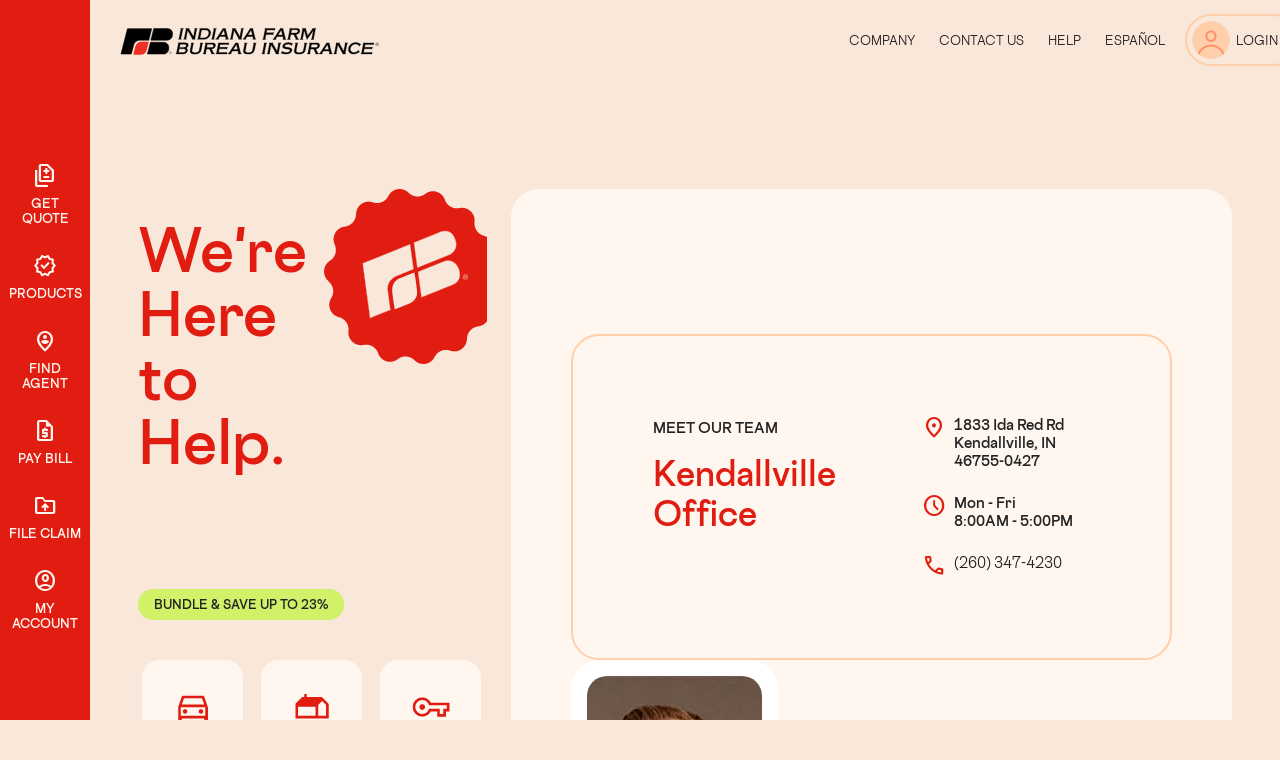

--- FILE ---
content_type: text/html; charset=utf-8
request_url: https://www.infarmbureau.com/offices/Noble/Kendallville
body_size: 17730
content:
 <!DOCTYPE html> <html lang="en"> <head> <meta charset="utf-8" /> <meta name="viewport" content="width=device-width, initial-scale=1.0" /> <meta http-equiv="X-UA-Compatible" content="IE=edge"> <title>
	Kendallville  Office | Indiana Farm Bureau Insurance
</title> <script type="text/javascript" src="/ruxitagentjs_ICANVfqru_10327251022105625.js" data-dtconfig="rid=RID_355747076|rpid=583087301|domain=infarmbureau.com|reportUrl=/rb_bf40802pra|app=9a75f8cfaaed44c6|cuc=g7j0dusa|owasp=1|mel=100000|featureHash=ICANVfqru|dpvc=1|lastModification=1765553914126|tp=500,50,0|rdnt=1|uxrgce=1|srbbv=2|agentUri=/ruxitagentjs_ICANVfqru_10327251022105625.js"></script><link rel="preconnect" as="style" href="//cdn.infarmbureau.com/farmhand/V2/4.0.0/farmhand-utils.css" type="text/css" onload="this.onload=null;this.rel='stylesheet'" /> <link rel="stylesheet" as="style" href="//cdn.infarmbureau.com/farmhand/V2/4.0.0/farmhand-utils.css" type="text/css" /> <script type="text/javascript" src='/ResourcePackages/IFBIRedesign/assets/dist/main.js?v=638997601420000000'></script> <link rel="stylesheet" as="style" href="/ResourcePackages/IFBIRedesign/assets/dist/main.css?v=638997601420000000" type="text/css" /> <!-- Preload for Material Symbols font --> <link rel="stylesheet" href="https://fonts.googleapis.com/css2?family=Material+Symbols+Outlined" crossorigin="anonymous" /> <!-- Fallback stylesheet to ensure immediate loading --> <noscript> <link rel="stylesheet"
              href="https://fonts.googleapis.com/css2?family=Material+Symbols+Outlined:opsz,wght,FILL,GRAD@20..48,100..700,0..1,-50..200"
              crossorigin="anonymous" /> </noscript> <link rel="icon" type="image/png" sizes="16x16" href="/ResourcePackages/IFBIRedesign/favicon-16x16.png"> <script src="/ScriptResource.axd?d=Uf8BQcxRshYGUr_fjsqPCBSdjzXOm_t5et9A1wGjARLGg2L5Ezgga_iZnwtZ8RB6l6Q1M8i7GmOf-IlJG5cMmNfEEPOhyQY7YWTF770_Yo6T82I7fR9JwEfzW2mekqS_OLcTtrBVyYpFm6pC69AFXN_RS7_tPK1Rhv2mGyj6T3XiJSqAuOgFuDXVDD7x_G0j0&amp;t=7ed91ff1" type="text/javascript"></script> <meta property="og:title" content="Offices | Indiana Farm Bureau Insurance" /><meta property="og:url" content="https://www.infarmbureau.com/offices" /><meta property="og:type" content="website" /><meta property="og:site_name" content="IFBI" /><meta name="description" content="Contact Indiana Farm bureau Insurance Kendallville - Noble office at (260) 347-4230 for Auto, Home, Life and more. Get a free Quote today!" /><meta property="og:description" content="Contact Indiana Farm bureau Insurance Kendallville - Noble office at (260) 347-4230 for Auto, Home, Life and more. Get a free Quote today!" /><meta name="keywords" content="Kendallville - Noble" /><style type="text/css" media="all">.left-p-temp {
  padding-left: 150px;
}
.rail-content .f-ifb-logo-mark {
  display: none;
}

.navigation-rail{
  padding-top: 150px;
}

.animated-bubble{
  display: none;
}</style><style type="text/css" media="all">.displayoff{
  display: none;
}</style><script type="text/javascript">
(function(w,d,s,l,i){w[l]=w[l]||[];w[l].push({'gtm.start':
new Date().getTime(),event:'gtm.js'});var f=d.getElementsByTagName(s)[0],
j=d.createElement(s),dl=l!='dataLayer'?'&l='+l:'';j.async=true;j.src=
'https://www.googletagmanager.com/gtm.js?id='+i+dl;f.parentNode.insertBefore(j,f);
})(window,document,'script','dataLayer','GTM-NNN5R8J');
</script><style type="text/css" media="all">.outline-box {
  margin-top: 0px;
}
@media (max-width: 60em) {
    .outline-box {
        padding: 20px !important;
    }
}</style><meta name="Generator" content="Sitefinity 15.0.8200.0 DX" /><link rel="canonical" href="https://www.infarmbureau.com/offices/Noble/Kendallville" /><script type="application/json" id="sf-insight-metadata">
	{"contentMetadata":"{\"Id\":\"7189515e-3205-6b8a-9f2e-ff03000bf66e\",\"ContentType\":\"Page\",\"Title\":\"Offices\",\"CanonicalTitle\":\"Offices\",\"CanonicalUrl\":\"https://www.infarmbureau.com/offices/Noble/Kendallville\",\"Language\":\"en\",\"CreatedOn\":\"2020-10-08T15:16:28Z\",\"ModifiedOn\":\"2025-01-30T22:58:20Z\",\"SiteId\":\"9f62c496-9254-4c56-b4da-be2cdec0d2d8\",\"SiteName\":\"IFBI\",\"PageId\":\"7189515e-3205-6b8a-9f2e-ff03000bf66e\"}","videosMetadata":"[]"}
</script><script type="application/json" id="sf-insight-settings">
	{"apiServerUrl":"https://api.dec.sitefinity.com","apiKey":"b9914fdb-2e6f-d6bb-b0aa-8ae951f29484","applicationName":"IFBI_MFSF_To_DevDEC","trackingCookieDomain":".infarmbureau.com","keepDecTrackingCookieOnTrackingConsentRejection":false,"slidingExpirationForTrackingCookie":false,"maxAgeForTrackingCookieInDays":30,"trackYouTubeVideos":true,"crossDomainTrackingEntries":["www.infarmbureau.com"],"strategy":"Persist|False","docsHrefTestExpressions":[".*\\/docs\\/.+\\.{1}.+((\\?|\\\u0026)sfvrsn=.+){1}$",".+((\\?|\\\u0026)sf_dm_key=.+){1}$"],"sessionLengthInMinutes":30,"trackVimeoVideos":true}
</script><script type="text/javascript" src="/WebResource.axd?d=[base64]&amp;t=638343388180000000">

</script><script src="https://cdn.insight.sitefinity.com/sdk/sitefinity-insight-client.min.3.1.27.js" crossorigin="" async="async">

</script></head> <body class="f-bg-soft-beige"> <noscript> <iframe src="https://www.googletagmanager.com/ns.html?id=GTM-NNN5R8J"
                height="0" width="0" style="display:none;visibility:hidden"></iframe> </noscript> <script src="/Frontend-Assembly/Telerik.Sitefinity.Frontend.Search/Mvc/Scripts/SearchBox/Search-box.min.js?package=IFBIRedesign&amp;v=MTUuMC44MjAwLjA%3d" type="text/javascript"></script> 
<section class="mdc-layout-grid f-p-0px" data-sf-element="Row" aria-label="Container">
    <div class="mdc-layout-grid__inner">
        <div id="Contentplaceholder1_TDCD89626158_Col00" class="sf_colsIn mdc-layout-grid__cell mdc-layout-grid__cell--span-12" data-sf-element="Column 1" data-placeholder-label="Column 1">
<script src="https://unpkg.com/material-components-web@14.0.0/dist/material-components-web.min.js"></script>

<div class="f-hide-desktop f-show-tablet ifbi-show-tablet f-show-phone">
    <!-- Main Drawer -->
    <aside class="mdc-drawer mdc-drawer--modal hamburger-menu__drawer">
        <div class="mdc-drawer__header drawer-header">
            <div class="logo-container">
                <div class="f-ifb-logo-mark f-inverse"></div>
            </div>
            <!-- Main drawer close button -->
            <md-text-button id="drawerClose" class="mdc-button" aria-label="Close menu">
                <span class="material-symbols-outlined f-t-white">close</span>
            </md-text-button>
        </div>
        <div class="mdc-drawer__content">
            <div id="drawerDynamicContent">
                <md-list class="f-bg-brand">
                            <md-list-item class="mdc-list-item has-children" type="link" href="#" aria-selected="true" data-node-id="2B6D4E5E-3205-6B8A-9F2E-FF00000BF66E">
                                <div class="f-flex">
                                    <span class="f-m-r-10px icon-placeholder f-t-white">
                                        <span class="material-symbols-outlined"> difference </span>
                                    </span>
                                    <span class="mdc-list-item__text f-grow f-t-white">Get Quote</span>
                                </div>
                                <md-icon class="f-t-white" slot="end">chevron_right</md-icon>
                            </md-list-item>
                            <md-list-item class="mdc-list-item has-children" type="link" href="#" aria-selected="true" data-node-id="CAA2445E-3205-6B8A-9F2E-FF00000BF66E">
                                <div class="f-flex">
                                    <span class="f-m-r-10px icon-placeholder f-t-white">
                                        <span class="material-symbols-outlined"> verified </span>
                                    </span>
                                    <span class="mdc-list-item__text f-grow f-t-white">Products</span>
                                </div>
                                <md-icon class="f-t-white" slot="end">chevron_right</md-icon>
                            </md-list-item>
                            <md-list-item class="mdc-list-item has-children" type="link" href="#" aria-selected="true" data-node-id="0ADA4F5E-3205-6B8A-9F2E-FF02000BF66E">
                                <div class="f-flex">
                                    <span class="f-m-r-10px icon-placeholder f-t-white">
                                        <span class='material-symbols-outlined'>person_pin_circle</span>
                                    </span>
                                    <span class="mdc-list-item__text f-grow f-t-white">Find Agent</span>
                                </div>
                                <md-icon class="f-t-white" slot="end">chevron_right</md-icon>
                            </md-list-item>
                            <md-list-item type="link" href="/pay-bill" aria-selected="true">
                                <div class="f-flex">
                                    <span class="f-m-r-10px icon-placeholder f-t-white">
                                        <span class="material-symbols-outlined"> request_quote </span>
                                    </span>
                                    <span class="mdc-list-item__text f-t-white">Pay Bill</span>
                                </div>
                            </md-list-item>
                            <md-divider class="f-t-black-10"></md-divider>
                            <md-list-item class="mdc-list-item has-children" type="link" href="#" aria-selected="true" data-node-id="E8EF4A5E-3205-6B8A-9F2E-FF00000BF66E">
                                <div class="f-flex">
                                    <span class="f-m-r-10px icon-placeholder f-t-white">
                                        <span class="material-symbols-outlined"> drive_folder_upload </span>
                                    </span>
                                    <span class="mdc-list-item__text f-grow f-t-white">File Claim</span>
                                </div>
                                <md-icon class="f-t-white" slot="end">chevron_right</md-icon>
                            </md-list-item>
                            <md-list-item type="link" href="/oam" aria-selected="true">
                                <div class="f-flex">
                                    <span class="f-m-r-10px icon-placeholder f-t-white">
                                        <span class="material-symbols-outlined"> account_circle </span>
                                    </span>
                                    <span class="mdc-list-item__text f-t-white">My Account</span>
                                </div>
                            </md-list-item>
                            <md-divider class="f-t-black-10"></md-divider>
                            <md-list-item class="mdc-list-item has-children" type="link" href="#" aria-selected="true" data-node-id="F4FD4A5E-3205-6B8A-9F2E-FF00000BF66E">
                                <div class="f-flex">
                                    <span class="f-m-r-10px icon-placeholder f-t-white">
                                        <span class="material-symbols-outlined"> groups </span>
                                    </span>
                                    <span class="mdc-list-item__text f-grow f-t-white">Company</span>
                                </div>
                                <md-icon class="f-t-white" slot="end">chevron_right</md-icon>
                            </md-list-item>
                            <md-list-item type="link" href="/customer-service/contact-us" aria-selected="true">
                                <div class="f-flex">
                                    <span class="f-m-r-10px icon-placeholder f-t-white">
                                        <span class="material-symbols-outlined"> chat_bubble </span>
                                    </span>
                                    <span class="mdc-list-item__text f-t-white">Contact Us</span>
                                </div>
                            </md-list-item>
                            <md-divider class="f-t-black-10"></md-divider>
                            <md-list-item class="mdc-list-item has-children" type="link" href="#" aria-selected="true" data-node-id="21B14A5E-3205-6B8A-9F2E-FF00000BF66E">
                                <div class="f-flex">
                                    <span class="f-m-r-10px icon-placeholder f-t-white">
                                        <span class="material-symbols-outlined"> info </span>
                                    </span>
                                    <span class="mdc-list-item__text f-grow f-t-white">Customer Service</span>
                                </div>
                                <md-icon class="f-t-white" slot="end">chevron_right</md-icon>
                            </md-list-item>
                </md-list>
            </div>
        </div>
    </aside>
    <!-- Main Drawer Scrim -->
    <div class="mdc-drawer-scrim"></div>

    <!-- Sub-Drawer -->
    <aside class="mdc-drawer mdc-drawer--modal sub-drawer">
        <div class="mdc-drawer__header drawer-header">
            <div class="logo-container">
                <div class="f-ifb-logo-mark"></div>
            </div>
            <!-- Sub-drawer close button -->
            <md-text-button id="subDrawerClose" class="mdc-button" aria-label="Close sub menu">
                <span class="material-symbols-outlined f-t-peach">close</span>
            </md-text-button>
        </div>
        <div class="mdc-drawer__content">
            <md-divider class="f-t-black-10"></md-divider>
            <div class="drawer-header">
                <!-- Sub-drawer back button -->
                <button id="subDrawerBack" class="f-primary-btn f-p-x-14px f-m-r-12px" aria-label="Back">
                    <span class="material-symbols-outlined f-t-16px">arrow_back</span>
                </button>
                <div class="sub-drawer-title f-headline-secondary-small f-t-brand"></div>
            </div>
            <div id="subDrawerContent"></div>
        </div>
    </aside>
    <!-- Sub-Drawer Scrim -->
    <div class="sub-drawer-scrim"></div>

    <!-- Header with Hamburger/Agency Buttons -->
    <section class="mdc-grid-tile__title agency-mobile-header">
        <nav class="mdc-top-app-bar mdc-top-app-bar--fixed mdc-top-app-bar--fixed-scrolled agency-header__option" id="agency-navbar">
            <div class="mdc-top-app-bar__row f-p-x-20px">
                <section class="mdc-top-app-bar__section mdc-top-app-bar__section--align-start f-p-0px">
                    <md-text-button id="drawertoggle_1" class="mdc-button f-hide-desktop f-show-phone" aria-label="open menu">
                        <span class="material-symbols-outlined f-t-secondary">menu</span>
                    </md-text-button>
                    <a href="/" class="mdc-top-app-bar__title f-p-l-0px" aria-label="indiana farm bureau insurance brand logo">
                        <div class="f-ifb-logo" id="agency-mobile-logo"></div>
                    </a>
                </section>
            </div>
        </nav>
    </section>
    <section class="mdc-grid-tile__title primary-mobile-header">
        <nav class="mdc-top-app-bar mdc-top-app-bar--fixed mdc-top-app-bar--fixed-scrolled agency-header__option" id="primary-navbar">
            <div class="mdc-top-app-bar__row f-p-x-20px">
                <section class="mdc-top-app-bar__section mdc-top-app-bar__section--align-start f-p-0px">
                    <!-- Main hamburger toggle -->
                    <md-text-button id="drawerToggle" class="mdc-button f-hide-desktop f-show-phone" aria-label="Open menu">
                        <span class="material-symbols-outlined f-t-secondary">menu</span>
                    </md-text-button>
                    <a href="/" class="mdc-top-app-bar__title f-p-l-0px" aria-label="Indiana Farm Bureau Insurance Brand Logo">
                        <div class="f-ifb-logo"></div>
                    </a>
                </section>
            </div>
        </nav>
    </section>
    <div class="mdc-drawer-app-content">
        <main class="main-content mdc-top-app-bar--fixed-adjust"></main>
    </div>
</div>

        <div class="hidden-subnav" data-parent-id="2B6D4E5E-3205-6B8A-9F2E-FF00000BF66E" style="display: none;">
            <md-list class="f-bg-ivory">
                    <md-list-item type="link" href="/quote/auto" aria-selected="true">
                        <span class="md-list-item__text">Auto</span>
                    </md-list-item>
                    <md-list-item type="link" href="/quote/renters" aria-selected="true">
                        <span class="md-list-item__text">Renters</span>
                    </md-list-item>
                    <md-list-item type="link" href="/quote/business" aria-selected="true">
                        <span class="md-list-item__text">Business</span>
                    </md-list-item>
                    <md-list-item type="link" href="/quote/life" aria-selected="true">
                        <span class="md-list-item__text">Life</span>
                    </md-list-item>
                    <md-list-item type="link" href="/quote/farm-crop" aria-selected="true">
                        <span class="md-list-item__text">Farm &amp; Crop</span>
                    </md-list-item>
                    <md-list-item type="link" href="/quote/home" aria-selected="true">
                        <span class="md-list-item__text">Home</span>
                    </md-list-item>
                    <md-list-item type="link" href="/quote/umbrella-liability" aria-selected="true">
                        <span class="md-list-item__text">Umbrella Liability</span>
                    </md-list-item>
            </md-list>
        </div>
        <div class="hidden-subnav" data-parent-id="CAA2445E-3205-6B8A-9F2E-FF00000BF66E" style="display: none;">
            <md-list class="f-bg-ivory">
                    <md-list-item type="link" href="/auto" aria-selected="true">
                        <span class="md-list-item__text">Auto Insurance</span>
                    </md-list-item>
                    <md-list-item type="link" href="/homeowners" aria-selected="true">
                        <span class="md-list-item__text">Home Insurance</span>
                    </md-list-item>
                    <md-list-item type="link" href="/life" aria-selected="true">
                        <span class="md-list-item__text">Life Insurance</span>
                    </md-list-item>
                    <md-list-item type="link" href="/business" aria-selected="true">
                        <span class="md-list-item__text">Business Insurance</span>
                    </md-list-item>
                    <md-list-item type="link" href="/farm" aria-selected="true">
                        <span class="md-list-item__text">Farm and Crop Insurance</span>
                    </md-list-item>
                    <md-list-item type="link" href="/financial" aria-selected="true">
                        <span class="md-list-item__text">Financial</span>
                    </md-list-item>
                    <md-list-item type="link" href="/renters" aria-selected="true">
                        <span class="md-list-item__text">Renters Insurance</span>
                    </md-list-item>
                    <md-list-item type="link" href="/umbrella-liability" aria-selected="true">
                        <span class="md-list-item__text">Umbrella Liability</span>
                    </md-list-item>
                    <md-list-item type="link" href="/multiline-discount" aria-selected="true">
                        <span class="md-list-item__text">Multiline Discount</span>
                    </md-list-item>
            </md-list>
        </div>
        <div class="hidden-subnav" data-parent-id="0ADA4F5E-3205-6B8A-9F2E-FF02000BF66E" style="display: none;">
            <md-list class="f-bg-ivory">
                    <md-list-item type="link" href="/find-agent/all-offices" aria-selected="true">
                        <span class="md-list-item__text">All Offices</span>
                    </md-list-item>
                    <md-list-item type="link" href="/find-agent/all-agents" aria-selected="true">
                        <span class="md-list-item__text">All Agents</span>
                    </md-list-item>
            </md-list>
        </div>
        <div class="hidden-subnav" data-parent-id="E8EF4A5E-3205-6B8A-9F2E-FF00000BF66E" style="display: none;">
            <md-list class="f-bg-ivory">
                    <md-list-item type="link" href="/claims/auto-claim" aria-selected="true">
                        <span class="md-list-item__text">Auto Claim</span>
                    </md-list-item>
                    <md-list-item type="link" href="/claims/home-claim" aria-selected="true">
                        <span class="md-list-item__text">Home Claim</span>
                    </md-list-item>
                    <md-list-item type="link" href="/claims/life-claim" aria-selected="true">
                        <span class="md-list-item__text">Life Claim</span>
                    </md-list-item>
                    <md-list-item type="link" href="/claims/renters-claim" aria-selected="true">
                        <span class="md-list-item__text">Renters Claim</span>
                    </md-list-item>
                    <md-list-item type="link" href="/claims/farm-claim" aria-selected="true">
                        <span class="md-list-item__text">Farm Claim</span>
                    </md-list-item>
                    <md-list-item type="link" href="/claims/business-claim" aria-selected="true">
                        <span class="md-list-item__text">Business Claim</span>
                    </md-list-item>
                    <md-list-item type="link" href="/claims/workers-compensation" aria-selected="true">
                        <span class="md-list-item__text">Workers Compensation</span>
                    </md-list-item>
                    <md-list-item type="link" href="/claims/claims-survey" aria-selected="true">
                        <span class="md-list-item__text">Claims Satisfaction Survey</span>
                    </md-list-item>
            </md-list>
        </div>
        <div class="hidden-subnav" data-parent-id="F4FD4A5E-3205-6B8A-9F2E-FF00000BF66E" style="display: none;">
            <md-list class="f-bg-ivory">
                    <md-list-item type="link" href="/company/company" aria-selected="true">
                        <span class="md-list-item__text">Company</span>
                    </md-list-item>
                    <md-list-item type="link" href="/company/membership" aria-selected="true">
                        <span class="md-list-item__text">Membership</span>
                    </md-list-item>
                    <md-list-item type="link" href="/company/farm-bureau-bank" aria-selected="true">
                        <span class="md-list-item__text">Farm Bureau Bank</span>
                    </md-list-item>
                    <md-list-item type="link" href="/company/social-media" aria-selected="true">
                        <span class="md-list-item__text">Social Media</span>
                    </md-list-item>
                    <md-list-item type="link" href="/company/terms-of-use" aria-selected="true">
                        <span class="md-list-item__text">Terms of Use</span>
                    </md-list-item>
                    <md-list-item type="link" href="/company/community" aria-selected="true">
                        <span class="md-list-item__text">Community</span>
                    </md-list-item>
                    <md-list-item type="link" href="/company/transparency-in-coverage-rule" aria-selected="true">
                        <span class="md-list-item__text">Transparency in Coverage Rule</span>
                    </md-list-item>
                    <md-list-item type="link" href="/company/privacy-center" aria-selected="true">
                        <span class="md-list-item__text">Privacy Center</span>
                    </md-list-item>
                    <md-list-item type="link" href="/company/commercials" aria-selected="true">
                        <span class="md-list-item__text">Commercials</span>
                    </md-list-item>
            </md-list>
        </div>
        <div class="hidden-subnav" data-parent-id="21B14A5E-3205-6B8A-9F2E-FF00000BF66E" style="display: none;">
            <md-list class="f-bg-ivory">
                    <md-list-item type="link" href="/customer-service/faq" aria-selected="true">
                        <span class="md-list-item__text">FAQ</span>
                    </md-list-item>
                    <md-list-item type="link" href="/customer-service/contact-us" aria-selected="true">
                        <span class="md-list-item__text">Contact Us</span>
                    </md-list-item>
                    <md-list-item type="link" href="/customer-service/en-espanol" aria-selected="true">
                        <span class="md-list-item__text">En Espa&#241;ol</span>
                    </md-list-item>
                    <md-list-item type="link" href="/customer-service/care-review" aria-selected="true">
                        <span class="md-list-item__text">Care Review</span>
                    </md-list-item>
            </md-list>
        </div>

<script type="text/javascript">
    const mainDrawerEl = document.querySelector('.hamburger-menu__drawer');
    const mainScrimEl = document.querySelector('.mdc-drawer-scrim');
    const drawerToggleButtons = [
        document.getElementById('drawerToggle'),
        document.getElementById('drawertoggle_1')
    ];
    const drawerCloseButton = document.getElementById('drawerClose');

    function openDrawer() {
        mainDrawerEl.classList.add("mdc-drawer--open");
        if (mainScrimEl) {
            mainScrimEl.classList.add("mdc-drawer-scrim--open");
        }
    }
    function closeDrawer() {
        mainDrawerEl.classList.remove("mdc-drawer--open");
        if (mainScrimEl) {
            mainScrimEl.classList.remove("mdc-drawer-scrim--open");
        }
        closeSubDrawer();
    }

    drawerToggleButtons.forEach(button => {
        if (button) {
            button.addEventListener('click', (event) => {
                event.preventDefault();
                openDrawer();
            });
        }
    });

    if (drawerCloseButton) {
        drawerCloseButton.addEventListener('click', (event) => {
            event.preventDefault();
            closeDrawer();
        });
    }

    if (mainScrimEl) {
        mainScrimEl.addEventListener('click', (event) => {
            event.preventDefault();
            closeDrawer();
        });
    }


    const subDrawerEl = document.querySelector('.sub-drawer');
    const subScrimEl = document.querySelector('.sub-drawer-scrim');
    const subDrawerCloseButton = document.getElementById('subDrawerClose');
    const subDrawerBackButton = document.getElementById('subDrawerBack');

    function openSubDrawer() {
        subDrawerEl.classList.add("mdc-drawer--open");
        if (subScrimEl) {
            subScrimEl.classList.add("mdc-drawer-scrim--open");
        }
    }
    function closeSubDrawer() {
        subDrawerEl.classList.remove("mdc-drawer--open");
        if (subScrimEl) {
            subScrimEl.classList.remove("mdc-drawer-scrim--open");
        }
    }

    document.querySelectorAll('.mdc-list-item.has-children').forEach(item => {
        item.addEventListener('click', function (event) {
            event.preventDefault();
            event.stopPropagation();
            const parentId = item.getAttribute('data-node-id');
            const hiddenSubnav = document.querySelector('.hidden-subnav[data-parent-id="' + parentId + '"]');
            if (hiddenSubnav) {
                const subContent = document.getElementById('subDrawerContent');
                if (subContent) {
                    subContent.innerHTML = hiddenSubnav.innerHTML;
                }
                const subTitle = document.querySelector('.sub-drawer-title');
                if (subTitle) {
                    const parentTextElem = item.querySelector('.mdc-list-item__text');
                    if (parentTextElem) {
                        subTitle.textContent = parentTextElem.textContent.trim();
                    }
                }
                openSubDrawer();
            }
        });
    });

    if (subDrawerCloseButton) {
        subDrawerCloseButton.addEventListener('click', (event) => {
            event.preventDefault();
            closeSubDrawer();
        });
    }
    if (subDrawerBackButton) {
        subDrawerBackButton.addEventListener('click', (event) => {
            event.preventDefault();
            closeSubDrawer();
        });
    }
    if (subScrimEl) {
        subScrimEl.addEventListener('click', (event) => {
            event.preventDefault();
            closeSubDrawer();
        });
    }
</script>

        </div>
    </div>
</section>
<div id="Contentplaceholder1_TDCD89626006_Col00" class="sf_colsIn grey-light header-container" data-sf-element="Container" data-placeholder-label="header">
<header class="mdc-grid-tile__title agency-header f-hide-phone">
    <nav class="site-top-app-bar site-top-app-bar--fixed agency-header__option" id="agency-navbar">
        <div class="site-top-app-bar__row f-p-x-20px f-bg-soft-beige">
            
            <section class="site-top-app-bar__section site-top-app-bar__section--align-start">
                <a href="/" class="site-top-app-bar__title f-p-l-0px" aria-label="Indiana Farm Bureau Insurance Brand Logo">
                    <div class="f-ifb-logo"></div>
                </a>
            </section>

            
            <section class="mdc-top-app-bar__section mdc-top-app-bar__section--align-end f-hide-tablet ifbi-hide-tablet f-hide-phone" id='ap-navbar-1'>
            <div class="mdc-list-item__text nav-item-wrapper f-m-l-24px ">
                <div>
                    <a class="mdc-button f-t-secondary" href="/company" target="_self">
                        <span>Company</span>
                    </a>
                </div>
            </div>
            <div class="mdc-list-item__text nav-item-wrapper f-m-l-24px ">
                <div>
                    <a class="mdc-button f-t-secondary" href="/customer-service/contact-us" target="_self">
                        <span>Contact Us</span>
                    </a>
                </div>
            </div>
            <div class="mdc-list-item__text nav-item-wrapper f-m-l-24px ">
                <div>
                    <a class="mdc-button f-t-secondary" href="/customer-service" target="_self">
                        <span>Help</span>
                    </a>
                </div>
            </div>
            <div class="mdc-list-item__text nav-item-wrapper f-m-l-24px ">
                <div>
                    <a class="mdc-button f-t-secondary" href="/es/quote" target="_self">
                        <span>Espa&#241;ol</span>
                    </a>
                </div>
            </div>
            <div class="mdc-list-item__text nav-item-wrapper f-m-l-24px ">
                <div>
                    <a class="mdc-button f-t-secondary" href="https://oam.infarmbureau.com" target="_self">
                        <span>Login</span>
                    </a>
                </div>
            </div>
                <div class="nav-item-wrapper f-m-l-15px">
                    <a class="mdc-button quote-button mdc-ripple-upgraded" href="#get-a-quote" target="_self">
                        <span class="f-p-l-5px">Get A Quote</span>
                        <i class="material-symbols-outlined arrow_icon f-p-l-5px">
                            arrow_forward
                        </i>
                    </a>
                </div>
            </section>
        </div>
    </nav>
</header>




<section class="mdc-grid-tile__title primary-header f-hide-phone">
    <nav class="site-top-app-bar site-top-app-bar--fixed agency-header__option" id="primary-navbar">
        <div class="site-top-app-bar__row f-p-x-20px f-bg-soft-beige">
            
            <section class="site-top-app-bar__section site-top-app-bar__section--align-start f-p-0px">
                <a href="/" class="site-top-app-bar__title f-p-l-0px" aria-label="Indiana Farm Bureau Insurance Brand Logo">
                    <div class="f-ifb-logo"></div>
                </a>
            </section>

            
            <section class="site-top-app-bar__section site-top-app-bar__section--align-end f-hide-tablet ifbi-hide-tablet f-hide-phone" id='primary-navbar-1'>
            <div class="mdc-list-item__text nav-item-wrapper f-m-l-24px " id="Company">
                <div class="button-animation-linear">
                    <a class="mdc-button" href="/company" target="_self">
                        <span>Company</span>
                    </a>
                </div>
            </div>
            <div class="mdc-list-item__text nav-item-wrapper f-m-l-24px " id="Contact-Us">
                <div class="button-animation-linear">
                    <a class="mdc-button" href="/customer-service/contact-us" target="_self">
                        <span>Contact Us</span>
                    </a>
                </div>
            </div>
            <div class="mdc-list-item__text nav-item-wrapper f-m-l-24px " id="Help">
                <div class="button-animation-linear">
                    <a class="mdc-button" href="/customer-service" target="_self">
                        <span>Help</span>
                    </a>
                </div>
            </div>
            <div class="mdc-list-item__text nav-item-wrapper f-m-l-24px " id="Espa&#241;ol">
                <div class="button-animation-linear">
                    <a class="mdc-button" href="/es/quote" target="_self">
                        <span>Espa&#241;ol</span>
                    </a>
                </div>
            </div>
            <div class="nav-item-wrapper f-m-l-20px f-p-0px ">
                <a class="mdc-button login-button" href="https://oam.infarmbureau.com" target="_self">
                    <img src="/ResourcePackages/IFBIRedesign/assets/dist/images/login-icon.svg" alt="login icon" width="40"/>
                    <span class="f-p-l-5px">Login</span>
                </a>
            </div>
            </section>
        </div>
    </nav>
</section>


<script type="text/javascript">
    var cookie = document.cookie.split(';')
        .map(function (s) { return s.trim() })
        .find(function (s) { return s.indexOf('ifbi-personalization') > -1 })
    var hasCustomHeader = cookie && cookie.indexOf('customHeader=True');
    const agencyHeader = document.querySelector('.agency-header');
    if (agencyHeader) agencyHeader.hidden = !hasCustomHeader;
    const primaryHeader = document.querySelector('.primary-header')
    if (primaryHeader) primaryHeader.hidden = hasCustomHeader;
</script>




<script type="text/javascript">
    function getMenuState(querySelector) {
        const isOpen = $(querySelector).parent().find('.mdc-menu').hasClass('mdc-menu-surface--open');
        if (isOpen) {
            mdwc.menu.close(querySelector);
        } else {
            mdwc.menu.open(querySelector);
        }
    }

    $('.nav-item-wrapper').hover(function () {
        var id = this.dataset.menuId;
        if (id) {
            mdwc.menu.open('#' + id);
        }
    }, function () {
        var id = this.dataset.menuId;
        if (id) {
            mdwc.menu.close('#' + id);
        }
    });
</script>
<script>
    window.ga = window.ga || function () {
        (window.ga.q = window.ga.q || []).push(arguments);
    };
    ga.l = +new Date();
</script>
<aside class="navigation-rail f-w-70px f-bg-brand f-hide-phone f-justify-between">
    <div class="rail-content f-flex f-column f-align-center f-w-100">
        <div class="f-ifb-logo-mark f-inverse f-w-60px f-shrink-off f-m-b-sm"></div>
        <ul class="f-flex f-column f-grow f-align-center">
    <li class="nav-item f-flex f-column f-align-center f-t-uppercase" data-has-children="True" data-node-id="2B6D4E5E-3205-6B8A-9F2E-FF00000BF66E">
            <a href="#"
               class="f-t-ivory f-t-center f-t-12px f-flex f-column f-align-center"
               title="Get Quote"
               target="_self"
               data-toggle=drawer>
                <div class="icon-container f-m-b-5px">
                    <span class="material-symbols-outlined"> difference </span>
                </div>
                <span class="cosmica-semibold f-t-12px">Get Quote</span>
            </a>
            <div class="hidden-drawer-title f-display-none">Get Quote</div>
    <div class="hidden-children f-display-none">
            <ul class="f-w-100">
                    <li>
                        <a class="f-flex f-justify-between f-t-secondary" href="/quote/auto" title="Auto" target="_self">
                            <span>Auto</span>
                            <span class="material-symbols-outlined arrow-icon">arrow_forward</span>
                        </a>
                    </li>
                    <li>
                        <a class="f-flex f-justify-between f-t-secondary" href="/quote/renters" title="Renters" target="_self">
                            <span>Renters</span>
                            <span class="material-symbols-outlined arrow-icon">arrow_forward</span>
                        </a>
                    </li>
                    <li>
                        <a class="f-flex f-justify-between f-t-secondary" href="/quote/business" title="Business" target="_self">
                            <span>Business</span>
                            <span class="material-symbols-outlined arrow-icon">arrow_forward</span>
                        </a>
                    </li>
                    <li>
                        <a class="f-flex f-justify-between f-t-secondary" href="/quote/life" title="Life" target="_self">
                            <span>Life</span>
                            <span class="material-symbols-outlined arrow-icon">arrow_forward</span>
                        </a>
                    </li>
                    <li>
                        <a class="f-flex f-justify-between f-t-secondary" href="/quote/farm-crop" title="Farm &amp; Crop" target="_self">
                            <span>Farm &amp; Crop</span>
                            <span class="material-symbols-outlined arrow-icon">arrow_forward</span>
                        </a>
                    </li>
                    <li>
                        <a class="f-flex f-justify-between f-t-secondary" href="/quote/home" title="Home" target="_self">
                            <span>Home</span>
                            <span class="material-symbols-outlined arrow-icon">arrow_forward</span>
                        </a>
                    </li>
                    <li>
                        <a class="f-flex f-justify-between f-t-secondary" href="/quote/umbrella-liability" title="Umbrella Liability" target="_self">
                            <span>Umbrella Liability</span>
                            <span class="material-symbols-outlined arrow-icon">arrow_forward</span>
                        </a>
                    </li>
            </ul>
    </div>

    </li>
    <li class="nav-item f-flex f-column f-align-center f-t-uppercase" data-has-children="True" data-node-id="CAA2445E-3205-6B8A-9F2E-FF00000BF66E">
            <a href="#"
               class="f-t-ivory f-t-center f-t-12px f-flex f-column f-align-center"
               title="Products"
               target="_self"
               data-toggle=drawer>
                <div class="icon-container f-m-b-5px">
                    <span class="material-symbols-outlined"> verified </span>
                </div>
                <span class="cosmica-semibold f-t-12px">Products</span>
            </a>
            <div class="hidden-drawer-title f-display-none">Products</div>
    <div class="hidden-children f-display-none">
            <ul class="f-w-100">
                    <li>
                        <a class="f-flex f-justify-between f-t-secondary" href="/auto" title="Auto Insurance" target="_self">
                            <span>Auto Insurance</span>
                            <span class="material-symbols-outlined arrow-icon">arrow_forward</span>
                        </a>
                    </li>
                    <li>
                        <a class="f-flex f-justify-between f-t-secondary" href="/homeowners" title="Home Insurance" target="_self">
                            <span>Home Insurance</span>
                            <span class="material-symbols-outlined arrow-icon">arrow_forward</span>
                        </a>
                    </li>
                    <li>
                        <a class="f-flex f-justify-between f-t-secondary" href="/life" title="Life Insurance" target="_self">
                            <span>Life Insurance</span>
                            <span class="material-symbols-outlined arrow-icon">arrow_forward</span>
                        </a>
                    </li>
                    <li>
                        <a class="f-flex f-justify-between f-t-secondary" href="/business" title="Business Insurance" target="_self">
                            <span>Business Insurance</span>
                            <span class="material-symbols-outlined arrow-icon">arrow_forward</span>
                        </a>
                    </li>
                    <li>
                        <a class="f-flex f-justify-between f-t-secondary" href="/farm" title="Farm and Crop Insurance" target="_self">
                            <span>Farm and Crop Insurance</span>
                            <span class="material-symbols-outlined arrow-icon">arrow_forward</span>
                        </a>
                    </li>
                    <li>
                        <a class="f-flex f-justify-between f-t-secondary" href="/financial" title="Financial" target="_self">
                            <span>Financial</span>
                            <span class="material-symbols-outlined arrow-icon">arrow_forward</span>
                        </a>
                    </li>
                    <li>
                        <a class="f-flex f-justify-between f-t-secondary" href="/renters" title="Renters Insurance" target="_self">
                            <span>Renters Insurance</span>
                            <span class="material-symbols-outlined arrow-icon">arrow_forward</span>
                        </a>
                    </li>
                    <li>
                        <a class="f-flex f-justify-between f-t-secondary" href="/umbrella-liability" title="Umbrella Liability" target="_self">
                            <span>Umbrella Liability</span>
                            <span class="material-symbols-outlined arrow-icon">arrow_forward</span>
                        </a>
                    </li>
                    <li>
                        <a class="f-flex f-justify-between f-t-secondary" href="/multiline-discount" title="Multiline Discount" target="_self">
                            <span>Multiline Discount</span>
                            <span class="material-symbols-outlined arrow-icon">arrow_forward</span>
                        </a>
                    </li>
            </ul>
    </div>

    </li>
    <li class="nav-item f-flex f-column f-align-center f-t-uppercase" data-has-children="False" data-node-id="">
            <a class="f-t-ivory f-t-center f-t-12px f-flex f-column f-align-center"
               href="/find-agent"
               title="Find Agent"
               target="_self">
                <div class="icon-container f-m-b-5px">
                    <span class="material-symbols-outlined">person_pin_circle</span>
                </div>
                <span class="cosmica-semibold f-t-12px">Find Agent</span>
            </a>
            <div class="hidden-drawer-title f-display-none">Find Agent</div>
    <div class="hidden-children f-display-none">
    </div>

    </li>
    <li class="nav-item f-flex f-column f-align-center f-t-uppercase" data-has-children="False" data-node-id="076A5F5E-3205-6B8A-9F2E-FF01000BF66E">
            <a href="/pay-bill"
               class="f-t-ivory f-t-center f-t-12px f-flex f-column f-align-center"
               title="Pay Bill"
               target="_self"
               >
                <div class="icon-container f-m-b-5px">
                    <span class="material-symbols-outlined"> request_quote </span>
                </div>
                <span class="cosmica-semibold f-t-12px">Pay Bill</span>
            </a>
            <div class="hidden-drawer-title f-display-none">Pay Bill</div>
    <div class="hidden-children f-display-none">
    </div>

    </li>
    <li class="nav-item f-flex f-column f-align-center f-t-uppercase" data-has-children="True" data-node-id="E8EF4A5E-3205-6B8A-9F2E-FF00000BF66E">
            <a href="#"
               class="f-t-ivory f-t-center f-t-12px f-flex f-column f-align-center"
               title="File Claim"
               target="_self"
               data-toggle=drawer>
                <div class="icon-container f-m-b-5px">
                    <span class="material-symbols-outlined"> drive_folder_upload </span>
                </div>
                <span class="cosmica-semibold f-t-12px">File Claim</span>
            </a>
            <div class="hidden-drawer-title f-display-none">File Claim</div>
    <div class="hidden-children f-display-none">
            <ul class="f-w-100">
                    <li>
                        <a class="f-flex f-justify-between f-t-secondary" href="/claims/auto-claim" title="Auto Claim" target="_self">
                            <span>Auto Claim</span>
                            <span class="material-symbols-outlined arrow-icon">arrow_forward</span>
                        </a>
                    </li>
                    <li>
                        <a class="f-flex f-justify-between f-t-secondary" href="/claims/home-claim" title="Home Claim" target="_self">
                            <span>Home Claim</span>
                            <span class="material-symbols-outlined arrow-icon">arrow_forward</span>
                        </a>
                    </li>
                    <li>
                        <a class="f-flex f-justify-between f-t-secondary" href="/claims/life-claim" title="Life Claim" target="_self">
                            <span>Life Claim</span>
                            <span class="material-symbols-outlined arrow-icon">arrow_forward</span>
                        </a>
                    </li>
                    <li>
                        <a class="f-flex f-justify-between f-t-secondary" href="/claims/renters-claim" title="Renters Claim" target="_self">
                            <span>Renters Claim</span>
                            <span class="material-symbols-outlined arrow-icon">arrow_forward</span>
                        </a>
                    </li>
                    <li>
                        <a class="f-flex f-justify-between f-t-secondary" href="/claims/farm-claim" title="Farm Claim" target="_self">
                            <span>Farm Claim</span>
                            <span class="material-symbols-outlined arrow-icon">arrow_forward</span>
                        </a>
                    </li>
                    <li>
                        <a class="f-flex f-justify-between f-t-secondary" href="/claims/business-claim" title="Business Claim" target="_self">
                            <span>Business Claim</span>
                            <span class="material-symbols-outlined arrow-icon">arrow_forward</span>
                        </a>
                    </li>
                    <li>
                        <a class="f-flex f-justify-between f-t-secondary" href="/claims/workers-compensation" title="Workers Compensation" target="_self">
                            <span>Workers Compensation</span>
                            <span class="material-symbols-outlined arrow-icon">arrow_forward</span>
                        </a>
                    </li>
                    <li>
                        <a class="f-flex f-justify-between f-t-secondary" href="/claims/claims-survey" title="Claims Satisfaction Survey" target="_self">
                            <span>Claims Satisfaction Survey</span>
                            <span class="material-symbols-outlined arrow-icon">arrow_forward</span>
                        </a>
                    </li>
            </ul>
    </div>

    </li>
    <li class="nav-item f-flex f-column f-align-center f-t-uppercase" data-has-children="False" data-node-id="2594455E-3205-6B8A-9F2E-FF00000BF66E">
            <a href="/oam"
               class="f-t-ivory f-t-center f-t-12px f-flex f-column f-align-center"
               title="My Account"
               target="_blank"
               >
                <div class="icon-container f-m-b-5px">
                    <span class="material-symbols-outlined"> account_circle </span>
                </div>
                <span class="cosmica-semibold f-t-12px">My Account</span>
            </a>
            <div class="hidden-drawer-title f-display-none">My Account</div>
    <div class="hidden-children f-display-none">
    </div>

    </li>
        </ul>
    </div>
</aside>

<div class="navigation-bottom-bar f-bg-brand f-justify-center f-hide-desktop f-hide-tablet f-show-phone f-h-100px f-pos-relative f-pos-b-0 f-pos-r-0 f-pos-l-0">
    <div class="f-row f-justify-between f-align-start f-p-t-12px f-w-100">

    <div class="bar-item ">
            <a href="#"
               class="f-t-ivory f-t-uppercase f-t-12px f-t-center"
               title="Get Quote"
               target="_self"
               data-toggle=drawer>
                <div class="icon-container f-m-b-5px">
                    <span class="material-symbols-outlined"> difference </span>
                </div>
                <span class="cosmica-semibold f-t-12px">Get Quote</span>
            </a>
            <div class="hidden-drawer-title f-display-none">Get Quote</div>
    <div class="hidden-children f-display-none">
            <ul class="f-w-100">
                    <li>
                        <a class="f-flex f-justify-between f-t-secondary" href="/quote/auto" title="Auto" target="_self">
                            <span>Auto</span>
                            <span class="material-symbols-outlined arrow-icon">arrow_forward</span>
                        </a>
                    </li>
                    <li>
                        <a class="f-flex f-justify-between f-t-secondary" href="/quote/renters" title="Renters" target="_self">
                            <span>Renters</span>
                            <span class="material-symbols-outlined arrow-icon">arrow_forward</span>
                        </a>
                    </li>
                    <li>
                        <a class="f-flex f-justify-between f-t-secondary" href="/quote/business" title="Business" target="_self">
                            <span>Business</span>
                            <span class="material-symbols-outlined arrow-icon">arrow_forward</span>
                        </a>
                    </li>
                    <li>
                        <a class="f-flex f-justify-between f-t-secondary" href="/quote/life" title="Life" target="_self">
                            <span>Life</span>
                            <span class="material-symbols-outlined arrow-icon">arrow_forward</span>
                        </a>
                    </li>
                    <li>
                        <a class="f-flex f-justify-between f-t-secondary" href="/quote/farm-crop" title="Farm &amp; Crop" target="_self">
                            <span>Farm &amp; Crop</span>
                            <span class="material-symbols-outlined arrow-icon">arrow_forward</span>
                        </a>
                    </li>
                    <li>
                        <a class="f-flex f-justify-between f-t-secondary" href="/quote/home" title="Home" target="_self">
                            <span>Home</span>
                            <span class="material-symbols-outlined arrow-icon">arrow_forward</span>
                        </a>
                    </li>
                    <li>
                        <a class="f-flex f-justify-between f-t-secondary" href="/quote/umbrella-liability" title="Umbrella Liability" target="_self">
                            <span>Umbrella Liability</span>
                            <span class="material-symbols-outlined arrow-icon">arrow_forward</span>
                        </a>
                    </li>
            </ul>
    </div>

    </div>
    <div class="bar-item f-hide-phone f-show-desktop">
            <a href="#"
               class="f-t-ivory f-t-uppercase f-t-12px f-t-center"
               title="Products"
               target="_self"
               data-toggle=drawer>
                <div class="icon-container f-m-b-5px">
                    <span class="material-symbols-outlined"> verified </span>
                </div>
                <span class="cosmica-semibold f-t-12px">Products</span>
            </a>
            <div class="hidden-drawer-title f-display-none">Products</div>
    <div class="hidden-children f-display-none">
            <ul class="f-w-100">
                    <li>
                        <a class="f-flex f-justify-between f-t-secondary" href="/auto" title="Auto Insurance" target="_self">
                            <span>Auto Insurance</span>
                            <span class="material-symbols-outlined arrow-icon">arrow_forward</span>
                        </a>
                    </li>
                    <li>
                        <a class="f-flex f-justify-between f-t-secondary" href="/homeowners" title="Home Insurance" target="_self">
                            <span>Home Insurance</span>
                            <span class="material-symbols-outlined arrow-icon">arrow_forward</span>
                        </a>
                    </li>
                    <li>
                        <a class="f-flex f-justify-between f-t-secondary" href="/life" title="Life Insurance" target="_self">
                            <span>Life Insurance</span>
                            <span class="material-symbols-outlined arrow-icon">arrow_forward</span>
                        </a>
                    </li>
                    <li>
                        <a class="f-flex f-justify-between f-t-secondary" href="/business" title="Business Insurance" target="_self">
                            <span>Business Insurance</span>
                            <span class="material-symbols-outlined arrow-icon">arrow_forward</span>
                        </a>
                    </li>
                    <li>
                        <a class="f-flex f-justify-between f-t-secondary" href="/farm" title="Farm and Crop Insurance" target="_self">
                            <span>Farm and Crop Insurance</span>
                            <span class="material-symbols-outlined arrow-icon">arrow_forward</span>
                        </a>
                    </li>
                    <li>
                        <a class="f-flex f-justify-between f-t-secondary" href="/financial" title="Financial" target="_self">
                            <span>Financial</span>
                            <span class="material-symbols-outlined arrow-icon">arrow_forward</span>
                        </a>
                    </li>
                    <li>
                        <a class="f-flex f-justify-between f-t-secondary" href="/renters" title="Renters Insurance" target="_self">
                            <span>Renters Insurance</span>
                            <span class="material-symbols-outlined arrow-icon">arrow_forward</span>
                        </a>
                    </li>
                    <li>
                        <a class="f-flex f-justify-between f-t-secondary" href="/umbrella-liability" title="Umbrella Liability" target="_self">
                            <span>Umbrella Liability</span>
                            <span class="material-symbols-outlined arrow-icon">arrow_forward</span>
                        </a>
                    </li>
                    <li>
                        <a class="f-flex f-justify-between f-t-secondary" href="/multiline-discount" title="Multiline Discount" target="_self">
                            <span>Multiline Discount</span>
                            <span class="material-symbols-outlined arrow-icon">arrow_forward</span>
                        </a>
                    </li>
            </ul>
    </div>

    </div>
    <div class="bar-item ">
            <a class="f-t-ivory f-t-uppercase f-t-12px f-t-center"
               href="/find-agent"
               title="Find Agent"
               target="_self">
                <div class="icon-container f-m-b-5px">
                    <span class="material-symbols-outlined"> person_pin_circle </span>
                </div>
                <span class="f-p-l-5px cosmica-semibold f-t-12px">Find Agent</span>
            </a>
            <div class="hidden-drawer-title f-display-none">Find Agent</div>
    <div class="hidden-children f-display-none">
    </div>

    </div>
    <div class="bar-item ">
            <a href="/pay-bill"
               class="f-t-ivory f-t-uppercase f-t-12px f-t-center"
               title="Pay Bill"
               target="_self"
               >
                <div class="icon-container f-m-b-5px">
                    <span class="material-symbols-outlined"> request_quote </span>
                </div>
                <span class="cosmica-semibold f-t-12px">Pay Bill</span>
            </a>
            <div class="hidden-drawer-title f-display-none">Pay Bill</div>
    <div class="hidden-children f-display-none">
    </div>

    </div>
    <div class="bar-item ">
            <a href="#"
               class="f-t-ivory f-t-uppercase f-t-12px f-t-center"
               title="File Claim"
               target="_self"
               data-toggle=drawer>
                <div class="icon-container f-m-b-5px">
                    <span class="material-symbols-outlined"> drive_folder_upload </span>
                </div>
                <span class="cosmica-semibold f-t-12px">File Claim</span>
            </a>
            <div class="hidden-drawer-title f-display-none">File Claim</div>
    <div class="hidden-children f-display-none">
            <ul class="f-w-100">
                    <li>
                        <a class="f-flex f-justify-between f-t-secondary" href="/claims/auto-claim" title="Auto Claim" target="_self">
                            <span>Auto Claim</span>
                            <span class="material-symbols-outlined arrow-icon">arrow_forward</span>
                        </a>
                    </li>
                    <li>
                        <a class="f-flex f-justify-between f-t-secondary" href="/claims/home-claim" title="Home Claim" target="_self">
                            <span>Home Claim</span>
                            <span class="material-symbols-outlined arrow-icon">arrow_forward</span>
                        </a>
                    </li>
                    <li>
                        <a class="f-flex f-justify-between f-t-secondary" href="/claims/life-claim" title="Life Claim" target="_self">
                            <span>Life Claim</span>
                            <span class="material-symbols-outlined arrow-icon">arrow_forward</span>
                        </a>
                    </li>
                    <li>
                        <a class="f-flex f-justify-between f-t-secondary" href="/claims/renters-claim" title="Renters Claim" target="_self">
                            <span>Renters Claim</span>
                            <span class="material-symbols-outlined arrow-icon">arrow_forward</span>
                        </a>
                    </li>
                    <li>
                        <a class="f-flex f-justify-between f-t-secondary" href="/claims/farm-claim" title="Farm Claim" target="_self">
                            <span>Farm Claim</span>
                            <span class="material-symbols-outlined arrow-icon">arrow_forward</span>
                        </a>
                    </li>
                    <li>
                        <a class="f-flex f-justify-between f-t-secondary" href="/claims/business-claim" title="Business Claim" target="_self">
                            <span>Business Claim</span>
                            <span class="material-symbols-outlined arrow-icon">arrow_forward</span>
                        </a>
                    </li>
                    <li>
                        <a class="f-flex f-justify-between f-t-secondary" href="/claims/workers-compensation" title="Workers Compensation" target="_self">
                            <span>Workers Compensation</span>
                            <span class="material-symbols-outlined arrow-icon">arrow_forward</span>
                        </a>
                    </li>
                    <li>
                        <a class="f-flex f-justify-between f-t-secondary" href="/claims/claims-survey" title="Claims Satisfaction Survey" target="_self">
                            <span>Claims Satisfaction Survey</span>
                            <span class="material-symbols-outlined arrow-icon">arrow_forward</span>
                        </a>
                    </li>
            </ul>
    </div>

    </div>
    <div class="bar-item ">
            <a href="/oam"
               class="f-t-ivory f-t-uppercase f-t-12px f-t-center"
               title="My Account"
               target="_blank"
               >
                <div class="icon-container f-m-b-5px">
                    <span class="material-symbols-outlined"> account_circle </span>
                </div>
                <span class="cosmica-semibold f-t-12px">My Account</span>
            </a>
            <div class="hidden-drawer-title f-display-none">My Account</div>
    <div class="hidden-children f-display-none">
    </div>

    </div>
    </div>
</div>


<div class="drawer-overlay f-w-100 f-h-100 f-display-none" />

<div class="drawer f-bg-ivory f-h-100 f-flex f-column">
    <div class="drawer-header f-pos-relative f-p-10px">
        <button class="close-drawer f-t-peach f-t-40px" aria-label="Close drawer">&times;</button>
        <div class="f-m-t-xl">
            <div class="f-t-32px f-t-brand f-m-l-md drawer-title"></div>
            <hr />
        </div>
    </div>
    <div class="drawer-content f-grow">
        <div class="submenu-container f-p-15px">
        </div>
    </div>
</div>




<script type="text/javascript">
    document.addEventListener('DOMContentLoaded', function () {
        const drawer = document.querySelector('.drawer');
        const drawerOverlay = document.querySelector('.drawer-overlay');
        const drawerTitle = document.querySelector('.drawer-title');
        const submenuContainer = document.querySelector('.submenu-container');

        function toggleDrawer(show, title = '', content = '') {
            drawer.classList.toggle('open', show);
            drawerOverlay.classList.toggle('active', show);
            document.body.style.overflow = show ? 'hidden' : '';
            if (show) {
                drawerTitle.innerHTML = title;
                submenuContainer.innerHTML = content;
            } else {
                document.querySelectorAll('.nav-item a, .bar-item a').forEach(item => item.classList.remove('active'));
            }
        }


        function handleToggleClick(event) {
            event.preventDefault();
            const node = event.currentTarget.closest('[data-has-children="True"], .bar-item');
            if (node) {
                const childrenHtml = node.querySelector('.hidden-children').innerHTML;
                const titleHtml = node.querySelector('.hidden-drawer-title').innerHTML;
                toggleDrawer(true, titleHtml, childrenHtml);
                document.querySelectorAll('.nav-item a, .bar-item a').forEach(item => item.classList.remove('active'));
                event.currentTarget.classList.add('active');
            }
        }

        document.querySelectorAll('.navigation-rail [data-toggle="drawer"], .navigation-bottom-bar [data-toggle="drawer"]')
            .forEach(item => item.addEventListener('click', handleToggleClick));

        document.querySelector('.close-drawer').addEventListener('click', () => toggleDrawer(false));
        drawerOverlay.addEventListener('click', () => toggleDrawer(false));

        window.addEventListener('resize', () => toggleDrawer(false));
    });
</script>
</div>
<div id="Contentplaceholder1_TDCD89626077_Col00" class="sf_colsIn content-wrapper f-p-x-24px" data-sf-element="Container" data-placeholder-label="Content section"><div id="Contentplaceholder1_TF7672449019_Col00" class="sf_colsIn container padding-xxl-top padding-xxl-bottom  f-p-x-0px" data-sf-element="Container" data-placeholder-label="Container" role="main"><section class="mdc-layout-grid mdc-layout-grid--align-left" aria-label="Agent ssearch box container">
    <div class="mdc-layout-grid__inner">
        <div class="mdc-layout-grid__cell mdc-layout-grid__cell--span-4-desktop mdc-layout-grid__cell--span-8-tablet mdc-layout-grid__cell--span-4-phone sticky-wrapper" data-sf-element="LeftCTA" data-placeholder-label="LeftCTA">
            <div id="Contentplaceholder1_TF7672449020_Col00" class="sf_colsIn sticky-container" data-sf-element="Container" data-placeholder-label="Container">
<div >
    <div ><div class="mdc-layout-grid f-p-0px"><div class="mdc-layout-grid__inner"><div class="mdc-layout-grid__cell mdc-layout-grid__cell--span-6"><p>&nbsp;</p><h1 class="f-headline-primary-large">We're Here to Help.</h1></div><div class="mdc-layout-grid__cell mdc-layout-grid__cell--span-6"><div class="f-ifb-stamp"></div></div></div></div><div><p>&nbsp;</p><p style="text-align:left;">&nbsp;</p><p style="text-align:left;">&nbsp;</p></div></div>    
</div>



<md-dialog class="multiquote-bundle-dialog"
           id="multiquote-bundle-dialog"
           style="text-align:center;"
           role="dialog"
           aria-modal="true">

    <div slot="content">
        <div class="mdc-dialog__container" style="text-align:center;">
            <div class="mdc-dialog__surface" style="text-align:center;">
                <h4 class="f-p-t-16px f-m-b-0px">
                        <span data-show="this.selectedLine == 0">
                                
                                    Get a cheaper rate by bundling
                                    <br />
                                    your insurance
                                
                        </span>
                        <span data-show="this.selectedLine == 1">
                                
                                    Get a cheaper rate by bundling
                                    <br />
                                    Home
                                    + Auto insurance
                                
                        </span>
                        <span data-show="this.selectedLine == 2">
                                
                                    Get a cheaper rate by bundling
                                    <br />
                                    Renters
                                    + Auto insurance
                                
                        </span>
                </h4>

                <div class="mdc-dialog__content" tabindex="0">
                        <div data-show="this.selectedLine == 0" class="f-flex f-column f-align-stretch f-m-t-8px">
                                <a class="mini-quote--button f-align-center f-justify-around"
                                   onclick="setUrlIdentifier('Auto + Home');
                                            mlq.goToQuotePage([0, 1]);">
                                        <div class="f-p-l-24px f-p-r-24px">
                                            <img class="icon" src="https://www.infarmbureau.com/images/icons/car.svg" alt="Auto icon" />
                                            <p>Auto</p>
                                        </div>
                                        <span class="material-symbols-outlined">add</span>
                                        <div class="f-p-l-24px f-p-r-24px">
                                            <img class="icon" src="https://www.infarmbureau.com/images/icons/home.svg" alt="Home icon" />
                                            <p>Home</p>
                                        </div>
                                </a>
                                <a class="mini-quote--button f-align-center f-justify-around"
                                   onclick="setUrlIdentifier('Auto + Renters');
                                            mlq.goToQuotePage([0, 2]);">
                                        <div class="f-p-l-24px f-p-r-24px">
                                            <img class="icon" src="https://www.infarmbureau.com/images/icons/car.svg" alt="Auto icon" />
                                            <p>Auto</p>
                                        </div>
                                        <span class="material-symbols-outlined">add</span>
                                        <div class="f-p-l-24px f-p-r-24px">
                                            <img class="icon" src="https://www.infarmbureau.com/images/icons/key.svg" alt="Renters icon" />
                                            <p>Renters</p>
                                        </div>
                                </a>

                            <a class="mini-quote--button"
                               onclick="setUrlIdentifier('Auto');
                                        mlq.goToQuotePage([0]);">
                                    <img class="icon" src="https://www.infarmbureau.com/images/icons/car.svg" alt="Auto icon" />
                                <p>Just Auto</p>
                            </a>
                        </div>
                        <div data-show="this.selectedLine == 1" class="f-flex f-column f-align-stretch f-m-t-8px">
                                <a class="mini-quote--button f-align-center f-justify-around"
                                   onclick="setUrlIdentifier('Home + Auto');
                                            mlq.goToQuotePage([1, 0]);">
                                        <div class="f-p-l-24px f-p-r-24px">
                                            <img class="icon" src="https://www.infarmbureau.com/images/icons/home.svg" alt="Home icon" />
                                            <p>Home</p>
                                        </div>
                                        <span class="material-symbols-outlined">add</span>
                                        <div class="f-p-l-24px f-p-r-24px">
                                            <img class="icon" src="https://www.infarmbureau.com/images/icons/car.svg" alt="Auto icon" />
                                            <p>Auto</p>
                                        </div>
                                </a>

                            <a class="mini-quote--button"
                               onclick="setUrlIdentifier('Home');
                                        mlq.goToQuotePage([1]);">
                                    <img class="icon" src="https://www.infarmbureau.com/images/icons/home.svg" alt="Home icon" />
                                <p>Just Home</p>
                            </a>
                        </div>
                        <div data-show="this.selectedLine == 2" class="f-flex f-column f-align-stretch f-m-t-8px">
                                <a class="mini-quote--button f-align-center f-justify-around"
                                   onclick="setUrlIdentifier('Renters + Auto');
                                            mlq.goToQuotePage([2, 0]);">
                                        <div class="f-p-l-24px f-p-r-24px">
                                            <img class="icon" src="https://www.infarmbureau.com/images/icons/key.svg" alt="Renters icon" />
                                            <p>Renters</p>
                                        </div>
                                        <span class="material-symbols-outlined">add</span>
                                        <div class="f-p-l-24px f-p-r-24px">
                                            <img class="icon" src="https://www.infarmbureau.com/images/icons/car.svg" alt="Auto icon" />
                                            <p>Auto</p>
                                        </div>
                                </a>

                            <a class="mini-quote--button"
                               onclick="setUrlIdentifier('Renters');
                                        mlq.goToQuotePage([2]);">
                                    <img class="icon" src="https://www.infarmbureau.com/images/icons/key.svg" alt="Renters icon" />
                                <p>Just Renters</p>
                            </a>
                        </div>
                </div>
            </div>
        </div>

        <div class="linear-progress">
            <div class="linear-grid-position">
                <div role="progressbar" class="mdc-linear-progress mdc-linear-progress--indeterminate">
  <div class="mdc-linear-progress__buffering-dots"></div>
  <div class="mdc-linear-progress__buffer"></div>
  <div class="mdc-linear-progress__bar mdc-linear-progress__primary-bar">
    <span class="mdc-linear-progress__bar-inner"></span>
  </div>
  <div class="mdc-linear-progress__bar mdc-linear-progress__secondary-bar">
    <span class="mdc-linear-progress__bar-inner"></span>
  </div>
</div>
            </div>
        </div>
    </div>
</md-dialog>


<form onsubmit="mlq.handleSubmit(event)" novalidate class="multiquote-form">
    <div class="f-flex f-column switch-max-width">
        <div class="f-flex f-m-y-32px cosmica-semibold f-t-12px f-hide-phone">
            <span class="f-bg-lime-punch f-p-x-16px f-p-y-8px f-t-uppercase bg-radius f-align-center">
                <span>Bundle &amp; Save up to 23%</span>
            </span>
        </div>
        <div class="f-p-0px f-m-0px cosmica-semibold">
            <section data-mdc-id="multiquoteProductLines"
                     class="mdc-switch-set mdc-switch-set--ifbi quoteSwitchList f-p-0px"
                     aria-label="Get a quote container with insurance product switches">
                    <div class="switch-container f-bg-ivory f-column f-wrap"
                         onclick="setUrlIdentifier('Auto');
                                  mlq.onProductLineChanged('0', true);
                                  track('ProductList-AutoSwitch__select')">

                        <div class="switch-label f-column f-wrap">
                            
                                <div class="icon">
                                    <img src="https://www.infarmbureau.com/images/icons/car-auto-icon.svg" alt="Auto insurance icon" />
                                </div>
                                <span class="f-m-b-16px">Auto</span> 
                        </div>

                        <div class="f-flex">
                            <input type="checkbox"
                                   id="switch-input-0"
                                   class="f-display-none" />
                            <md-switch id="switch-0"
                                       class="quote-switch"
                                       data-product="0"
                                       role="switch">
                            </md-switch>
                        </div>
                    </div>
                    <div class="switch-container f-bg-ivory f-column f-wrap"
                         onclick="setUrlIdentifier('Home');
                                  mlq.onProductLineChanged('1', true);
                                  track('ProductList-HomeSwitch__select')">

                        <div class="switch-label f-column f-wrap">
                            
                                <div class="icon">
                                    <img src="https://www.infarmbureau.com/images/icons/home-icon.svg" alt="Home insurance icon" />
                                </div>
                                <span class="f-m-b-16px">Home</span>
                        </div>

                        <div class="f-flex">
                            <input type="checkbox"
                                   id="switch-input-1"
                                   class="f-display-none" />
                            <md-switch id="switch-1"
                                       class="quote-switch"
                                       data-product="1"
                                       role="switch">
                            </md-switch>
                        </div>
                    </div>
                    <div class="switch-container f-bg-ivory f-column f-wrap"
                         onclick="setUrlIdentifier('Renters');
                                  mlq.onProductLineChanged('2', true);
                                  track('ProductList-RentersSwitch__select')">

                        <div class="switch-label f-column f-wrap">
                            
                                <div class="icon">
                                    <img src="https://www.infarmbureau.com/images/icons/renters-key-icon.svg" alt="Renters insurance icon" />
                                </div>
                                <span class="f-m-b-16px">Renters</span>
                        </div>

                        <div class="f-flex">
                            <input type="checkbox"
                                   id="switch-input-2"
                                   class="f-display-none" />
                            <md-switch id="switch-2"
                                       class="quote-switch"
                                       data-product="2"
                                       role="switch">
                            </md-switch>
                        </div>
                    </div>
                    <div class="switch-container f-bg-ivory f-column f-wrap"
                         onclick="setUrlIdentifier('Life');
                                  mlq.onProductLineChanged('5', true);
                                  track('ProductList-LifeSwitch__select')">

                        <div class="switch-label f-column f-wrap">
                            
                                <div class="icon">
                                    <img src="https://www.infarmbureau.com/images/icons/life-reaction-icon.svg" alt="Life insurance icon" />
                                </div>
                                <span class="f-m-b-16px">Life</span>
                        </div>

                        <div class="f-flex">
                            <input type="checkbox"
                                   id="switch-input-5"
                                   class="f-display-none" />
                            <md-switch id="switch-5"
                                       class="quote-switch"
                                       data-product="5"
                                       role="switch">
                            </md-switch>
                        </div>
                    </div>
                    <div class="switch-container f-bg-ivory f-column f-wrap"
                         onclick="setUrlIdentifier('Business');
                                  mlq.onProductLineChanged('6', true);
                                  track('ProductList-BusinessSwitch__select')">

                        <div class="switch-label f-column f-wrap">
                            
                                <div class="icon">
                                    <img src="https://www.infarmbureau.com/images/icons/business-building-icon.svg" alt="Business insurance icon" />
                                </div>
                                <span class="f-m-b-16px">Business</span>
                        </div>

                        <div class="f-flex">
                            <input type="checkbox"
                                   id="switch-input-6"
                                   class="f-display-none" />
                            <md-switch id="switch-6"
                                       class="quote-switch"
                                       data-product="6"
                                       role="switch">
                            </md-switch>
                        </div>
                    </div>
                    <div class="switch-container f-bg-ivory f-column f-wrap"
                         onclick="setUrlIdentifier('Farm and Crop');
                                  mlq.onProductLineChanged('7', true);
                                  track('ProductList-FarmCropSwitch__select')">

                        <div class="switch-label f-column f-wrap">
                            
                                <div class="icon">
                                    <img src="https://www.infarmbureau.com/images/icons/farmcrop-icon.svg" alt="Farm &amp; Crop insurance icon" />
                                </div>
                                <span class="f-m-b-16px">Farm + Crop</span>
                        </div>

                        <div class="f-flex">
                            <input type="checkbox"
                                   id="switch-input-7"
                                   class="f-display-none" />
                            <md-switch id="switch-7"
                                       class="quote-switch"
                                       data-product="7"
                                       role="switch">
                            </md-switch>
                        </div>
                    </div>
            </section>
        </div>

        <div data-class="f-display-none"
             data-class-condition="!this.productLinesTouched || this.getSelectedLines().length"
             class="ifbi-t-primary f-m-y-8px">
            Please select a product.
        </div>

        <div class="f-flex f-justify-stretch f-align-center">
            <div class="f-m-t-16px f-w-75">
                <button data-class-condition="!this.canSubmit()"
                        class="f-primary-btn f-t-uppercase f-m-b-20px f-shrink-off"
                        onclick="track('QuoteForm-SubmitButton__click')">
                    START A QUOTE
                </button>
            </div>
            <div id="agent-connect" class="f-justify-end f-flex f-w-100">
                <span>
                    <a href="/find-agent">Connect with an agent?</a>
                </span>
            </div>
        </div>

        <div class="agentCode">
            <input type="hidden" data-in="this.apAcids" value="&quot;A5729&quot;" />
            <input type="hidden" id="CampaignCode" />
            <input type="hidden" id="SubProducerAgentId" />
        </div>
    </div>
</form>

<script>
    var widthBreak = 600;
    var bundleableLines = [0,1,2];

    var availableLines = {
        0: 'Auto',1: 'Home',2: 'Renters',5: 'Life',6: 'Business',7: 'Farm and Crop'
    };
</script>

<script>
    if (window.location.href.indexOf('/agents/') !== -1) {
        document.getElementById('agent-connect').style.display = 'none';
    }
</script>
<script>
    function setUrlIdentifier(url) {
        const actionUrl = '/StartMultilineQuote/SetUrlIdentifier';
        const postData = { selectedUrl: url + " - " + window.location.href };
        $.ajax({
            url: actionUrl,
            type: 'POST',
            data: postData,
            async: false
        });
    }
</script>
<script>
    (function () {
        if (window.__ifbiUtmCaptured) return;
        window.__ifbiUtmCaptured = true;

        const cookiePair = document.cookie
            .split('; ')
            .find(c => c.startsWith('!Proxy!apiProxyQuoteSourceUrl='));
        if (cookiePair)
            console.log('[UtmAutoCapture] Cookie PRESENT on', location.hostname); //needed for debugging on server side verification
        else
            console.warn('[UtmAutoCapture] Cookie NOT visible',
                         location.hostname,
                         '(making sure to if its just http only)');
    
        const qs = new URLSearchParams(window.location.search);
        const hasUtm = qs.has('utm_source') && qs.has('utm_medium') && qs.has('utm_campaign');

        const cookieVisibleToJs = Boolean(cookiePair);

        if (!hasUtm || cookieVisibleToJs) return;

        const actionUrl = '/StartMultilineQuote/SetUrlIdentifier';
        const postData  = {
            selectedUrl: window.location.pathname + ' - ' + window.location.href
        };

        fetch(actionUrl, {
            method: 'POST',
            headers: { 'Content-Type': 'application/x-www-form-urlencoded' },
            body: new URLSearchParams(postData)
        }).then(() => console.log('[UtmAutoCapture] UTM posted for persistence')) //needed for debugging on server side verification
          .catch(e  => console.error('[UtmAutoCapture] Post failed', e));
    })();
</script>

            </div>
        </div>
        <div id="Contentplaceholder1_TF7672449020_Col01" class="sf_colsIn mdc-layout-grid__cell mdc-layout-grid__cell--span-8-desktop mdc-layout-grid__cell--span-8-tablet mdc-layout-grid__cell--span-4-phone" data-sf-element="Right" data-placeholder-label="Right"><section aria-label="A container that can hold various content(images, text, etc.)">
    <div id="Contentplaceholder1_C046_Col00" class="sf_colsIn container card bg-radius" data-sf-element="Container" data-placeholder-label="Container">




<div class="f-flex f-column f-justify-between ifbi-office-info outline-box f-m-t-0px f-m-b-24px">
    <section aria-label="A container that holds the agents office name, address and phone number">
            <div class="mdc-layout-grid f-p-0px">
                <div class="mdc-layout-grid__inner">
                    <div class="mdc-layout-grid__cell mdc-layout-grid__cell--span-7 f-p-r-24px no-padding-mobile">
                        <span class="f-t-14px cosmica-semibold f-t-uppercase">Meet our team</span>
                        <h2 class="f-headline-secondary-large f-m-b-24px f-m-t-16px">
                            Kendallville
Office                        </h2>
                    </div>
                    <div class="mdc-layout-grid__cell mdc-layout-grid__cell--span-5 f-t-14px cosmica-semibold">
                        <div class="f-m-b-24px f-flex">
                            <span class="material-symbols-outlined f-m-r-8px f-t-brand"> location_on </span>
                            1833 Ida Red Rd
                            <br />
                            Kendallville, IN 46755-0427
                        </div>
                            <div class="">
                                <div class="f-m-b-24px">
                                    <div class="f-flex">
                                        <span class="material-symbols-outlined f-m-r-8px f-t-brand"> schedule </span>
                                        <div>
                                                <div class="icon-info county-office-schedule-hours">
                                                    <span>Mon - Fri<br />8:00AM - 5:00PM</span>
                                                </div>
                                                                                    </div>
                                    </div>
                                </div>
                                    <div class="neutral-basis f-grow">
                                        <div class="f-flex f-row">
                                            <span class="material-symbols-outlined f-m-r-8px f-t-brand">
                                                call
                                            </span>
                                            <div>
                                                <a class="f-t-secondary" href="tel:(260) 347-4230">(260) 347-4230</a>
                                            </div>
                                        </div>
                                    </div>
                            </div>
                    </div>
                </div>
            </div>
    </section>
</div>



<div class="f-p-0px mdc-layout-grid">
    <div class="office-agents mdc-layout-grid__inner">
            <div class="agent-overview agent-search-result__overview mdc-layout-grid__cell mdc-layout-grid__cell--span-4">
                <div class="f-p-16px f-bg-white bg-radius">
                    <img src="https://www.infarmbureau.com/images/agents/12345.jpg?sfvrsn=2ed996e5_0" alt="Andrew Townsley" class="agent-overview__image agent-search__image office-agent__image">
                    <div class="agent-overview__info agent-search-result__info">
                        <div class="agent__info f-flex f-m-b-8px">
                            <div class="f-w-50">
                                <a href="https://www.infarmbureau.com/agents/Andrew-Townsley-Noble-Kendallville-IN" class="f-t-primary">
                                    <h3 class="f-title-large f-t-primary f-t-left">
                                        Andrew<br />Townsley
                                    </h3>
                                </a>
                            </div>
                            <div class="f-w-50">
                            </div>
                        </div>
                        <div class="f-row info-mobile f-align-center">
                            <div class="f-w-50 f-flex">
                                <div role="gridcell">
                                    <span class="f-t-uppercase f-t-12px cosmica-semibold">Agent</span>
                                </div>
                            </div>
                            <div class="f-w-50 f-justify-end">
                                    <a href="https://www.infarmbureau.com/agents/Andrew-Townsley-Noble-Kendallville-IN" class="f-primary-btn f-p-14px f-justify-center f-align-center">
                                        <span class="material-symbols-outlined f-t-16px">
                                            arrow_forward_ios
                                        </span>
                                    </a>
                            </div>
                        </div>
                    </div>
                </div>
            </div>

    </div>

    <div class="office-team-members">
                <div>
                    <div class="mdc-layout-grid__inner">
                            <div class="office-claims-rep f-bg-white bg-radius f-p-24px mdc-layout-grid__cell mdc-layout-grid__cell--span-4">
                                <h3 class="f-title-large f-t-primary">Stephanie Henning</h3>
                                <div class="f-flex f-m-t-24px">
                                    <div class="f-w-50 f-flex">
                                        <span class="f-t-uppercase f-t-12px cosmica-semibold">Claims <br />Representative</span>
                                    </div>
                                    <div class="f-w-50 f-justify-end">
                                        <div class="f-w-50 f-justify-end">
                                            <a href="https://www.infarmbureau.com/find-agent/contact-agent/claims/Stephanie Henning/Stephanie.Henning@infarmbureau.com" class="f-primary-btn f-p-14px f-justify-center f-align-center">
                                                <span class="material-symbols-outlined f-t-16px"> mail </span>
                                            </a>
                                        </div>
                                    </div>
                                </div>
                            </div>
                    </div>
                </div>
    </div>
</div>
    <style>
        .registered-representative-legal-text {
            display: none;
        }
    </style>
<script>
    function goToMap(office) {
        var node = document.querySelector('[title="' + office + '"]');
        if (node != undefined && node != null) {
            node.click();
        }
    }

    function GotoRegisteredRepresentativeLegalText() {
        var headerHeight = document.getElementsByClassName('mdc-top-app-bar')[0] ? document.getElementsByClassName('mdc-top-app-bar')[0].offsetHeight : 80;
        var regRepDiv = document.getElementsByClassName('registered-representative-legal-text')[0];
        regRepDiv.scrollIntoView(true);
        var scrollY = window.pageYOffset;
        if (scrollY) {
            window.scroll(0, scrollY - headerHeight);
        }
    }
</script><div id="Contentplaceholder1_C054_Col00" class="sf_colsIn bg-radius" data-sf-element="Container">

<input type="hidden" name="myHiddenInput" id="myHiddenArray" value="[{&quot;OfficeCode&quot;:&quot;571&quot;,&quot;OfficeMapLink&quot;:&quot;https://www.google.com/maps?q==1833 Ida Red Rd,Kendallville,IN,46755-0427&quot;,&quot;CountyName&quot;:&quot;Noble&quot;,&quot;OfficeDescription&quot;:&quot;Kendallville&quot;,&quot;Address1&quot;:&quot;1833 Ida Red Rd&quot;,&quot;Address2&quot;:&quot;&quot;,&quot;City&quot;:&quot;Kendallville&quot;,&quot;State&quot;:&quot;IN&quot;,&quot;ZipCode&quot;:&quot;46755-0427&quot;,&quot;Address_Formatted&quot;:&quot;1833 Ida Red Rd&lt;br/&gt;Kendallville, IN 46755-0427&quot;,&quot;Geo&quot;:{&quot;Latitude&quot;:41.45135,&quot;Longitude&quot;:-85.29525,&quot;Distance&quot;:null}}]" />
<div id="mapContainer" style="display: flex; height: 500px; width: 100%;">
    <div class="bg-radius" id="officeMap" style="flex: 2; height: 100%;"></div>
    <div id="officeDetails" class="f-bg-ivory map-dialog" style="flex: 1; min-height: 400px; display: none; right: 100px;">
    </div>
</div>

<div id="county-reachout-office-map"></div>
<script src="https://maps.googleapis.com/maps/api/js?key=AIzaSyCUbYC7TEcr2YADl7DVtltSuBBpueIlSVo&callback=waitForMap"></script>
<script>
    function waitForMap() {
        if (this.initMap && typeof (this.initMap) !== 'undefined') {
            this.initMap();
        } else {
            window.setTimeout(waitForMap, 60);
        }
    }

    function closeOfficeDetails() {
        const officeDetailsContainer = document.getElementById("officeDetails");
        officeDetailsContainer.style.display = "none";
    }
</script>
</div>

<div class="registered-representative-legal-text" >
    <div ><p><strong>&nbsp;</strong></p><div class="mdc-layout-grid f-p-0px"><div class="mdc-layout-grid__inner"><div class="mdc-layout-grid__cell mdc-layout-grid__cell--span-4"><p><a data-sf-ec-immutable="" href="http://brokercheck.finra.org/"><img src="/images/default-album/brokercheck.jpg?sfvrsn=4b8b39ba_1" alt="" /></a></p></div><div class="mdc-layout-grid__cell mdc-layout-grid__cell--span-8"><p>*Securities &amp; services offered through registered representatives of FBL Marketing Services, LLC, 225 South East Street, Indianapolis, IN 46202, 317-692-7628, Member SIPC. FBL Marketing Services, LLC, is not affiliated with Indiana Farm Bureau, Inc. or United Farm Family Life Insurance Company.</p><p><strong>&nbsp;</strong></p></div></div></div></div>    
</div>
    </div>
</section>

        </div>
    </div>
</section>
<script type="text/javascript">
    document.addEventListener("DOMContentLoaded", function () {
        const stickyContainer = document.querySelector(".sticky-container");

        if (!stickyContainer) return; // Exit if the element is not found

        window.addEventListener("scroll", function () {
            if (window.scrollY >= 100) {
                stickyContainer.classList.add("scrolled");
            } else {
                stickyContainer.classList.remove("scrolled");
            }
        });
    });
</script>
</div>

</div>
<div id="Contentplaceholder1_TDCD89626151_Col00" class="sf_colsIn container-1440 padding-xxl-top padding-xxl-bottom displayoff dedicated-agent-section f-p-l-20px" data-sf-element="Container" data-placeholder-label="Container" role="main"><div id="Contentplaceholder1_TDCD89626152_Col00" class="sf_colsIn container padding-xxl-top padding-xxl-bottom f-bg-ivory bg-radius f-p-0px" data-sf-element="Container" data-placeholder-label="Container" role="main"><div class="mdc-layout-grid mdc-layout-grid--align-left">
    <div class="mdc-layout-grid__inner">
        <div id="Contentplaceholder1_TDCD89626153_Col00" class="sf_colsIn mdc-layout-grid__cell mdc-layout-grid__cell--span-5-desktop mdc-layout-grid__cell--span-4-tablet mdc-layout-grid__cell--span-12-phone left-p-temp f-p-t-30px no-padding-mobile f-align-center" data-sf-element="Column1" data-placeholder-label="Column1">
<div >
    <div ><h2 class="f-headline-secondary-large">Your dedicated </h2><h2 class="f-headline-secondary-large">agent awaits.&nbsp;</h2><p>&nbsp;</p><p>Get ready to meet your go-to </p><p>for all things insurance.&nbsp;</p><p>&nbsp;</p><a class="f-primary-btn f-t-uppercase" href="/quote?quote=true&amp;topic=General" data-sf-ec-immutable="">Start Quote</a>
<p>&nbsp;</p></div>    
</div>
        </div>
        <div id="Contentplaceholder1_TDCD89626153_Col01" class="sf_colsIn mdc-layout-grid__cell mdc-layout-grid__cell--span-7-desktop mdc-layout-grid__cell--span-4-tablet mdc-layout-grid__cell--span-12-phone" data-sf-element="Column2" data-placeholder-label="Column2">

        <picture>
            <source loading="lazy" class="f-w-100 h-auto 222" srcset="/images/default-album/indiana-farm-bureau-insurance-professional-helping-customer-(1)bf1e605e32056b8a9f2eff03000bf66e.tmb-hero-image.jpg?Culture=en&amp;sfvrsn=721b0bba_1" title="Bearded man enjoying an outdoor barbecue with a drink in hand, standing next to a grill on a sunny day, creating a relaxed backyard gathering vibe" alt="Bearded man enjoying an outdoor barbecue with a drink in hand, standing next to a grill on a sunny day, creating a relaxed backyard gathering vibe" type="image/webp"
                    
                     />

            <img loading="lazy" class="f-w-100 h-auto" src="/images/default-album/indiana-farm-bureau-insurance-professional-helping-customer-(1)bf1e605e32056b8a9f2eff03000bf66e.jpg?sfvrsn=721b0bba_0" title="Bearded man enjoying an outdoor barbecue with a drink in hand, standing next to a grill on a sunny day, creating a relaxed backyard gathering vibe" alt="Bearded man enjoying an outdoor barbecue with a drink in hand, standing next to a grill on a sunny day, creating a relaxed backyard gathering vibe"
                 
                  />
        </picture>
 
        </div>
    </div>
</div>
</div>

</div>
<footer class="mdc-layout-grid footer f-bg-secondary" data-sf-element="Row">
    <div class="mdc-layout-grid__inner container">
        <div class="mdc-layout-grid__cell mdc-layout-grid__cell--span-4-desktop mdc-layout-grid__cell--span-4-tablet mdc-layout-grid__cell--span-6-phone f-b-right">
            <div id="Contentplaceholder1_TDCD89626124_Col00" class="sf_colsIn ifbi-inverse-logo" data-sf-element="Logo" data-placeholder-label="BrandLogo">
<div >
    <div ><div class="f-ifb-logo-mark f-inverse"></div></div>    
</div></div>
        </div>
        <div class="mdc-layout-grid__cell mdc-layout-grid__cell--span-8-desktop mdc-layout-grid__cell--span-4-tablet mdc-layout-grid__cell--span-6-phone f-b-right">
            <div id="Contentplaceholder1_TDCD89626124_Col01" class="sf_colsIn footer-description f-t-ivory" data-sf-element="FooterTextBody" data-placeholder-label="FooterTextBody">
<div >
    <div >Indiana Farm Bureau Insurance is the marketing name for property and casualty insurance products underwritten by United Farm Family Mutual Insurance Company and life insurance products provided by United Farm Family Life Insurance Company in Indiana.&nbsp; Product availability is limited and subject to underwriting guidelines, review, and approval.</div>    
</div></div>
        </div>
    </div>
    <div class="mdc-layout-grid__inner container">
        <div class="mdc-layout-grid__cell mdc-layout-grid__cell--span-4-desktop mdc-layout-grid__cell--span-4-tablet mdc-layout-grid__cell--span-6-phone f-b-right">
            <div id="Contentplaceholder1_TDCD89626124_Col02" class="sf_colsIn title f-t-ivory" data-sf-element="Title" data-placeholder-label="Title"></div>
            <div id="Contentplaceholder1_TDCD89626124_Col03" class="sf_colsIn ifbi-inverse-logo" data-sf-element="Subscribe" data-placeholder-label="Subscribe"></div>
        </div>
        <div class="mdc-layout-grid__cell mdc-layout-grid__cell--span-8-desktop mdc-layout-grid__cell--span-4-tablet mdc-layout-grid__cell--span-6-phone f-b-right">
            <div class="mdc-layout-grid__inner f-p-l-40px no-padding-mobile-x">
                <div class="mdc-layout-grid__cell mdc-layout-grid__cell--span-3-desktop mdc-layout-grid__cell--span-4-tablet mdc-layout-grid__cell--span-2-phone f-b-right">
                    <div id="Contentplaceholder1_TDCD89626124_Col04" class="sf_colsIn title f-t-ivory" data-sf-element="Title" data-placeholder-label="Title">
<div >
    <div >Products</div>    
</div></div>
                    <div id="Contentplaceholder1_TDCD89626124_Col05" class="sf_colsIn" data-sf-element="Links Here" data-placeholder-label="Links Here">
<div >
    <div ><ul><li><a href="/auto" title="Auto Insurance">Auto</a>
 </li><li><a href="/homeowners" title="Homeowners Insurance">Home</a>
 </li><li><a href="/renters" title="Renter's Insurance">Renters</a>
 </li><li><a href="/life" title="Life Insurance">Life</a>
 </li><li><a href="/farm" title="Farm and Crop Insurance">Farm and Crop</a>
 </li><li><a href="/business" title="Business Insurance">Business</a>
 </li></ul></div>    
</div>
                    </div>
                </div>
                <div class="mdc-layout-grid__cell mdc-layout-grid__cell--span-3-desktop mdc-layout-grid__cell--span-4-tablet mdc-layout-grid__cell--span-2-phone f-b-right f-p-l-12px no-padding-mobile-x">
                    <div id="Contentplaceholder1_TDCD89626124_Col06" class="sf_colsIn title f-t-ivory" data-sf-element="Title" data-placeholder-label="Title">
<div >
    <div >Quick Links</div>    
</div></div>
                    <div id="Contentplaceholder1_TDCD89626124_Col07" class="sf_colsIn mdc-layout-grid__cell mdc-layout-grid__cell--span-6" data-sf-element="Links Here" data-placeholder-label="Links Here">
<div >
    <div ><ul><li><a href="/company/membership" title="My Member Deals">Membership</a>
 </li><li><a title="Blog Articles" href="/inside-story" data-sf-ec-immutable="">Inside Story Blog</a></li><li><a href="/customer-service/faq" title="Frequently Asked Questions">FAQs</a>
 </li><li><a href="/company/farm-bureau-bank" title="Farm Bureau Bank">Farm Bureau Bank</a></li><li><a title="Newsroom" href="/news" data-sf-ec-immutable="">Newsroom</a></li><li><a title="Terms of Use" href="/company/terms-of-use" data-sf-ec-immutable="">Terms of Use</a><br /></li><li><a title="Site Map" href="/company/site-map" data-sf-ec-immutable="">Site Map</a></li></ul></div>    
</div>
                    </div>
                </div>
                <div class="mdc-layout-grid__cell mdc-layout-grid__cell--span-3-desktop mdc-layout-grid__cell--span-4-tablet mdc-layout-grid__cell--span-2-phone f-b-right f-p-l-12px no-padding-mobile-x">
                    <div id="Contentplaceholder1_TDCD89626124_Col08" class="sf_colsIn title f-t-ivory" data-sf-element="Title" data-placeholder-label="Title">
<div >
    <div >Privacy Center</div>    
</div></div>
                    <div id="Contentplaceholder1_TDCD89626124_Col09" class="sf_colsIn" data-sf-element="Links Here" data-placeholder-label="Links Here">
<div >
    <div ><ul><li><a href="/company/privacy-center/online-privacy-policy">Online Privacy Policy</a></li><li><a href="/company/privacy-center/privacy-notice">Privacy Notice</a></li><li><a href="/company/privacy-center/telematics-privacy-statement" data-sf-ec-immutable="">Telematics Privacy Statement</a></li><li><a href="/company/privacy-center/consumer-protection-notice">Consumer Protection Notice</a></li></ul></div>    
</div></div>
                </div>
                <div class="mdc-layout-grid__cell mdc-layout-grid__cell--span-3-desktop mdc-layout-grid__cell--span-4-tablet mdc-layout-grid__cell--span-2-phone f-p-l-12px no-padding-mobile-x">
                    <div id="Contentplaceholder1_TDCD89626124_Col10" class="sf_colsIn title f-t-ivory" data-sf-element="Title" data-placeholder-label="Title">
<div >
    <div >Get in Touch</div>    
</div></div>
                    <div id="Contentplaceholder1_TDCD89626124_Col11" class="sf_colsIn" data-sf-element="Links Here" data-placeholder-label="Links Here">
<div >
    <div ><ul><li><a href="/customer-service/contact-us" title="Contact Us"></a><a href="/customer-service" title="Contact Us">Contact &amp; Support</a>
 </li><li><a href="/careers" target="_blank" title="Careers with Indiana Farm Bureau Insurance">Careers</a></li><li><a href="/find-agent" title="Find a Local Agent or Claims Representative">Find an Agent</a>
 </li><li><a href="tel:(800) 723-3276" title="Call Indiana Farm Bureau Insurance">1.800.723.3276</a>
 </li></ul></div>    
</div>
                    </div>
                </div>
            </div>
        </div>
    </div>
</footer>
<section class="mdc-layout-grid footer-copyrights" data-sf-element="Row" aria-label="Copyrights">
    <div class="mdc-layout-grid__inner container">
        <div class="mdc-layout-grid__cell mdc-layout-grid__cell--span-7-desktop mdc-layout-grid__cell--span-4-tablet mdc-layout-grid__cell--span-6-phone f-b-right f-p-l-12px">
            <div id="Contentplaceholder1_TDCD89626124_Col12" class="sf_colsIn copyright-text f-t-ivory" data-sf-element="Copyright Text" data-placeholder-label="Copyright Text">
<div class="text-center" >
    <div ><p>&copy; 2025 Indiana Farm Bureau Insurance.&nbsp; All Rights Reserved. Farm Bureau, FB, and </p><p class="f-m-b-12px">the national Farm Bureau logo are trademarks of the <a href="https://ifbsf.infarmbureau.com/external-pages/non-infb-external-pages/american-farm-bureau-federation" data-sf-ec-immutable="">American Farm Bureau Federation</a>.</p></div>    
</div></div>
        </div>
        <div class="mdc-layout-grid__cell mdc-layout-grid__cell--span-5-desktop mdc-layout-grid__cell--span-4-tablet mdc-layout-grid__cell--span-6-phone f-b-right f-p-l-12px">
            <div id="Contentplaceholder1_TDCD89626124_Col13" class="sf_colsIn" data-sf-element="Social Media Icons" data-placeholder-label="Social Media Icons">
<div class="social-ico" >
    <div ><div class="social-icons"><a href="/external-pages/social/ifbi-linkedin"><img src="/images/footer/linkedin-icon.svg?sfvrsn=fd1a0bba_1" alt="linkedin icon" /></a>
 <a href="/external-pages/social/facebook"><img src="/images/footer/facebook-icon.svg?sfvrsn=f91a0bba_1" alt="facebook icon" /></a>
 <a href="/external-pages/social/twitter"><img src="/images/footer/x-icon.svg?sfvrsn=f71a0bba_1" alt="x icon" /></a>
 <a href="/external-pages/social/instagram"><img src="/images/footer/instagram-icon.svg?sfvrsn=8a1a0bba_1" alt="instagram icon" /></a>
</div></div>    
</div></div>
        </div>
    </div>
</section>



<div id="navigationMenuSearch" style="display: none;">



    <div class="ifbisearch">
        <div class="mdc-text-field mdc-text-field--outlined mdc-text-field--no-label f-search">
            <input type="search" title="Search input" class="mdc-text-field__input" id="4a2917fb-9fdf-4549-b849-0075efb378c0" value=" ">
            <button class="mdc-button f-m-t-10px f-p-0px" type="button" id="e0602304-9a4c-4b64-a23b-cfb960d6eb3e">
                <i class="material-icons">
                    search
                </i>
            </button>
            <div class="mdc-notched-outline mdc-notched-outline--no-label">
                <div class="mdc-notched-outline__leading"></div>
                <div class="mdc-notched-outline__trailing"></div>
            </div>
        </div>
        <input type="hidden" data-sf-role="resultsUrl" value="/search-results" />
        <input type="hidden" data-sf-role="indexCatalogue" value="fullsearch" />
        <input type="hidden" data-sf-role="wordsMode" value="AllWords" />
        <input type="hidden" data-sf-role="disableSuggestions" value='false' />
        <input type="hidden" data-sf-role="minSuggestionLength" value="3" />
        <input type="hidden" data-sf-role="suggestionFields" value="Title,Content" />
        <input type="hidden" data-sf-role="language" value="en" />
        <input type="hidden" data-sf-role="suggestionsRoute" value="/restapi/search/suggestions" />
        <input type="hidden" data-sf-role="searchTextBoxId" value='#4a2917fb-9fdf-4549-b849-0075efb378c0' />
        <input type="hidden" data-sf-role="searchButtonId" value='#e0602304-9a4c-4b64-a23b-cfb960d6eb3e' />
    </div>
</div>


<script type="text/javascript">

    $(document).ready(function () {
        if (matchMedia) {
            var mq = window.matchMedia("(min-width: 1025px)");
            PlaceSearchBox(mq);
        }
        function PlaceSearchBox(mq) {
            var searchMenuPHMobile = document.getElementsByClassName("searchMenuPHMobile")[0];

            if (mq.matches) {
                if ($("#searchMenuPHDesktop").length) {
                    $("#searchMenuPHDesktop").empty();
                    $("#navigationMenuSearch").prependTo("#searchMenuPHDesktop");
                    $("#navigationMenuSearch").show();
                    $("#buttonIcon").removeClass().attr("class", "fa fa-angle-right");
                }
            }
            else {
                if (searchMenuPHMobile) { 
                    if (searchMenuPHMobile.childNodes.length > 0) {
                        searchMenuPHMobile.innerHTML = ""; 
                    }
                    $("#navigationMenuSearch").prependTo(searchMenuPHMobile);
                    $("#navigationMenuSearch").show();
                    $("#buttonIcon").removeClass().attr("class", "ion-search");
                } else {
                    console.warn("searchMenuPHMobile not found in DOM.");
                }
            }
        }
    });

</script>




<noscript><iframe src="https://www.googletagmanager.com/ns.html?id=GTM-NNN5R8J"
height="0" width="0" style="display:none;visibility:hidden"></iframe></noscript>
<script type="application/ld+json">
{
    "@context": "http://schema.org",
    "@type": "Organization",
  "@id": "https://www.infarmbureau.com",  
  "name": "Indiana Farm Bureau Insurance - Organization",
    "logo": "https://www.infarmbureau.com/images/google/indiana-farm-bureau-insurance-brand.svg",
    "description": "Auto, Home, Renters, Life, Farm, and Business Insurance. Let’s insurance together. Get a quote today!",
    "url": "https://www.infarmbureau.com/",
    "ContactPoint": {
        "@type": "ContactPoint",
        "telephone": "(800) 723-3276",
        "contactType": "Customer Service",
        "url": "https://www.infarmbureau.com/"
    },
    "telephone": "(800) 723-3276",
    "areaserved": "United States",
    "sameAs": [
        "https://www.infarmbureau.com/external-pages/facebook",
        "https://www.infarmbureau.com/external-pages/twitter",
        "https://www.infarmbureau.com/external-pages/youtube",
        "https://www.infarmbureau.com/external-pages/instagram",
        "https://in.linkedin.com/company/indiana-farm-bureau-insurance"
    ]
};
</script>
<script type="application/ld+json">
{
   "@context": "http://schema.org",
   "@type": "WebSite",
   "url": "https://www.infarmbureau.com/",
   "potentialAction": {
     "@type": "SearchAction",
     "target": "https://www.infarmbureau.com/search-results?indexCatalogue=fullsearch&searchQuery={search_term_string}",
     "query-input": "required name=search_term_string"
   }
}
</script>

<script type="application/ld+json">
    {
    "@type": "InsuranceAgency",
    "@context": "https://schema.org/",
    "image": "https://www.infarmbureau.com/images/google/indiana-farm-bureau-insurance-brand.svg",
    "name": "Indiana Farm Bureau Insurance",
    "@id": "https://www.infarmbureau.com",
      "description": "Auto, Home, Renters, Life, Farm, and Business Insurance. Let’s insurance together. Get a quote today!",
    "url": "https://www.infarmbureau.com",
    "telephone": "(800) 723-3276",
    "priceRange": "$-$$",
    "map": "https://g.page/indianafarmbureauinsurance?share",
    "geo": {
        "@type": "GeoCoordinates",
        "longitude": "-86.154400",
        "latitude": "39.761280"
    },
    "address": {
        "alternateName": "IFBI",
        "streetAddress": "225 S East St",
        "addressLocality": "Indianapolis",
        "addressRegion": "IN",
        "postalCode": "46202"
    },
    "openingHours": [
        "Mo-Fr 08:00-20:00"
    ]
};
</script>
<script src="https://farmalytics.infarmbureau.com/farmalytics.min.js" type="text/javascript"> </script>
  
<script type="text/javascript">
    'use strict';

    if (window.location.hostname === "www.infarmbureau.com") {
        setTimeout(function () {
            Farmalytics.init({ propertyId: 'G-7179S89KQB', debug: false });
        }, 1500);
    }
</script>

  <script type="application/json" id="PersonalizationTracker">
	{"IsPagePersonalizationTarget":false,"IsUrlPersonalizationTarget":false,"PageId":"7189515e-3205-6b8a-9f2e-ff03000bf66e"}
</script><script type="text/javascript" src="/WebResource.axd?d=[base64]&amp;t=638343388220000000">

</script> </body> </html>

--- FILE ---
content_type: text/css
request_url: https://cdn.infarmbureau.com/farmhand/V2/4.0.0/farmhand-utils.css
body_size: 66723
content:
.f-z-0{z-index:0}.f-z-100{z-index:100}.f-z-200{z-index:200}.f-z-300{z-index:300}.f-z-400{z-index:400}.f-z-500{z-index:500}.f-z-600{z-index:600}.f-z-700{z-index:700}.f-z-800{z-index:800}.f-z-900{z-index:900}.f-z-1000{z-index:1000}.f-display-none{display:none}.f-display-inline{display:inline}.f-display-inline-block{display:inline-block}.f-display-inline-flex{display:inline-flex}.f-display-block{display:block}.f-primary-btn{background-color:#231e21;color:#fff;border-radius:100px;padding:12px 24px;cursor:pointer}.f-pilled-btn{position:relative;display:inline-flex;align-items:center;justify-content:space-between;padding:10px 12px 10px 20px;border:none;border-radius:50px;background-color:#ffceab;color:#000;font-size:14px;font-weight:500;cursor:pointer;text-decoration:none;transition:background-color .3s,box-shadow .3s;text-transform:uppercase}.f-pilled-btn::after{content:"";font-family:"Material Icons";font-size:20px;margin-left:8px;background:#e11c11;color:#ffceab;border-radius:100px;padding:12px;margin-left:40px}.f-pilled-border-btn{position:relative;display:inline-flex;align-items:center;justify-content:space-between;padding:10px 12px 10px 20px;border:none;border-radius:50px;background-color:#f9e7d9;color:#231e21;font-size:14px;font-weight:500;cursor:pointer;text-decoration:none;transition:background-color .3s,box-shadow .3s;text-transform:uppercase;border:2px solid #ffceab}.f-pilled-border-btn::after{content:"";font-family:"Material Icons";font-size:20px;margin-left:8px;background:#e11c11;color:#ffceab;border-radius:100px;padding:12px;margin-left:40px}.f-pilled-btn-large{position:relative;display:inline-flex;align-items:center;justify-content:space-between;padding:15px 20px 15px 25px;border:none;border-radius:50px;background-color:#ffceab;color:#000;font-size:16px;font-weight:500;cursor:pointer;text-decoration:none;transition:background-color .3s,box-shadow .3s;text-transform:uppercase}.f-pilled-btn-large::after{content:"";font-family:"Material Icons";font-size:20px;margin-left:8px;background:#e11c11;color:#ffceab;border-radius:100px;padding:12px;margin-left:40px}.f-clickable,a.f-item,.f-clickable-shrink,.f-clickable-zoom{position:relative;cursor:pointer}.f-clickable::before,a.f-item::before,.f-clickable-shrink::before,.f-clickable-zoom::before{position:absolute;content:"";top:0;left:0;right:0;bottom:0;transition:background .2s ease-out;cursor:pointer}.f-clickable-zoom{transition:all .2s ease-in-out}.f-clickable-zoom:hover{transition:all .2s ease-in-out;transform:scale(1.1)}.f-clickable-shrink{transition:all .2s ease-in-out}.f-clickable-shrink:hover{transition:all .2s ease-in-out;transform:scale(0.98)}.f-clickable:hover::before,a.f-item:hover::before,.f-clickable-zoom:hover::before,.f-clickable-shrink:hover::before{background-color:rgba(0,0,0,.1);transition:background .2s ease-out}.f-m-auto{margin-left:auto;margin-right:auto}.f-p-r-safe-area{padding-right:constant(safe-area-inset-right) !important}.f-p-l-safe-area{padding-left:constant(safe-area-inset-left) !important}.f-p-sm{padding:10px}.f-m-sm{margin:10px}.f-m-sm{margin:10px}.f-m-l-sm{margin-left:10px}.f-m-r-sm{margin-right:10px}.f-m-b-sm{margin-bottom:10px}.f-m-t-sm{margin-top:10px}.f-m-x-sm{margin-left:10px;margin-right:10px}.f-m-y-sm{margin-top:10px;margin-bottom:10px}.f-p-sm{padding:10px}.f-p-l-sm{padding-left:10px}.f-p-r-sm{padding-right:10px}.f-p-b-sm{padding-bottom:10px}.f-p-t-sm{padding-top:10px}.f-p-x-sm{padding-left:10px;padding-right:10px}.f-p-y-sm{padding-top:10px;padding-bottom:10px}.f-p-md{padding:16px}.f-m-md{margin:16px}.f-m-md{margin:16px}.f-m-l-md{margin-left:16px}.f-m-r-md{margin-right:16px}.f-m-b-md{margin-bottom:16px}.f-m-t-md{margin-top:16px}.f-m-x-md{margin-left:16px;margin-right:16px}.f-m-y-md{margin-top:16px;margin-bottom:16px}.f-p-md{padding:16px}.f-p-l-md{padding-left:16px}.f-p-r-md{padding-right:16px}.f-p-b-md{padding-bottom:16px}.f-p-t-md{padding-top:16px}.f-p-x-md{padding-left:16px;padding-right:16px}.f-p-y-md{padding-top:16px;padding-bottom:16px}.f-p-lg{padding:24px}.f-m-lg{margin:24px}.f-m-lg{margin:24px}.f-m-l-lg{margin-left:24px}.f-m-r-lg{margin-right:24px}.f-m-b-lg{margin-bottom:24px}.f-m-t-lg{margin-top:24px}.f-m-x-lg{margin-left:24px;margin-right:24px}.f-m-y-lg{margin-top:24px;margin-bottom:24px}.f-p-lg{padding:24px}.f-p-l-lg{padding-left:24px}.f-p-r-lg{padding-right:24px}.f-p-b-lg{padding-bottom:24px}.f-p-t-lg{padding-top:24px}.f-p-x-lg{padding-left:24px;padding-right:24px}.f-p-y-lg{padding-top:24px;padding-bottom:24px}.f-p-xl{padding:32px}.f-m-xl{margin:32px}.f-m-xl{margin:32px}.f-m-l-xl{margin-left:32px}.f-m-r-xl{margin-right:32px}.f-m-b-xl{margin-bottom:32px}.f-m-t-xl{margin-top:32px}.f-m-x-xl{margin-left:32px;margin-right:32px}.f-m-y-xl{margin-top:32px;margin-bottom:32px}.f-p-xl{padding:32px}.f-p-l-xl{padding-left:32px}.f-p-r-xl{padding-right:32px}.f-p-b-xl{padding-bottom:32px}.f-p-t-xl{padding-top:32px}.f-p-x-xl{padding-left:32px;padding-right:32px}.f-p-y-xl{padding-top:32px;padding-bottom:32px}.f-p-40px{padding:40px}.f-m-40px{margin:40px}.f-m-40px{margin:40px}.f-m-l-40px{margin-left:40px}.f-m-r-40px{margin-right:40px}.f-m-b-40px{margin-bottom:40px}.f-m-t-40px{margin-top:40px}.f-m-x-40px{margin-left:40px;margin-right:40px}.f-m-y-40px{margin-top:40px;margin-bottom:40px}.f-p-40px{padding:40px}.f-p-l-40px{padding-left:40px}.f-p-r-40px{padding-right:40px}.f-p-b-40px{padding-bottom:40px}.f-p-t-40px{padding-top:40px}.f-p-x-40px{padding-left:40px;padding-right:40px}.f-p-y-40px{padding-top:40px;padding-bottom:40px}.f-p-60px{padding:60px}.f-m-60px{margin:60px}.f-m-60px{margin:60px}.f-m-l-60px{margin-left:60px}.f-m-r-60px{margin-right:60px}.f-m-b-60px{margin-bottom:60px}.f-m-t-60px{margin-top:60px}.f-m-x-60px{margin-left:60px;margin-right:60px}.f-m-y-60px{margin-top:60px;margin-bottom:60px}.f-p-60px{padding:60px}.f-p-l-60px{padding-left:60px}.f-p-r-60px{padding-right:60px}.f-p-b-60px{padding-bottom:60px}.f-p-t-60px{padding-top:60px}.f-p-x-60px{padding-left:60px;padding-right:60px}.f-p-y-60px{padding-top:60px;padding-bottom:60px}.f-p-80px{padding:80px}.f-m-80px{margin:80px}.f-m-80px{margin:80px}.f-m-l-80px{margin-left:80px}.f-m-r-80px{margin-right:80px}.f-m-b-80px{margin-bottom:80px}.f-m-t-80px{margin-top:80px}.f-m-x-80px{margin-left:80px;margin-right:80px}.f-m-y-80px{margin-top:80px;margin-bottom:80px}.f-p-80px{padding:80px}.f-p-l-80px{padding-left:80px}.f-p-r-80px{padding-right:80px}.f-p-b-80px{padding-bottom:80px}.f-p-t-80px{padding-top:80px}.f-p-x-80px{padding-left:80px;padding-right:80px}.f-p-y-80px{padding-top:80px;padding-bottom:80px}.f-p-100px{padding:100px}.f-m-100px{margin:100px}.f-m-100px{margin:100px}.f-m-l-100px{margin-left:100px}.f-m-r-100px{margin-right:100px}.f-m-b-100px{margin-bottom:100px}.f-m-t-100px{margin-top:100px}.f-m-x-100px{margin-left:100px;margin-right:100px}.f-m-y-100px{margin-top:100px;margin-bottom:100px}.f-p-100px{padding:100px}.f-p-l-100px{padding-left:100px}.f-p-r-100px{padding-right:100px}.f-p-b-100px{padding-bottom:100px}.f-p-t-100px{padding-top:100px}.f-p-x-100px{padding-left:100px;padding-right:100px}.f-p-y-100px{padding-top:100px;padding-bottom:100px}.f-p-150px{padding:150px}.f-m-150px{margin:150px}.f-m-150px{margin:150px}.f-m-l-150px{margin-left:150px}.f-m-r-150px{margin-right:150px}.f-m-b-150px{margin-bottom:150px}.f-m-t-150px{margin-top:150px}.f-m-x-150px{margin-left:150px;margin-right:150px}.f-m-y-150px{margin-top:150px;margin-bottom:150px}.f-p-150px{padding:150px}.f-p-l-150px{padding-left:150px}.f-p-r-150px{padding-right:150px}.f-p-b-150px{padding-bottom:150px}.f-p-t-150px{padding-top:150px}.f-p-x-150px{padding-left:150px;padding-right:150px}.f-p-y-150px{padding-top:150px;padding-bottom:150px}.f-p-200px{padding:200px}.f-m-200px{margin:200px}.f-m-200px{margin:200px}.f-m-l-200px{margin-left:200px}.f-m-r-200px{margin-right:200px}.f-m-b-200px{margin-bottom:200px}.f-m-t-200px{margin-top:200px}.f-m-x-200px{margin-left:200px;margin-right:200px}.f-m-y-200px{margin-top:200px;margin-bottom:200px}.f-p-200px{padding:200px}.f-p-l-200px{padding-left:200px}.f-p-r-200px{padding-right:200px}.f-p-b-200px{padding-bottom:200px}.f-p-t-200px{padding-top:200px}.f-p-x-200px{padding-left:200px;padding-right:200px}.f-p-y-200px{padding-top:200px;padding-bottom:200px}.f-m-l-auto{margin-left:auto}.f-m-r-auto{margin-right:auto}.f-m-0px{margin:0px !important}.f-m-l-0px{margin-left:0px !important}.f-m-r-0px{margin-right:0px !important}.f-m-b-0px{margin-bottom:0px !important}.f-m-t-0px{margin-top:0px !important}.f-p-0px{padding:0px !important}.f-p-l-0px{padding-left:0px !important}.f-p-r-0px{padding-right:0px !important}.f-p-b-0px{padding-bottom:0px !important}.f-p-t-0px{padding-top:0px !important}.f-m-x-0px{margin-left:0px !important;margin-right:0px !important}.f-m-y-0px{margin-top:0px !important;margin-bottom:0px !important}.f-p-x-0px{padding-left:0px !important;padding-right:0px !important}.f-p-y-0px{padding-top:0px !important;padding-bottom:0px !important}.f-m-1px{margin:1px !important}.f-m-l-1px{margin-left:1px !important}.f-m-r-1px{margin-right:1px !important}.f-m-b-1px{margin-bottom:1px !important}.f-m-t-1px{margin-top:1px !important}.f-p-1px{padding:1px !important}.f-p-l-1px{padding-left:1px !important}.f-p-r-1px{padding-right:1px !important}.f-p-b-1px{padding-bottom:1px !important}.f-p-t-1px{padding-top:1px !important}.f-m-x-1px{margin-left:1px !important;margin-right:1px !important}.f-m-y-1px{margin-top:1px !important;margin-bottom:1px !important}.f-p-x-1px{padding-left:1px !important;padding-right:1px !important}.f-p-y-1px{padding-top:1px !important;padding-bottom:1px !important}.f-m-2px{margin:2px !important}.f-m-l-2px{margin-left:2px !important}.f-m-r-2px{margin-right:2px !important}.f-m-b-2px{margin-bottom:2px !important}.f-m-t-2px{margin-top:2px !important}.f-p-2px{padding:2px !important}.f-p-l-2px{padding-left:2px !important}.f-p-r-2px{padding-right:2px !important}.f-p-b-2px{padding-bottom:2px !important}.f-p-t-2px{padding-top:2px !important}.f-m-x-2px{margin-left:2px !important;margin-right:2px !important}.f-m-y-2px{margin-top:2px !important;margin-bottom:2px !important}.f-p-x-2px{padding-left:2px !important;padding-right:2px !important}.f-p-y-2px{padding-top:2px !important;padding-bottom:2px !important}.f-m-3px{margin:3px !important}.f-m-l-3px{margin-left:3px !important}.f-m-r-3px{margin-right:3px !important}.f-m-b-3px{margin-bottom:3px !important}.f-m-t-3px{margin-top:3px !important}.f-p-3px{padding:3px !important}.f-p-l-3px{padding-left:3px !important}.f-p-r-3px{padding-right:3px !important}.f-p-b-3px{padding-bottom:3px !important}.f-p-t-3px{padding-top:3px !important}.f-m-x-3px{margin-left:3px !important;margin-right:3px !important}.f-m-y-3px{margin-top:3px !important;margin-bottom:3px !important}.f-p-x-3px{padding-left:3px !important;padding-right:3px !important}.f-p-y-3px{padding-top:3px !important;padding-bottom:3px !important}.f-m-4px{margin:4px !important}.f-m-l-4px{margin-left:4px !important}.f-m-r-4px{margin-right:4px !important}.f-m-b-4px{margin-bottom:4px !important}.f-m-t-4px{margin-top:4px !important}.f-p-4px{padding:4px !important}.f-p-l-4px{padding-left:4px !important}.f-p-r-4px{padding-right:4px !important}.f-p-b-4px{padding-bottom:4px !important}.f-p-t-4px{padding-top:4px !important}.f-m-x-4px{margin-left:4px !important;margin-right:4px !important}.f-m-y-4px{margin-top:4px !important;margin-bottom:4px !important}.f-p-x-4px{padding-left:4px !important;padding-right:4px !important}.f-p-y-4px{padding-top:4px !important;padding-bottom:4px !important}.f-m-5px{margin:5px !important}.f-m-l-5px{margin-left:5px !important}.f-m-r-5px{margin-right:5px !important}.f-m-b-5px{margin-bottom:5px !important}.f-m-t-5px{margin-top:5px !important}.f-p-5px{padding:5px !important}.f-p-l-5px{padding-left:5px !important}.f-p-r-5px{padding-right:5px !important}.f-p-b-5px{padding-bottom:5px !important}.f-p-t-5px{padding-top:5px !important}.f-m-x-5px{margin-left:5px !important;margin-right:5px !important}.f-m-y-5px{margin-top:5px !important;margin-bottom:5px !important}.f-p-x-5px{padding-left:5px !important;padding-right:5px !important}.f-p-y-5px{padding-top:5px !important;padding-bottom:5px !important}.f-m-6px{margin:6px !important}.f-m-l-6px{margin-left:6px !important}.f-m-r-6px{margin-right:6px !important}.f-m-b-6px{margin-bottom:6px !important}.f-m-t-6px{margin-top:6px !important}.f-p-6px{padding:6px !important}.f-p-l-6px{padding-left:6px !important}.f-p-r-6px{padding-right:6px !important}.f-p-b-6px{padding-bottom:6px !important}.f-p-t-6px{padding-top:6px !important}.f-m-x-6px{margin-left:6px !important;margin-right:6px !important}.f-m-y-6px{margin-top:6px !important;margin-bottom:6px !important}.f-p-x-6px{padding-left:6px !important;padding-right:6px !important}.f-p-y-6px{padding-top:6px !important;padding-bottom:6px !important}.f-m-7px{margin:7px !important}.f-m-l-7px{margin-left:7px !important}.f-m-r-7px{margin-right:7px !important}.f-m-b-7px{margin-bottom:7px !important}.f-m-t-7px{margin-top:7px !important}.f-p-7px{padding:7px !important}.f-p-l-7px{padding-left:7px !important}.f-p-r-7px{padding-right:7px !important}.f-p-b-7px{padding-bottom:7px !important}.f-p-t-7px{padding-top:7px !important}.f-m-x-7px{margin-left:7px !important;margin-right:7px !important}.f-m-y-7px{margin-top:7px !important;margin-bottom:7px !important}.f-p-x-7px{padding-left:7px !important;padding-right:7px !important}.f-p-y-7px{padding-top:7px !important;padding-bottom:7px !important}.f-m-8px{margin:8px !important}.f-m-l-8px{margin-left:8px !important}.f-m-r-8px{margin-right:8px !important}.f-m-b-8px{margin-bottom:8px !important}.f-m-t-8px{margin-top:8px !important}.f-p-8px{padding:8px !important}.f-p-l-8px{padding-left:8px !important}.f-p-r-8px{padding-right:8px !important}.f-p-b-8px{padding-bottom:8px !important}.f-p-t-8px{padding-top:8px !important}.f-m-x-8px{margin-left:8px !important;margin-right:8px !important}.f-m-y-8px{margin-top:8px !important;margin-bottom:8px !important}.f-p-x-8px{padding-left:8px !important;padding-right:8px !important}.f-p-y-8px{padding-top:8px !important;padding-bottom:8px !important}.f-m-9px{margin:9px !important}.f-m-l-9px{margin-left:9px !important}.f-m-r-9px{margin-right:9px !important}.f-m-b-9px{margin-bottom:9px !important}.f-m-t-9px{margin-top:9px !important}.f-p-9px{padding:9px !important}.f-p-l-9px{padding-left:9px !important}.f-p-r-9px{padding-right:9px !important}.f-p-b-9px{padding-bottom:9px !important}.f-p-t-9px{padding-top:9px !important}.f-m-x-9px{margin-left:9px !important;margin-right:9px !important}.f-m-y-9px{margin-top:9px !important;margin-bottom:9px !important}.f-p-x-9px{padding-left:9px !important;padding-right:9px !important}.f-p-y-9px{padding-top:9px !important;padding-bottom:9px !important}.f-m-10px{margin:10px !important}.f-m-l-10px{margin-left:10px !important}.f-m-r-10px{margin-right:10px !important}.f-m-b-10px{margin-bottom:10px !important}.f-m-t-10px{margin-top:10px !important}.f-p-10px{padding:10px !important}.f-p-l-10px{padding-left:10px !important}.f-p-r-10px{padding-right:10px !important}.f-p-b-10px{padding-bottom:10px !important}.f-p-t-10px{padding-top:10px !important}.f-m-x-10px{margin-left:10px !important;margin-right:10px !important}.f-m-y-10px{margin-top:10px !important;margin-bottom:10px !important}.f-p-x-10px{padding-left:10px !important;padding-right:10px !important}.f-p-y-10px{padding-top:10px !important;padding-bottom:10px !important}.f-m-11px{margin:11px !important}.f-m-l-11px{margin-left:11px !important}.f-m-r-11px{margin-right:11px !important}.f-m-b-11px{margin-bottom:11px !important}.f-m-t-11px{margin-top:11px !important}.f-p-11px{padding:11px !important}.f-p-l-11px{padding-left:11px !important}.f-p-r-11px{padding-right:11px !important}.f-p-b-11px{padding-bottom:11px !important}.f-p-t-11px{padding-top:11px !important}.f-m-x-11px{margin-left:11px !important;margin-right:11px !important}.f-m-y-11px{margin-top:11px !important;margin-bottom:11px !important}.f-p-x-11px{padding-left:11px !important;padding-right:11px !important}.f-p-y-11px{padding-top:11px !important;padding-bottom:11px !important}.f-m-12px{margin:12px !important}.f-m-l-12px{margin-left:12px !important}.f-m-r-12px{margin-right:12px !important}.f-m-b-12px{margin-bottom:12px !important}.f-m-t-12px{margin-top:12px !important}.f-p-12px{padding:12px !important}.f-p-l-12px{padding-left:12px !important}.f-p-r-12px{padding-right:12px !important}.f-p-b-12px{padding-bottom:12px !important}.f-p-t-12px{padding-top:12px !important}.f-m-x-12px{margin-left:12px !important;margin-right:12px !important}.f-m-y-12px{margin-top:12px !important;margin-bottom:12px !important}.f-p-x-12px{padding-left:12px !important;padding-right:12px !important}.f-p-y-12px{padding-top:12px !important;padding-bottom:12px !important}.f-m-13px{margin:13px !important}.f-m-l-13px{margin-left:13px !important}.f-m-r-13px{margin-right:13px !important}.f-m-b-13px{margin-bottom:13px !important}.f-m-t-13px{margin-top:13px !important}.f-p-13px{padding:13px !important}.f-p-l-13px{padding-left:13px !important}.f-p-r-13px{padding-right:13px !important}.f-p-b-13px{padding-bottom:13px !important}.f-p-t-13px{padding-top:13px !important}.f-m-x-13px{margin-left:13px !important;margin-right:13px !important}.f-m-y-13px{margin-top:13px !important;margin-bottom:13px !important}.f-p-x-13px{padding-left:13px !important;padding-right:13px !important}.f-p-y-13px{padding-top:13px !important;padding-bottom:13px !important}.f-m-14px{margin:14px !important}.f-m-l-14px{margin-left:14px !important}.f-m-r-14px{margin-right:14px !important}.f-m-b-14px{margin-bottom:14px !important}.f-m-t-14px{margin-top:14px !important}.f-p-14px{padding:14px !important}.f-p-l-14px{padding-left:14px !important}.f-p-r-14px{padding-right:14px !important}.f-p-b-14px{padding-bottom:14px !important}.f-p-t-14px{padding-top:14px !important}.f-m-x-14px{margin-left:14px !important;margin-right:14px !important}.f-m-y-14px{margin-top:14px !important;margin-bottom:14px !important}.f-p-x-14px{padding-left:14px !important;padding-right:14px !important}.f-p-y-14px{padding-top:14px !important;padding-bottom:14px !important}.f-m-15px{margin:15px !important}.f-m-l-15px{margin-left:15px !important}.f-m-r-15px{margin-right:15px !important}.f-m-b-15px{margin-bottom:15px !important}.f-m-t-15px{margin-top:15px !important}.f-p-15px{padding:15px !important}.f-p-l-15px{padding-left:15px !important}.f-p-r-15px{padding-right:15px !important}.f-p-b-15px{padding-bottom:15px !important}.f-p-t-15px{padding-top:15px !important}.f-m-x-15px{margin-left:15px !important;margin-right:15px !important}.f-m-y-15px{margin-top:15px !important;margin-bottom:15px !important}.f-p-x-15px{padding-left:15px !important;padding-right:15px !important}.f-p-y-15px{padding-top:15px !important;padding-bottom:15px !important}.f-m-16px{margin:16px !important}.f-m-l-16px{margin-left:16px !important}.f-m-r-16px{margin-right:16px !important}.f-m-b-16px{margin-bottom:16px !important}.f-m-t-16px{margin-top:16px !important}.f-p-16px{padding:16px !important}.f-p-l-16px{padding-left:16px !important}.f-p-r-16px{padding-right:16px !important}.f-p-b-16px{padding-bottom:16px !important}.f-p-t-16px{padding-top:16px !important}.f-m-x-16px{margin-left:16px !important;margin-right:16px !important}.f-m-y-16px{margin-top:16px !important;margin-bottom:16px !important}.f-p-x-16px{padding-left:16px !important;padding-right:16px !important}.f-p-y-16px{padding-top:16px !important;padding-bottom:16px !important}.f-m-17px{margin:17px !important}.f-m-l-17px{margin-left:17px !important}.f-m-r-17px{margin-right:17px !important}.f-m-b-17px{margin-bottom:17px !important}.f-m-t-17px{margin-top:17px !important}.f-p-17px{padding:17px !important}.f-p-l-17px{padding-left:17px !important}.f-p-r-17px{padding-right:17px !important}.f-p-b-17px{padding-bottom:17px !important}.f-p-t-17px{padding-top:17px !important}.f-m-x-17px{margin-left:17px !important;margin-right:17px !important}.f-m-y-17px{margin-top:17px !important;margin-bottom:17px !important}.f-p-x-17px{padding-left:17px !important;padding-right:17px !important}.f-p-y-17px{padding-top:17px !important;padding-bottom:17px !important}.f-m-18px{margin:18px !important}.f-m-l-18px{margin-left:18px !important}.f-m-r-18px{margin-right:18px !important}.f-m-b-18px{margin-bottom:18px !important}.f-m-t-18px{margin-top:18px !important}.f-p-18px{padding:18px !important}.f-p-l-18px{padding-left:18px !important}.f-p-r-18px{padding-right:18px !important}.f-p-b-18px{padding-bottom:18px !important}.f-p-t-18px{padding-top:18px !important}.f-m-x-18px{margin-left:18px !important;margin-right:18px !important}.f-m-y-18px{margin-top:18px !important;margin-bottom:18px !important}.f-p-x-18px{padding-left:18px !important;padding-right:18px !important}.f-p-y-18px{padding-top:18px !important;padding-bottom:18px !important}.f-m-19px{margin:19px !important}.f-m-l-19px{margin-left:19px !important}.f-m-r-19px{margin-right:19px !important}.f-m-b-19px{margin-bottom:19px !important}.f-m-t-19px{margin-top:19px !important}.f-p-19px{padding:19px !important}.f-p-l-19px{padding-left:19px !important}.f-p-r-19px{padding-right:19px !important}.f-p-b-19px{padding-bottom:19px !important}.f-p-t-19px{padding-top:19px !important}.f-m-x-19px{margin-left:19px !important;margin-right:19px !important}.f-m-y-19px{margin-top:19px !important;margin-bottom:19px !important}.f-p-x-19px{padding-left:19px !important;padding-right:19px !important}.f-p-y-19px{padding-top:19px !important;padding-bottom:19px !important}.f-m-20px{margin:20px !important}.f-m-l-20px{margin-left:20px !important}.f-m-r-20px{margin-right:20px !important}.f-m-b-20px{margin-bottom:20px !important}.f-m-t-20px{margin-top:20px !important}.f-p-20px{padding:20px !important}.f-p-l-20px{padding-left:20px !important}.f-p-r-20px{padding-right:20px !important}.f-p-b-20px{padding-bottom:20px !important}.f-p-t-20px{padding-top:20px !important}.f-m-x-20px{margin-left:20px !important;margin-right:20px !important}.f-m-y-20px{margin-top:20px !important;margin-bottom:20px !important}.f-p-x-20px{padding-left:20px !important;padding-right:20px !important}.f-p-y-20px{padding-top:20px !important;padding-bottom:20px !important}.f-m-21px{margin:21px !important}.f-m-l-21px{margin-left:21px !important}.f-m-r-21px{margin-right:21px !important}.f-m-b-21px{margin-bottom:21px !important}.f-m-t-21px{margin-top:21px !important}.f-p-21px{padding:21px !important}.f-p-l-21px{padding-left:21px !important}.f-p-r-21px{padding-right:21px !important}.f-p-b-21px{padding-bottom:21px !important}.f-p-t-21px{padding-top:21px !important}.f-m-x-21px{margin-left:21px !important;margin-right:21px !important}.f-m-y-21px{margin-top:21px !important;margin-bottom:21px !important}.f-p-x-21px{padding-left:21px !important;padding-right:21px !important}.f-p-y-21px{padding-top:21px !important;padding-bottom:21px !important}.f-m-22px{margin:22px !important}.f-m-l-22px{margin-left:22px !important}.f-m-r-22px{margin-right:22px !important}.f-m-b-22px{margin-bottom:22px !important}.f-m-t-22px{margin-top:22px !important}.f-p-22px{padding:22px !important}.f-p-l-22px{padding-left:22px !important}.f-p-r-22px{padding-right:22px !important}.f-p-b-22px{padding-bottom:22px !important}.f-p-t-22px{padding-top:22px !important}.f-m-x-22px{margin-left:22px !important;margin-right:22px !important}.f-m-y-22px{margin-top:22px !important;margin-bottom:22px !important}.f-p-x-22px{padding-left:22px !important;padding-right:22px !important}.f-p-y-22px{padding-top:22px !important;padding-bottom:22px !important}.f-m-23px{margin:23px !important}.f-m-l-23px{margin-left:23px !important}.f-m-r-23px{margin-right:23px !important}.f-m-b-23px{margin-bottom:23px !important}.f-m-t-23px{margin-top:23px !important}.f-p-23px{padding:23px !important}.f-p-l-23px{padding-left:23px !important}.f-p-r-23px{padding-right:23px !important}.f-p-b-23px{padding-bottom:23px !important}.f-p-t-23px{padding-top:23px !important}.f-m-x-23px{margin-left:23px !important;margin-right:23px !important}.f-m-y-23px{margin-top:23px !important;margin-bottom:23px !important}.f-p-x-23px{padding-left:23px !important;padding-right:23px !important}.f-p-y-23px{padding-top:23px !important;padding-bottom:23px !important}.f-m-24px{margin:24px !important}.f-m-l-24px{margin-left:24px !important}.f-m-r-24px{margin-right:24px !important}.f-m-b-24px{margin-bottom:24px !important}.f-m-t-24px{margin-top:24px !important}.f-p-24px{padding:24px !important}.f-p-l-24px{padding-left:24px !important}.f-p-r-24px{padding-right:24px !important}.f-p-b-24px{padding-bottom:24px !important}.f-p-t-24px{padding-top:24px !important}.f-m-x-24px{margin-left:24px !important;margin-right:24px !important}.f-m-y-24px{margin-top:24px !important;margin-bottom:24px !important}.f-p-x-24px{padding-left:24px !important;padding-right:24px !important}.f-p-y-24px{padding-top:24px !important;padding-bottom:24px !important}.f-m-25px{margin:25px !important}.f-m-l-25px{margin-left:25px !important}.f-m-r-25px{margin-right:25px !important}.f-m-b-25px{margin-bottom:25px !important}.f-m-t-25px{margin-top:25px !important}.f-p-25px{padding:25px !important}.f-p-l-25px{padding-left:25px !important}.f-p-r-25px{padding-right:25px !important}.f-p-b-25px{padding-bottom:25px !important}.f-p-t-25px{padding-top:25px !important}.f-m-x-25px{margin-left:25px !important;margin-right:25px !important}.f-m-y-25px{margin-top:25px !important;margin-bottom:25px !important}.f-p-x-25px{padding-left:25px !important;padding-right:25px !important}.f-p-y-25px{padding-top:25px !important;padding-bottom:25px !important}.f-m-26px{margin:26px !important}.f-m-l-26px{margin-left:26px !important}.f-m-r-26px{margin-right:26px !important}.f-m-b-26px{margin-bottom:26px !important}.f-m-t-26px{margin-top:26px !important}.f-p-26px{padding:26px !important}.f-p-l-26px{padding-left:26px !important}.f-p-r-26px{padding-right:26px !important}.f-p-b-26px{padding-bottom:26px !important}.f-p-t-26px{padding-top:26px !important}.f-m-x-26px{margin-left:26px !important;margin-right:26px !important}.f-m-y-26px{margin-top:26px !important;margin-bottom:26px !important}.f-p-x-26px{padding-left:26px !important;padding-right:26px !important}.f-p-y-26px{padding-top:26px !important;padding-bottom:26px !important}.f-m-27px{margin:27px !important}.f-m-l-27px{margin-left:27px !important}.f-m-r-27px{margin-right:27px !important}.f-m-b-27px{margin-bottom:27px !important}.f-m-t-27px{margin-top:27px !important}.f-p-27px{padding:27px !important}.f-p-l-27px{padding-left:27px !important}.f-p-r-27px{padding-right:27px !important}.f-p-b-27px{padding-bottom:27px !important}.f-p-t-27px{padding-top:27px !important}.f-m-x-27px{margin-left:27px !important;margin-right:27px !important}.f-m-y-27px{margin-top:27px !important;margin-bottom:27px !important}.f-p-x-27px{padding-left:27px !important;padding-right:27px !important}.f-p-y-27px{padding-top:27px !important;padding-bottom:27px !important}.f-m-28px{margin:28px !important}.f-m-l-28px{margin-left:28px !important}.f-m-r-28px{margin-right:28px !important}.f-m-b-28px{margin-bottom:28px !important}.f-m-t-28px{margin-top:28px !important}.f-p-28px{padding:28px !important}.f-p-l-28px{padding-left:28px !important}.f-p-r-28px{padding-right:28px !important}.f-p-b-28px{padding-bottom:28px !important}.f-p-t-28px{padding-top:28px !important}.f-m-x-28px{margin-left:28px !important;margin-right:28px !important}.f-m-y-28px{margin-top:28px !important;margin-bottom:28px !important}.f-p-x-28px{padding-left:28px !important;padding-right:28px !important}.f-p-y-28px{padding-top:28px !important;padding-bottom:28px !important}.f-m-29px{margin:29px !important}.f-m-l-29px{margin-left:29px !important}.f-m-r-29px{margin-right:29px !important}.f-m-b-29px{margin-bottom:29px !important}.f-m-t-29px{margin-top:29px !important}.f-p-29px{padding:29px !important}.f-p-l-29px{padding-left:29px !important}.f-p-r-29px{padding-right:29px !important}.f-p-b-29px{padding-bottom:29px !important}.f-p-t-29px{padding-top:29px !important}.f-m-x-29px{margin-left:29px !important;margin-right:29px !important}.f-m-y-29px{margin-top:29px !important;margin-bottom:29px !important}.f-p-x-29px{padding-left:29px !important;padding-right:29px !important}.f-p-y-29px{padding-top:29px !important;padding-bottom:29px !important}.f-m-30px{margin:30px !important}.f-m-l-30px{margin-left:30px !important}.f-m-r-30px{margin-right:30px !important}.f-m-b-30px{margin-bottom:30px !important}.f-m-t-30px{margin-top:30px !important}.f-p-30px{padding:30px !important}.f-p-l-30px{padding-left:30px !important}.f-p-r-30px{padding-right:30px !important}.f-p-b-30px{padding-bottom:30px !important}.f-p-t-30px{padding-top:30px !important}.f-m-x-30px{margin-left:30px !important;margin-right:30px !important}.f-m-y-30px{margin-top:30px !important;margin-bottom:30px !important}.f-p-x-30px{padding-left:30px !important;padding-right:30px !important}.f-p-y-30px{padding-top:30px !important;padding-bottom:30px !important}.f-m-31px{margin:31px !important}.f-m-l-31px{margin-left:31px !important}.f-m-r-31px{margin-right:31px !important}.f-m-b-31px{margin-bottom:31px !important}.f-m-t-31px{margin-top:31px !important}.f-p-31px{padding:31px !important}.f-p-l-31px{padding-left:31px !important}.f-p-r-31px{padding-right:31px !important}.f-p-b-31px{padding-bottom:31px !important}.f-p-t-31px{padding-top:31px !important}.f-m-x-31px{margin-left:31px !important;margin-right:31px !important}.f-m-y-31px{margin-top:31px !important;margin-bottom:31px !important}.f-p-x-31px{padding-left:31px !important;padding-right:31px !important}.f-p-y-31px{padding-top:31px !important;padding-bottom:31px !important}.f-m-32px{margin:32px !important}.f-m-l-32px{margin-left:32px !important}.f-m-r-32px{margin-right:32px !important}.f-m-b-32px{margin-bottom:32px !important}.f-m-t-32px{margin-top:32px !important}.f-p-32px{padding:32px !important}.f-p-l-32px{padding-left:32px !important}.f-p-r-32px{padding-right:32px !important}.f-p-b-32px{padding-bottom:32px !important}.f-p-t-32px{padding-top:32px !important}.f-m-x-32px{margin-left:32px !important;margin-right:32px !important}.f-m-y-32px{margin-top:32px !important;margin-bottom:32px !important}.f-p-x-32px{padding-left:32px !important;padding-right:32px !important}.f-p-y-32px{padding-top:32px !important;padding-bottom:32px !important}.f-m-33px{margin:33px !important}.f-m-l-33px{margin-left:33px !important}.f-m-r-33px{margin-right:33px !important}.f-m-b-33px{margin-bottom:33px !important}.f-m-t-33px{margin-top:33px !important}.f-p-33px{padding:33px !important}.f-p-l-33px{padding-left:33px !important}.f-p-r-33px{padding-right:33px !important}.f-p-b-33px{padding-bottom:33px !important}.f-p-t-33px{padding-top:33px !important}.f-m-x-33px{margin-left:33px !important;margin-right:33px !important}.f-m-y-33px{margin-top:33px !important;margin-bottom:33px !important}.f-p-x-33px{padding-left:33px !important;padding-right:33px !important}.f-p-y-33px{padding-top:33px !important;padding-bottom:33px !important}.f-m-34px{margin:34px !important}.f-m-l-34px{margin-left:34px !important}.f-m-r-34px{margin-right:34px !important}.f-m-b-34px{margin-bottom:34px !important}.f-m-t-34px{margin-top:34px !important}.f-p-34px{padding:34px !important}.f-p-l-34px{padding-left:34px !important}.f-p-r-34px{padding-right:34px !important}.f-p-b-34px{padding-bottom:34px !important}.f-p-t-34px{padding-top:34px !important}.f-m-x-34px{margin-left:34px !important;margin-right:34px !important}.f-m-y-34px{margin-top:34px !important;margin-bottom:34px !important}.f-p-x-34px{padding-left:34px !important;padding-right:34px !important}.f-p-y-34px{padding-top:34px !important;padding-bottom:34px !important}.f-m-35px{margin:35px !important}.f-m-l-35px{margin-left:35px !important}.f-m-r-35px{margin-right:35px !important}.f-m-b-35px{margin-bottom:35px !important}.f-m-t-35px{margin-top:35px !important}.f-p-35px{padding:35px !important}.f-p-l-35px{padding-left:35px !important}.f-p-r-35px{padding-right:35px !important}.f-p-b-35px{padding-bottom:35px !important}.f-p-t-35px{padding-top:35px !important}.f-m-x-35px{margin-left:35px !important;margin-right:35px !important}.f-m-y-35px{margin-top:35px !important;margin-bottom:35px !important}.f-p-x-35px{padding-left:35px !important;padding-right:35px !important}.f-p-y-35px{padding-top:35px !important;padding-bottom:35px !important}.f-m-36px{margin:36px !important}.f-m-l-36px{margin-left:36px !important}.f-m-r-36px{margin-right:36px !important}.f-m-b-36px{margin-bottom:36px !important}.f-m-t-36px{margin-top:36px !important}.f-p-36px{padding:36px !important}.f-p-l-36px{padding-left:36px !important}.f-p-r-36px{padding-right:36px !important}.f-p-b-36px{padding-bottom:36px !important}.f-p-t-36px{padding-top:36px !important}.f-m-x-36px{margin-left:36px !important;margin-right:36px !important}.f-m-y-36px{margin-top:36px !important;margin-bottom:36px !important}.f-p-x-36px{padding-left:36px !important;padding-right:36px !important}.f-p-y-36px{padding-top:36px !important;padding-bottom:36px !important}.f-m-37px{margin:37px !important}.f-m-l-37px{margin-left:37px !important}.f-m-r-37px{margin-right:37px !important}.f-m-b-37px{margin-bottom:37px !important}.f-m-t-37px{margin-top:37px !important}.f-p-37px{padding:37px !important}.f-p-l-37px{padding-left:37px !important}.f-p-r-37px{padding-right:37px !important}.f-p-b-37px{padding-bottom:37px !important}.f-p-t-37px{padding-top:37px !important}.f-m-x-37px{margin-left:37px !important;margin-right:37px !important}.f-m-y-37px{margin-top:37px !important;margin-bottom:37px !important}.f-p-x-37px{padding-left:37px !important;padding-right:37px !important}.f-p-y-37px{padding-top:37px !important;padding-bottom:37px !important}.f-m-38px{margin:38px !important}.f-m-l-38px{margin-left:38px !important}.f-m-r-38px{margin-right:38px !important}.f-m-b-38px{margin-bottom:38px !important}.f-m-t-38px{margin-top:38px !important}.f-p-38px{padding:38px !important}.f-p-l-38px{padding-left:38px !important}.f-p-r-38px{padding-right:38px !important}.f-p-b-38px{padding-bottom:38px !important}.f-p-t-38px{padding-top:38px !important}.f-m-x-38px{margin-left:38px !important;margin-right:38px !important}.f-m-y-38px{margin-top:38px !important;margin-bottom:38px !important}.f-p-x-38px{padding-left:38px !important;padding-right:38px !important}.f-p-y-38px{padding-top:38px !important;padding-bottom:38px !important}.f-m-39px{margin:39px !important}.f-m-l-39px{margin-left:39px !important}.f-m-r-39px{margin-right:39px !important}.f-m-b-39px{margin-bottom:39px !important}.f-m-t-39px{margin-top:39px !important}.f-p-39px{padding:39px !important}.f-p-l-39px{padding-left:39px !important}.f-p-r-39px{padding-right:39px !important}.f-p-b-39px{padding-bottom:39px !important}.f-p-t-39px{padding-top:39px !important}.f-m-x-39px{margin-left:39px !important;margin-right:39px !important}.f-m-y-39px{margin-top:39px !important;margin-bottom:39px !important}.f-p-x-39px{padding-left:39px !important;padding-right:39px !important}.f-p-y-39px{padding-top:39px !important;padding-bottom:39px !important}.f-m-40px{margin:40px !important}.f-m-l-40px{margin-left:40px !important}.f-m-r-40px{margin-right:40px !important}.f-m-b-40px{margin-bottom:40px !important}.f-m-t-40px{margin-top:40px !important}.f-p-40px{padding:40px !important}.f-p-l-40px{padding-left:40px !important}.f-p-r-40px{padding-right:40px !important}.f-p-b-40px{padding-bottom:40px !important}.f-p-t-40px{padding-top:40px !important}.f-m-x-40px{margin-left:40px !important;margin-right:40px !important}.f-m-y-40px{margin-top:40px !important;margin-bottom:40px !important}.f-p-x-40px{padding-left:40px !important;padding-right:40px !important}.f-p-y-40px{padding-top:40px !important;padding-bottom:40px !important}.f-m-41px{margin:41px !important}.f-m-l-41px{margin-left:41px !important}.f-m-r-41px{margin-right:41px !important}.f-m-b-41px{margin-bottom:41px !important}.f-m-t-41px{margin-top:41px !important}.f-p-41px{padding:41px !important}.f-p-l-41px{padding-left:41px !important}.f-p-r-41px{padding-right:41px !important}.f-p-b-41px{padding-bottom:41px !important}.f-p-t-41px{padding-top:41px !important}.f-m-x-41px{margin-left:41px !important;margin-right:41px !important}.f-m-y-41px{margin-top:41px !important;margin-bottom:41px !important}.f-p-x-41px{padding-left:41px !important;padding-right:41px !important}.f-p-y-41px{padding-top:41px !important;padding-bottom:41px !important}.f-m-42px{margin:42px !important}.f-m-l-42px{margin-left:42px !important}.f-m-r-42px{margin-right:42px !important}.f-m-b-42px{margin-bottom:42px !important}.f-m-t-42px{margin-top:42px !important}.f-p-42px{padding:42px !important}.f-p-l-42px{padding-left:42px !important}.f-p-r-42px{padding-right:42px !important}.f-p-b-42px{padding-bottom:42px !important}.f-p-t-42px{padding-top:42px !important}.f-m-x-42px{margin-left:42px !important;margin-right:42px !important}.f-m-y-42px{margin-top:42px !important;margin-bottom:42px !important}.f-p-x-42px{padding-left:42px !important;padding-right:42px !important}.f-p-y-42px{padding-top:42px !important;padding-bottom:42px !important}.f-m-43px{margin:43px !important}.f-m-l-43px{margin-left:43px !important}.f-m-r-43px{margin-right:43px !important}.f-m-b-43px{margin-bottom:43px !important}.f-m-t-43px{margin-top:43px !important}.f-p-43px{padding:43px !important}.f-p-l-43px{padding-left:43px !important}.f-p-r-43px{padding-right:43px !important}.f-p-b-43px{padding-bottom:43px !important}.f-p-t-43px{padding-top:43px !important}.f-m-x-43px{margin-left:43px !important;margin-right:43px !important}.f-m-y-43px{margin-top:43px !important;margin-bottom:43px !important}.f-p-x-43px{padding-left:43px !important;padding-right:43px !important}.f-p-y-43px{padding-top:43px !important;padding-bottom:43px !important}.f-m-44px{margin:44px !important}.f-m-l-44px{margin-left:44px !important}.f-m-r-44px{margin-right:44px !important}.f-m-b-44px{margin-bottom:44px !important}.f-m-t-44px{margin-top:44px !important}.f-p-44px{padding:44px !important}.f-p-l-44px{padding-left:44px !important}.f-p-r-44px{padding-right:44px !important}.f-p-b-44px{padding-bottom:44px !important}.f-p-t-44px{padding-top:44px !important}.f-m-x-44px{margin-left:44px !important;margin-right:44px !important}.f-m-y-44px{margin-top:44px !important;margin-bottom:44px !important}.f-p-x-44px{padding-left:44px !important;padding-right:44px !important}.f-p-y-44px{padding-top:44px !important;padding-bottom:44px !important}.f-m-45px{margin:45px !important}.f-m-l-45px{margin-left:45px !important}.f-m-r-45px{margin-right:45px !important}.f-m-b-45px{margin-bottom:45px !important}.f-m-t-45px{margin-top:45px !important}.f-p-45px{padding:45px !important}.f-p-l-45px{padding-left:45px !important}.f-p-r-45px{padding-right:45px !important}.f-p-b-45px{padding-bottom:45px !important}.f-p-t-45px{padding-top:45px !important}.f-m-x-45px{margin-left:45px !important;margin-right:45px !important}.f-m-y-45px{margin-top:45px !important;margin-bottom:45px !important}.f-p-x-45px{padding-left:45px !important;padding-right:45px !important}.f-p-y-45px{padding-top:45px !important;padding-bottom:45px !important}.f-m-46px{margin:46px !important}.f-m-l-46px{margin-left:46px !important}.f-m-r-46px{margin-right:46px !important}.f-m-b-46px{margin-bottom:46px !important}.f-m-t-46px{margin-top:46px !important}.f-p-46px{padding:46px !important}.f-p-l-46px{padding-left:46px !important}.f-p-r-46px{padding-right:46px !important}.f-p-b-46px{padding-bottom:46px !important}.f-p-t-46px{padding-top:46px !important}.f-m-x-46px{margin-left:46px !important;margin-right:46px !important}.f-m-y-46px{margin-top:46px !important;margin-bottom:46px !important}.f-p-x-46px{padding-left:46px !important;padding-right:46px !important}.f-p-y-46px{padding-top:46px !important;padding-bottom:46px !important}.f-m-47px{margin:47px !important}.f-m-l-47px{margin-left:47px !important}.f-m-r-47px{margin-right:47px !important}.f-m-b-47px{margin-bottom:47px !important}.f-m-t-47px{margin-top:47px !important}.f-p-47px{padding:47px !important}.f-p-l-47px{padding-left:47px !important}.f-p-r-47px{padding-right:47px !important}.f-p-b-47px{padding-bottom:47px !important}.f-p-t-47px{padding-top:47px !important}.f-m-x-47px{margin-left:47px !important;margin-right:47px !important}.f-m-y-47px{margin-top:47px !important;margin-bottom:47px !important}.f-p-x-47px{padding-left:47px !important;padding-right:47px !important}.f-p-y-47px{padding-top:47px !important;padding-bottom:47px !important}.f-m-48px{margin:48px !important}.f-m-l-48px{margin-left:48px !important}.f-m-r-48px{margin-right:48px !important}.f-m-b-48px{margin-bottom:48px !important}.f-m-t-48px{margin-top:48px !important}.f-p-48px{padding:48px !important}.f-p-l-48px{padding-left:48px !important}.f-p-r-48px{padding-right:48px !important}.f-p-b-48px{padding-bottom:48px !important}.f-p-t-48px{padding-top:48px !important}.f-m-x-48px{margin-left:48px !important;margin-right:48px !important}.f-m-y-48px{margin-top:48px !important;margin-bottom:48px !important}.f-p-x-48px{padding-left:48px !important;padding-right:48px !important}.f-p-y-48px{padding-top:48px !important;padding-bottom:48px !important}.f-m-49px{margin:49px !important}.f-m-l-49px{margin-left:49px !important}.f-m-r-49px{margin-right:49px !important}.f-m-b-49px{margin-bottom:49px !important}.f-m-t-49px{margin-top:49px !important}.f-p-49px{padding:49px !important}.f-p-l-49px{padding-left:49px !important}.f-p-r-49px{padding-right:49px !important}.f-p-b-49px{padding-bottom:49px !important}.f-p-t-49px{padding-top:49px !important}.f-m-x-49px{margin-left:49px !important;margin-right:49px !important}.f-m-y-49px{margin-top:49px !important;margin-bottom:49px !important}.f-p-x-49px{padding-left:49px !important;padding-right:49px !important}.f-p-y-49px{padding-top:49px !important;padding-bottom:49px !important}.f-m-50px{margin:50px !important}.f-m-l-50px{margin-left:50px !important}.f-m-r-50px{margin-right:50px !important}.f-m-b-50px{margin-bottom:50px !important}.f-m-t-50px{margin-top:50px !important}.f-p-50px{padding:50px !important}.f-p-l-50px{padding-left:50px !important}.f-p-r-50px{padding-right:50px !important}.f-p-b-50px{padding-bottom:50px !important}.f-p-t-50px{padding-top:50px !important}.f-m-x-50px{margin-left:50px !important;margin-right:50px !important}.f-m-y-50px{margin-top:50px !important;margin-bottom:50px !important}.f-p-x-50px{padding-left:50px !important;padding-right:50px !important}.f-p-y-50px{padding-top:50px !important;padding-bottom:50px !important}.f-m-51px{margin:51px !important}.f-m-l-51px{margin-left:51px !important}.f-m-r-51px{margin-right:51px !important}.f-m-b-51px{margin-bottom:51px !important}.f-m-t-51px{margin-top:51px !important}.f-p-51px{padding:51px !important}.f-p-l-51px{padding-left:51px !important}.f-p-r-51px{padding-right:51px !important}.f-p-b-51px{padding-bottom:51px !important}.f-p-t-51px{padding-top:51px !important}.f-m-x-51px{margin-left:51px !important;margin-right:51px !important}.f-m-y-51px{margin-top:51px !important;margin-bottom:51px !important}.f-p-x-51px{padding-left:51px !important;padding-right:51px !important}.f-p-y-51px{padding-top:51px !important;padding-bottom:51px !important}.f-m-52px{margin:52px !important}.f-m-l-52px{margin-left:52px !important}.f-m-r-52px{margin-right:52px !important}.f-m-b-52px{margin-bottom:52px !important}.f-m-t-52px{margin-top:52px !important}.f-p-52px{padding:52px !important}.f-p-l-52px{padding-left:52px !important}.f-p-r-52px{padding-right:52px !important}.f-p-b-52px{padding-bottom:52px !important}.f-p-t-52px{padding-top:52px !important}.f-m-x-52px{margin-left:52px !important;margin-right:52px !important}.f-m-y-52px{margin-top:52px !important;margin-bottom:52px !important}.f-p-x-52px{padding-left:52px !important;padding-right:52px !important}.f-p-y-52px{padding-top:52px !important;padding-bottom:52px !important}.f-m-53px{margin:53px !important}.f-m-l-53px{margin-left:53px !important}.f-m-r-53px{margin-right:53px !important}.f-m-b-53px{margin-bottom:53px !important}.f-m-t-53px{margin-top:53px !important}.f-p-53px{padding:53px !important}.f-p-l-53px{padding-left:53px !important}.f-p-r-53px{padding-right:53px !important}.f-p-b-53px{padding-bottom:53px !important}.f-p-t-53px{padding-top:53px !important}.f-m-x-53px{margin-left:53px !important;margin-right:53px !important}.f-m-y-53px{margin-top:53px !important;margin-bottom:53px !important}.f-p-x-53px{padding-left:53px !important;padding-right:53px !important}.f-p-y-53px{padding-top:53px !important;padding-bottom:53px !important}.f-m-54px{margin:54px !important}.f-m-l-54px{margin-left:54px !important}.f-m-r-54px{margin-right:54px !important}.f-m-b-54px{margin-bottom:54px !important}.f-m-t-54px{margin-top:54px !important}.f-p-54px{padding:54px !important}.f-p-l-54px{padding-left:54px !important}.f-p-r-54px{padding-right:54px !important}.f-p-b-54px{padding-bottom:54px !important}.f-p-t-54px{padding-top:54px !important}.f-m-x-54px{margin-left:54px !important;margin-right:54px !important}.f-m-y-54px{margin-top:54px !important;margin-bottom:54px !important}.f-p-x-54px{padding-left:54px !important;padding-right:54px !important}.f-p-y-54px{padding-top:54px !important;padding-bottom:54px !important}.f-m-55px{margin:55px !important}.f-m-l-55px{margin-left:55px !important}.f-m-r-55px{margin-right:55px !important}.f-m-b-55px{margin-bottom:55px !important}.f-m-t-55px{margin-top:55px !important}.f-p-55px{padding:55px !important}.f-p-l-55px{padding-left:55px !important}.f-p-r-55px{padding-right:55px !important}.f-p-b-55px{padding-bottom:55px !important}.f-p-t-55px{padding-top:55px !important}.f-m-x-55px{margin-left:55px !important;margin-right:55px !important}.f-m-y-55px{margin-top:55px !important;margin-bottom:55px !important}.f-p-x-55px{padding-left:55px !important;padding-right:55px !important}.f-p-y-55px{padding-top:55px !important;padding-bottom:55px !important}.f-m-56px{margin:56px !important}.f-m-l-56px{margin-left:56px !important}.f-m-r-56px{margin-right:56px !important}.f-m-b-56px{margin-bottom:56px !important}.f-m-t-56px{margin-top:56px !important}.f-p-56px{padding:56px !important}.f-p-l-56px{padding-left:56px !important}.f-p-r-56px{padding-right:56px !important}.f-p-b-56px{padding-bottom:56px !important}.f-p-t-56px{padding-top:56px !important}.f-m-x-56px{margin-left:56px !important;margin-right:56px !important}.f-m-y-56px{margin-top:56px !important;margin-bottom:56px !important}.f-p-x-56px{padding-left:56px !important;padding-right:56px !important}.f-p-y-56px{padding-top:56px !important;padding-bottom:56px !important}.f-m-57px{margin:57px !important}.f-m-l-57px{margin-left:57px !important}.f-m-r-57px{margin-right:57px !important}.f-m-b-57px{margin-bottom:57px !important}.f-m-t-57px{margin-top:57px !important}.f-p-57px{padding:57px !important}.f-p-l-57px{padding-left:57px !important}.f-p-r-57px{padding-right:57px !important}.f-p-b-57px{padding-bottom:57px !important}.f-p-t-57px{padding-top:57px !important}.f-m-x-57px{margin-left:57px !important;margin-right:57px !important}.f-m-y-57px{margin-top:57px !important;margin-bottom:57px !important}.f-p-x-57px{padding-left:57px !important;padding-right:57px !important}.f-p-y-57px{padding-top:57px !important;padding-bottom:57px !important}.f-m-58px{margin:58px !important}.f-m-l-58px{margin-left:58px !important}.f-m-r-58px{margin-right:58px !important}.f-m-b-58px{margin-bottom:58px !important}.f-m-t-58px{margin-top:58px !important}.f-p-58px{padding:58px !important}.f-p-l-58px{padding-left:58px !important}.f-p-r-58px{padding-right:58px !important}.f-p-b-58px{padding-bottom:58px !important}.f-p-t-58px{padding-top:58px !important}.f-m-x-58px{margin-left:58px !important;margin-right:58px !important}.f-m-y-58px{margin-top:58px !important;margin-bottom:58px !important}.f-p-x-58px{padding-left:58px !important;padding-right:58px !important}.f-p-y-58px{padding-top:58px !important;padding-bottom:58px !important}.f-m-59px{margin:59px !important}.f-m-l-59px{margin-left:59px !important}.f-m-r-59px{margin-right:59px !important}.f-m-b-59px{margin-bottom:59px !important}.f-m-t-59px{margin-top:59px !important}.f-p-59px{padding:59px !important}.f-p-l-59px{padding-left:59px !important}.f-p-r-59px{padding-right:59px !important}.f-p-b-59px{padding-bottom:59px !important}.f-p-t-59px{padding-top:59px !important}.f-m-x-59px{margin-left:59px !important;margin-right:59px !important}.f-m-y-59px{margin-top:59px !important;margin-bottom:59px !important}.f-p-x-59px{padding-left:59px !important;padding-right:59px !important}.f-p-y-59px{padding-top:59px !important;padding-bottom:59px !important}.f-m-60px{margin:60px !important}.f-m-l-60px{margin-left:60px !important}.f-m-r-60px{margin-right:60px !important}.f-m-b-60px{margin-bottom:60px !important}.f-m-t-60px{margin-top:60px !important}.f-p-60px{padding:60px !important}.f-p-l-60px{padding-left:60px !important}.f-p-r-60px{padding-right:60px !important}.f-p-b-60px{padding-bottom:60px !important}.f-p-t-60px{padding-top:60px !important}.f-m-x-60px{margin-left:60px !important;margin-right:60px !important}.f-m-y-60px{margin-top:60px !important;margin-bottom:60px !important}.f-p-x-60px{padding-left:60px !important;padding-right:60px !important}.f-p-y-60px{padding-top:60px !important;padding-bottom:60px !important}.f-m-61px{margin:61px !important}.f-m-l-61px{margin-left:61px !important}.f-m-r-61px{margin-right:61px !important}.f-m-b-61px{margin-bottom:61px !important}.f-m-t-61px{margin-top:61px !important}.f-p-61px{padding:61px !important}.f-p-l-61px{padding-left:61px !important}.f-p-r-61px{padding-right:61px !important}.f-p-b-61px{padding-bottom:61px !important}.f-p-t-61px{padding-top:61px !important}.f-m-x-61px{margin-left:61px !important;margin-right:61px !important}.f-m-y-61px{margin-top:61px !important;margin-bottom:61px !important}.f-p-x-61px{padding-left:61px !important;padding-right:61px !important}.f-p-y-61px{padding-top:61px !important;padding-bottom:61px !important}.f-m-62px{margin:62px !important}.f-m-l-62px{margin-left:62px !important}.f-m-r-62px{margin-right:62px !important}.f-m-b-62px{margin-bottom:62px !important}.f-m-t-62px{margin-top:62px !important}.f-p-62px{padding:62px !important}.f-p-l-62px{padding-left:62px !important}.f-p-r-62px{padding-right:62px !important}.f-p-b-62px{padding-bottom:62px !important}.f-p-t-62px{padding-top:62px !important}.f-m-x-62px{margin-left:62px !important;margin-right:62px !important}.f-m-y-62px{margin-top:62px !important;margin-bottom:62px !important}.f-p-x-62px{padding-left:62px !important;padding-right:62px !important}.f-p-y-62px{padding-top:62px !important;padding-bottom:62px !important}.f-m-63px{margin:63px !important}.f-m-l-63px{margin-left:63px !important}.f-m-r-63px{margin-right:63px !important}.f-m-b-63px{margin-bottom:63px !important}.f-m-t-63px{margin-top:63px !important}.f-p-63px{padding:63px !important}.f-p-l-63px{padding-left:63px !important}.f-p-r-63px{padding-right:63px !important}.f-p-b-63px{padding-bottom:63px !important}.f-p-t-63px{padding-top:63px !important}.f-m-x-63px{margin-left:63px !important;margin-right:63px !important}.f-m-y-63px{margin-top:63px !important;margin-bottom:63px !important}.f-p-x-63px{padding-left:63px !important;padding-right:63px !important}.f-p-y-63px{padding-top:63px !important;padding-bottom:63px !important}.f-m-64px{margin:64px !important}.f-m-l-64px{margin-left:64px !important}.f-m-r-64px{margin-right:64px !important}.f-m-b-64px{margin-bottom:64px !important}.f-m-t-64px{margin-top:64px !important}.f-p-64px{padding:64px !important}.f-p-l-64px{padding-left:64px !important}.f-p-r-64px{padding-right:64px !important}.f-p-b-64px{padding-bottom:64px !important}.f-p-t-64px{padding-top:64px !important}.f-m-x-64px{margin-left:64px !important;margin-right:64px !important}.f-m-y-64px{margin-top:64px !important;margin-bottom:64px !important}.f-p-x-64px{padding-left:64px !important;padding-right:64px !important}.f-p-y-64px{padding-top:64px !important;padding-bottom:64px !important}.f-m-65px{margin:65px !important}.f-m-l-65px{margin-left:65px !important}.f-m-r-65px{margin-right:65px !important}.f-m-b-65px{margin-bottom:65px !important}.f-m-t-65px{margin-top:65px !important}.f-p-65px{padding:65px !important}.f-p-l-65px{padding-left:65px !important}.f-p-r-65px{padding-right:65px !important}.f-p-b-65px{padding-bottom:65px !important}.f-p-t-65px{padding-top:65px !important}.f-m-x-65px{margin-left:65px !important;margin-right:65px !important}.f-m-y-65px{margin-top:65px !important;margin-bottom:65px !important}.f-p-x-65px{padding-left:65px !important;padding-right:65px !important}.f-p-y-65px{padding-top:65px !important;padding-bottom:65px !important}.f-m-66px{margin:66px !important}.f-m-l-66px{margin-left:66px !important}.f-m-r-66px{margin-right:66px !important}.f-m-b-66px{margin-bottom:66px !important}.f-m-t-66px{margin-top:66px !important}.f-p-66px{padding:66px !important}.f-p-l-66px{padding-left:66px !important}.f-p-r-66px{padding-right:66px !important}.f-p-b-66px{padding-bottom:66px !important}.f-p-t-66px{padding-top:66px !important}.f-m-x-66px{margin-left:66px !important;margin-right:66px !important}.f-m-y-66px{margin-top:66px !important;margin-bottom:66px !important}.f-p-x-66px{padding-left:66px !important;padding-right:66px !important}.f-p-y-66px{padding-top:66px !important;padding-bottom:66px !important}.f-m-67px{margin:67px !important}.f-m-l-67px{margin-left:67px !important}.f-m-r-67px{margin-right:67px !important}.f-m-b-67px{margin-bottom:67px !important}.f-m-t-67px{margin-top:67px !important}.f-p-67px{padding:67px !important}.f-p-l-67px{padding-left:67px !important}.f-p-r-67px{padding-right:67px !important}.f-p-b-67px{padding-bottom:67px !important}.f-p-t-67px{padding-top:67px !important}.f-m-x-67px{margin-left:67px !important;margin-right:67px !important}.f-m-y-67px{margin-top:67px !important;margin-bottom:67px !important}.f-p-x-67px{padding-left:67px !important;padding-right:67px !important}.f-p-y-67px{padding-top:67px !important;padding-bottom:67px !important}.f-m-68px{margin:68px !important}.f-m-l-68px{margin-left:68px !important}.f-m-r-68px{margin-right:68px !important}.f-m-b-68px{margin-bottom:68px !important}.f-m-t-68px{margin-top:68px !important}.f-p-68px{padding:68px !important}.f-p-l-68px{padding-left:68px !important}.f-p-r-68px{padding-right:68px !important}.f-p-b-68px{padding-bottom:68px !important}.f-p-t-68px{padding-top:68px !important}.f-m-x-68px{margin-left:68px !important;margin-right:68px !important}.f-m-y-68px{margin-top:68px !important;margin-bottom:68px !important}.f-p-x-68px{padding-left:68px !important;padding-right:68px !important}.f-p-y-68px{padding-top:68px !important;padding-bottom:68px !important}.f-m-69px{margin:69px !important}.f-m-l-69px{margin-left:69px !important}.f-m-r-69px{margin-right:69px !important}.f-m-b-69px{margin-bottom:69px !important}.f-m-t-69px{margin-top:69px !important}.f-p-69px{padding:69px !important}.f-p-l-69px{padding-left:69px !important}.f-p-r-69px{padding-right:69px !important}.f-p-b-69px{padding-bottom:69px !important}.f-p-t-69px{padding-top:69px !important}.f-m-x-69px{margin-left:69px !important;margin-right:69px !important}.f-m-y-69px{margin-top:69px !important;margin-bottom:69px !important}.f-p-x-69px{padding-left:69px !important;padding-right:69px !important}.f-p-y-69px{padding-top:69px !important;padding-bottom:69px !important}.f-m-70px{margin:70px !important}.f-m-l-70px{margin-left:70px !important}.f-m-r-70px{margin-right:70px !important}.f-m-b-70px{margin-bottom:70px !important}.f-m-t-70px{margin-top:70px !important}.f-p-70px{padding:70px !important}.f-p-l-70px{padding-left:70px !important}.f-p-r-70px{padding-right:70px !important}.f-p-b-70px{padding-bottom:70px !important}.f-p-t-70px{padding-top:70px !important}.f-m-x-70px{margin-left:70px !important;margin-right:70px !important}.f-m-y-70px{margin-top:70px !important;margin-bottom:70px !important}.f-p-x-70px{padding-left:70px !important;padding-right:70px !important}.f-p-y-70px{padding-top:70px !important;padding-bottom:70px !important}.f-m-71px{margin:71px !important}.f-m-l-71px{margin-left:71px !important}.f-m-r-71px{margin-right:71px !important}.f-m-b-71px{margin-bottom:71px !important}.f-m-t-71px{margin-top:71px !important}.f-p-71px{padding:71px !important}.f-p-l-71px{padding-left:71px !important}.f-p-r-71px{padding-right:71px !important}.f-p-b-71px{padding-bottom:71px !important}.f-p-t-71px{padding-top:71px !important}.f-m-x-71px{margin-left:71px !important;margin-right:71px !important}.f-m-y-71px{margin-top:71px !important;margin-bottom:71px !important}.f-p-x-71px{padding-left:71px !important;padding-right:71px !important}.f-p-y-71px{padding-top:71px !important;padding-bottom:71px !important}.f-m-72px{margin:72px !important}.f-m-l-72px{margin-left:72px !important}.f-m-r-72px{margin-right:72px !important}.f-m-b-72px{margin-bottom:72px !important}.f-m-t-72px{margin-top:72px !important}.f-p-72px{padding:72px !important}.f-p-l-72px{padding-left:72px !important}.f-p-r-72px{padding-right:72px !important}.f-p-b-72px{padding-bottom:72px !important}.f-p-t-72px{padding-top:72px !important}.f-m-x-72px{margin-left:72px !important;margin-right:72px !important}.f-m-y-72px{margin-top:72px !important;margin-bottom:72px !important}.f-p-x-72px{padding-left:72px !important;padding-right:72px !important}.f-p-y-72px{padding-top:72px !important;padding-bottom:72px !important}.f-m-73px{margin:73px !important}.f-m-l-73px{margin-left:73px !important}.f-m-r-73px{margin-right:73px !important}.f-m-b-73px{margin-bottom:73px !important}.f-m-t-73px{margin-top:73px !important}.f-p-73px{padding:73px !important}.f-p-l-73px{padding-left:73px !important}.f-p-r-73px{padding-right:73px !important}.f-p-b-73px{padding-bottom:73px !important}.f-p-t-73px{padding-top:73px !important}.f-m-x-73px{margin-left:73px !important;margin-right:73px !important}.f-m-y-73px{margin-top:73px !important;margin-bottom:73px !important}.f-p-x-73px{padding-left:73px !important;padding-right:73px !important}.f-p-y-73px{padding-top:73px !important;padding-bottom:73px !important}.f-m-74px{margin:74px !important}.f-m-l-74px{margin-left:74px !important}.f-m-r-74px{margin-right:74px !important}.f-m-b-74px{margin-bottom:74px !important}.f-m-t-74px{margin-top:74px !important}.f-p-74px{padding:74px !important}.f-p-l-74px{padding-left:74px !important}.f-p-r-74px{padding-right:74px !important}.f-p-b-74px{padding-bottom:74px !important}.f-p-t-74px{padding-top:74px !important}.f-m-x-74px{margin-left:74px !important;margin-right:74px !important}.f-m-y-74px{margin-top:74px !important;margin-bottom:74px !important}.f-p-x-74px{padding-left:74px !important;padding-right:74px !important}.f-p-y-74px{padding-top:74px !important;padding-bottom:74px !important}.f-m-75px{margin:75px !important}.f-m-l-75px{margin-left:75px !important}.f-m-r-75px{margin-right:75px !important}.f-m-b-75px{margin-bottom:75px !important}.f-m-t-75px{margin-top:75px !important}.f-p-75px{padding:75px !important}.f-p-l-75px{padding-left:75px !important}.f-p-r-75px{padding-right:75px !important}.f-p-b-75px{padding-bottom:75px !important}.f-p-t-75px{padding-top:75px !important}.f-m-x-75px{margin-left:75px !important;margin-right:75px !important}.f-m-y-75px{margin-top:75px !important;margin-bottom:75px !important}.f-p-x-75px{padding-left:75px !important;padding-right:75px !important}.f-p-y-75px{padding-top:75px !important;padding-bottom:75px !important}.f-m-76px{margin:76px !important}.f-m-l-76px{margin-left:76px !important}.f-m-r-76px{margin-right:76px !important}.f-m-b-76px{margin-bottom:76px !important}.f-m-t-76px{margin-top:76px !important}.f-p-76px{padding:76px !important}.f-p-l-76px{padding-left:76px !important}.f-p-r-76px{padding-right:76px !important}.f-p-b-76px{padding-bottom:76px !important}.f-p-t-76px{padding-top:76px !important}.f-m-x-76px{margin-left:76px !important;margin-right:76px !important}.f-m-y-76px{margin-top:76px !important;margin-bottom:76px !important}.f-p-x-76px{padding-left:76px !important;padding-right:76px !important}.f-p-y-76px{padding-top:76px !important;padding-bottom:76px !important}.f-m-77px{margin:77px !important}.f-m-l-77px{margin-left:77px !important}.f-m-r-77px{margin-right:77px !important}.f-m-b-77px{margin-bottom:77px !important}.f-m-t-77px{margin-top:77px !important}.f-p-77px{padding:77px !important}.f-p-l-77px{padding-left:77px !important}.f-p-r-77px{padding-right:77px !important}.f-p-b-77px{padding-bottom:77px !important}.f-p-t-77px{padding-top:77px !important}.f-m-x-77px{margin-left:77px !important;margin-right:77px !important}.f-m-y-77px{margin-top:77px !important;margin-bottom:77px !important}.f-p-x-77px{padding-left:77px !important;padding-right:77px !important}.f-p-y-77px{padding-top:77px !important;padding-bottom:77px !important}.f-m-78px{margin:78px !important}.f-m-l-78px{margin-left:78px !important}.f-m-r-78px{margin-right:78px !important}.f-m-b-78px{margin-bottom:78px !important}.f-m-t-78px{margin-top:78px !important}.f-p-78px{padding:78px !important}.f-p-l-78px{padding-left:78px !important}.f-p-r-78px{padding-right:78px !important}.f-p-b-78px{padding-bottom:78px !important}.f-p-t-78px{padding-top:78px !important}.f-m-x-78px{margin-left:78px !important;margin-right:78px !important}.f-m-y-78px{margin-top:78px !important;margin-bottom:78px !important}.f-p-x-78px{padding-left:78px !important;padding-right:78px !important}.f-p-y-78px{padding-top:78px !important;padding-bottom:78px !important}.f-m-79px{margin:79px !important}.f-m-l-79px{margin-left:79px !important}.f-m-r-79px{margin-right:79px !important}.f-m-b-79px{margin-bottom:79px !important}.f-m-t-79px{margin-top:79px !important}.f-p-79px{padding:79px !important}.f-p-l-79px{padding-left:79px !important}.f-p-r-79px{padding-right:79px !important}.f-p-b-79px{padding-bottom:79px !important}.f-p-t-79px{padding-top:79px !important}.f-m-x-79px{margin-left:79px !important;margin-right:79px !important}.f-m-y-79px{margin-top:79px !important;margin-bottom:79px !important}.f-p-x-79px{padding-left:79px !important;padding-right:79px !important}.f-p-y-79px{padding-top:79px !important;padding-bottom:79px !important}.f-m-80px{margin:80px !important}.f-m-l-80px{margin-left:80px !important}.f-m-r-80px{margin-right:80px !important}.f-m-b-80px{margin-bottom:80px !important}.f-m-t-80px{margin-top:80px !important}.f-p-80px{padding:80px !important}.f-p-l-80px{padding-left:80px !important}.f-p-r-80px{padding-right:80px !important}.f-p-b-80px{padding-bottom:80px !important}.f-p-t-80px{padding-top:80px !important}.f-m-x-80px{margin-left:80px !important;margin-right:80px !important}.f-m-y-80px{margin-top:80px !important;margin-bottom:80px !important}.f-p-x-80px{padding-left:80px !important;padding-right:80px !important}.f-p-y-80px{padding-top:80px !important;padding-bottom:80px !important}.f-m-81px{margin:81px !important}.f-m-l-81px{margin-left:81px !important}.f-m-r-81px{margin-right:81px !important}.f-m-b-81px{margin-bottom:81px !important}.f-m-t-81px{margin-top:81px !important}.f-p-81px{padding:81px !important}.f-p-l-81px{padding-left:81px !important}.f-p-r-81px{padding-right:81px !important}.f-p-b-81px{padding-bottom:81px !important}.f-p-t-81px{padding-top:81px !important}.f-m-x-81px{margin-left:81px !important;margin-right:81px !important}.f-m-y-81px{margin-top:81px !important;margin-bottom:81px !important}.f-p-x-81px{padding-left:81px !important;padding-right:81px !important}.f-p-y-81px{padding-top:81px !important;padding-bottom:81px !important}.f-m-82px{margin:82px !important}.f-m-l-82px{margin-left:82px !important}.f-m-r-82px{margin-right:82px !important}.f-m-b-82px{margin-bottom:82px !important}.f-m-t-82px{margin-top:82px !important}.f-p-82px{padding:82px !important}.f-p-l-82px{padding-left:82px !important}.f-p-r-82px{padding-right:82px !important}.f-p-b-82px{padding-bottom:82px !important}.f-p-t-82px{padding-top:82px !important}.f-m-x-82px{margin-left:82px !important;margin-right:82px !important}.f-m-y-82px{margin-top:82px !important;margin-bottom:82px !important}.f-p-x-82px{padding-left:82px !important;padding-right:82px !important}.f-p-y-82px{padding-top:82px !important;padding-bottom:82px !important}.f-m-83px{margin:83px !important}.f-m-l-83px{margin-left:83px !important}.f-m-r-83px{margin-right:83px !important}.f-m-b-83px{margin-bottom:83px !important}.f-m-t-83px{margin-top:83px !important}.f-p-83px{padding:83px !important}.f-p-l-83px{padding-left:83px !important}.f-p-r-83px{padding-right:83px !important}.f-p-b-83px{padding-bottom:83px !important}.f-p-t-83px{padding-top:83px !important}.f-m-x-83px{margin-left:83px !important;margin-right:83px !important}.f-m-y-83px{margin-top:83px !important;margin-bottom:83px !important}.f-p-x-83px{padding-left:83px !important;padding-right:83px !important}.f-p-y-83px{padding-top:83px !important;padding-bottom:83px !important}.f-m-84px{margin:84px !important}.f-m-l-84px{margin-left:84px !important}.f-m-r-84px{margin-right:84px !important}.f-m-b-84px{margin-bottom:84px !important}.f-m-t-84px{margin-top:84px !important}.f-p-84px{padding:84px !important}.f-p-l-84px{padding-left:84px !important}.f-p-r-84px{padding-right:84px !important}.f-p-b-84px{padding-bottom:84px !important}.f-p-t-84px{padding-top:84px !important}.f-m-x-84px{margin-left:84px !important;margin-right:84px !important}.f-m-y-84px{margin-top:84px !important;margin-bottom:84px !important}.f-p-x-84px{padding-left:84px !important;padding-right:84px !important}.f-p-y-84px{padding-top:84px !important;padding-bottom:84px !important}.f-m-85px{margin:85px !important}.f-m-l-85px{margin-left:85px !important}.f-m-r-85px{margin-right:85px !important}.f-m-b-85px{margin-bottom:85px !important}.f-m-t-85px{margin-top:85px !important}.f-p-85px{padding:85px !important}.f-p-l-85px{padding-left:85px !important}.f-p-r-85px{padding-right:85px !important}.f-p-b-85px{padding-bottom:85px !important}.f-p-t-85px{padding-top:85px !important}.f-m-x-85px{margin-left:85px !important;margin-right:85px !important}.f-m-y-85px{margin-top:85px !important;margin-bottom:85px !important}.f-p-x-85px{padding-left:85px !important;padding-right:85px !important}.f-p-y-85px{padding-top:85px !important;padding-bottom:85px !important}.f-m-86px{margin:86px !important}.f-m-l-86px{margin-left:86px !important}.f-m-r-86px{margin-right:86px !important}.f-m-b-86px{margin-bottom:86px !important}.f-m-t-86px{margin-top:86px !important}.f-p-86px{padding:86px !important}.f-p-l-86px{padding-left:86px !important}.f-p-r-86px{padding-right:86px !important}.f-p-b-86px{padding-bottom:86px !important}.f-p-t-86px{padding-top:86px !important}.f-m-x-86px{margin-left:86px !important;margin-right:86px !important}.f-m-y-86px{margin-top:86px !important;margin-bottom:86px !important}.f-p-x-86px{padding-left:86px !important;padding-right:86px !important}.f-p-y-86px{padding-top:86px !important;padding-bottom:86px !important}.f-m-87px{margin:87px !important}.f-m-l-87px{margin-left:87px !important}.f-m-r-87px{margin-right:87px !important}.f-m-b-87px{margin-bottom:87px !important}.f-m-t-87px{margin-top:87px !important}.f-p-87px{padding:87px !important}.f-p-l-87px{padding-left:87px !important}.f-p-r-87px{padding-right:87px !important}.f-p-b-87px{padding-bottom:87px !important}.f-p-t-87px{padding-top:87px !important}.f-m-x-87px{margin-left:87px !important;margin-right:87px !important}.f-m-y-87px{margin-top:87px !important;margin-bottom:87px !important}.f-p-x-87px{padding-left:87px !important;padding-right:87px !important}.f-p-y-87px{padding-top:87px !important;padding-bottom:87px !important}.f-m-88px{margin:88px !important}.f-m-l-88px{margin-left:88px !important}.f-m-r-88px{margin-right:88px !important}.f-m-b-88px{margin-bottom:88px !important}.f-m-t-88px{margin-top:88px !important}.f-p-88px{padding:88px !important}.f-p-l-88px{padding-left:88px !important}.f-p-r-88px{padding-right:88px !important}.f-p-b-88px{padding-bottom:88px !important}.f-p-t-88px{padding-top:88px !important}.f-m-x-88px{margin-left:88px !important;margin-right:88px !important}.f-m-y-88px{margin-top:88px !important;margin-bottom:88px !important}.f-p-x-88px{padding-left:88px !important;padding-right:88px !important}.f-p-y-88px{padding-top:88px !important;padding-bottom:88px !important}.f-m-89px{margin:89px !important}.f-m-l-89px{margin-left:89px !important}.f-m-r-89px{margin-right:89px !important}.f-m-b-89px{margin-bottom:89px !important}.f-m-t-89px{margin-top:89px !important}.f-p-89px{padding:89px !important}.f-p-l-89px{padding-left:89px !important}.f-p-r-89px{padding-right:89px !important}.f-p-b-89px{padding-bottom:89px !important}.f-p-t-89px{padding-top:89px !important}.f-m-x-89px{margin-left:89px !important;margin-right:89px !important}.f-m-y-89px{margin-top:89px !important;margin-bottom:89px !important}.f-p-x-89px{padding-left:89px !important;padding-right:89px !important}.f-p-y-89px{padding-top:89px !important;padding-bottom:89px !important}.f-m-90px{margin:90px !important}.f-m-l-90px{margin-left:90px !important}.f-m-r-90px{margin-right:90px !important}.f-m-b-90px{margin-bottom:90px !important}.f-m-t-90px{margin-top:90px !important}.f-p-90px{padding:90px !important}.f-p-l-90px{padding-left:90px !important}.f-p-r-90px{padding-right:90px !important}.f-p-b-90px{padding-bottom:90px !important}.f-p-t-90px{padding-top:90px !important}.f-m-x-90px{margin-left:90px !important;margin-right:90px !important}.f-m-y-90px{margin-top:90px !important;margin-bottom:90px !important}.f-p-x-90px{padding-left:90px !important;padding-right:90px !important}.f-p-y-90px{padding-top:90px !important;padding-bottom:90px !important}.f-m-91px{margin:91px !important}.f-m-l-91px{margin-left:91px !important}.f-m-r-91px{margin-right:91px !important}.f-m-b-91px{margin-bottom:91px !important}.f-m-t-91px{margin-top:91px !important}.f-p-91px{padding:91px !important}.f-p-l-91px{padding-left:91px !important}.f-p-r-91px{padding-right:91px !important}.f-p-b-91px{padding-bottom:91px !important}.f-p-t-91px{padding-top:91px !important}.f-m-x-91px{margin-left:91px !important;margin-right:91px !important}.f-m-y-91px{margin-top:91px !important;margin-bottom:91px !important}.f-p-x-91px{padding-left:91px !important;padding-right:91px !important}.f-p-y-91px{padding-top:91px !important;padding-bottom:91px !important}.f-m-92px{margin:92px !important}.f-m-l-92px{margin-left:92px !important}.f-m-r-92px{margin-right:92px !important}.f-m-b-92px{margin-bottom:92px !important}.f-m-t-92px{margin-top:92px !important}.f-p-92px{padding:92px !important}.f-p-l-92px{padding-left:92px !important}.f-p-r-92px{padding-right:92px !important}.f-p-b-92px{padding-bottom:92px !important}.f-p-t-92px{padding-top:92px !important}.f-m-x-92px{margin-left:92px !important;margin-right:92px !important}.f-m-y-92px{margin-top:92px !important;margin-bottom:92px !important}.f-p-x-92px{padding-left:92px !important;padding-right:92px !important}.f-p-y-92px{padding-top:92px !important;padding-bottom:92px !important}.f-m-93px{margin:93px !important}.f-m-l-93px{margin-left:93px !important}.f-m-r-93px{margin-right:93px !important}.f-m-b-93px{margin-bottom:93px !important}.f-m-t-93px{margin-top:93px !important}.f-p-93px{padding:93px !important}.f-p-l-93px{padding-left:93px !important}.f-p-r-93px{padding-right:93px !important}.f-p-b-93px{padding-bottom:93px !important}.f-p-t-93px{padding-top:93px !important}.f-m-x-93px{margin-left:93px !important;margin-right:93px !important}.f-m-y-93px{margin-top:93px !important;margin-bottom:93px !important}.f-p-x-93px{padding-left:93px !important;padding-right:93px !important}.f-p-y-93px{padding-top:93px !important;padding-bottom:93px !important}.f-m-94px{margin:94px !important}.f-m-l-94px{margin-left:94px !important}.f-m-r-94px{margin-right:94px !important}.f-m-b-94px{margin-bottom:94px !important}.f-m-t-94px{margin-top:94px !important}.f-p-94px{padding:94px !important}.f-p-l-94px{padding-left:94px !important}.f-p-r-94px{padding-right:94px !important}.f-p-b-94px{padding-bottom:94px !important}.f-p-t-94px{padding-top:94px !important}.f-m-x-94px{margin-left:94px !important;margin-right:94px !important}.f-m-y-94px{margin-top:94px !important;margin-bottom:94px !important}.f-p-x-94px{padding-left:94px !important;padding-right:94px !important}.f-p-y-94px{padding-top:94px !important;padding-bottom:94px !important}.f-m-95px{margin:95px !important}.f-m-l-95px{margin-left:95px !important}.f-m-r-95px{margin-right:95px !important}.f-m-b-95px{margin-bottom:95px !important}.f-m-t-95px{margin-top:95px !important}.f-p-95px{padding:95px !important}.f-p-l-95px{padding-left:95px !important}.f-p-r-95px{padding-right:95px !important}.f-p-b-95px{padding-bottom:95px !important}.f-p-t-95px{padding-top:95px !important}.f-m-x-95px{margin-left:95px !important;margin-right:95px !important}.f-m-y-95px{margin-top:95px !important;margin-bottom:95px !important}.f-p-x-95px{padding-left:95px !important;padding-right:95px !important}.f-p-y-95px{padding-top:95px !important;padding-bottom:95px !important}.f-m-96px{margin:96px !important}.f-m-l-96px{margin-left:96px !important}.f-m-r-96px{margin-right:96px !important}.f-m-b-96px{margin-bottom:96px !important}.f-m-t-96px{margin-top:96px !important}.f-p-96px{padding:96px !important}.f-p-l-96px{padding-left:96px !important}.f-p-r-96px{padding-right:96px !important}.f-p-b-96px{padding-bottom:96px !important}.f-p-t-96px{padding-top:96px !important}.f-m-x-96px{margin-left:96px !important;margin-right:96px !important}.f-m-y-96px{margin-top:96px !important;margin-bottom:96px !important}.f-p-x-96px{padding-left:96px !important;padding-right:96px !important}.f-p-y-96px{padding-top:96px !important;padding-bottom:96px !important}.f-m-97px{margin:97px !important}.f-m-l-97px{margin-left:97px !important}.f-m-r-97px{margin-right:97px !important}.f-m-b-97px{margin-bottom:97px !important}.f-m-t-97px{margin-top:97px !important}.f-p-97px{padding:97px !important}.f-p-l-97px{padding-left:97px !important}.f-p-r-97px{padding-right:97px !important}.f-p-b-97px{padding-bottom:97px !important}.f-p-t-97px{padding-top:97px !important}.f-m-x-97px{margin-left:97px !important;margin-right:97px !important}.f-m-y-97px{margin-top:97px !important;margin-bottom:97px !important}.f-p-x-97px{padding-left:97px !important;padding-right:97px !important}.f-p-y-97px{padding-top:97px !important;padding-bottom:97px !important}.f-m-98px{margin:98px !important}.f-m-l-98px{margin-left:98px !important}.f-m-r-98px{margin-right:98px !important}.f-m-b-98px{margin-bottom:98px !important}.f-m-t-98px{margin-top:98px !important}.f-p-98px{padding:98px !important}.f-p-l-98px{padding-left:98px !important}.f-p-r-98px{padding-right:98px !important}.f-p-b-98px{padding-bottom:98px !important}.f-p-t-98px{padding-top:98px !important}.f-m-x-98px{margin-left:98px !important;margin-right:98px !important}.f-m-y-98px{margin-top:98px !important;margin-bottom:98px !important}.f-p-x-98px{padding-left:98px !important;padding-right:98px !important}.f-p-y-98px{padding-top:98px !important;padding-bottom:98px !important}.f-m-99px{margin:99px !important}.f-m-l-99px{margin-left:99px !important}.f-m-r-99px{margin-right:99px !important}.f-m-b-99px{margin-bottom:99px !important}.f-m-t-99px{margin-top:99px !important}.f-p-99px{padding:99px !important}.f-p-l-99px{padding-left:99px !important}.f-p-r-99px{padding-right:99px !important}.f-p-b-99px{padding-bottom:99px !important}.f-p-t-99px{padding-top:99px !important}.f-m-x-99px{margin-left:99px !important;margin-right:99px !important}.f-m-y-99px{margin-top:99px !important;margin-bottom:99px !important}.f-p-x-99px{padding-left:99px !important;padding-right:99px !important}.f-p-y-99px{padding-top:99px !important;padding-bottom:99px !important}.f-m-100px{margin:100px !important}.f-m-l-100px{margin-left:100px !important}.f-m-r-100px{margin-right:100px !important}.f-m-b-100px{margin-bottom:100px !important}.f-m-t-100px{margin-top:100px !important}.f-p-100px{padding:100px !important}.f-p-l-100px{padding-left:100px !important}.f-p-r-100px{padding-right:100px !important}.f-p-b-100px{padding-bottom:100px !important}.f-p-t-100px{padding-top:100px !important}.f-m-x-100px{margin-left:100px !important;margin-right:100px !important}.f-m-y-100px{margin-top:100px !important;margin-bottom:100px !important}.f-p-x-100px{padding-left:100px !important;padding-right:100px !important}.f-p-y-100px{padding-top:100px !important;padding-bottom:100px !important}.f-m-101px{margin:101px !important}.f-m-l-101px{margin-left:101px !important}.f-m-r-101px{margin-right:101px !important}.f-m-b-101px{margin-bottom:101px !important}.f-m-t-101px{margin-top:101px !important}.f-p-101px{padding:101px !important}.f-p-l-101px{padding-left:101px !important}.f-p-r-101px{padding-right:101px !important}.f-p-b-101px{padding-bottom:101px !important}.f-p-t-101px{padding-top:101px !important}.f-m-x-101px{margin-left:101px !important;margin-right:101px !important}.f-m-y-101px{margin-top:101px !important;margin-bottom:101px !important}.f-p-x-101px{padding-left:101px !important;padding-right:101px !important}.f-p-y-101px{padding-top:101px !important;padding-bottom:101px !important}.f-m-102px{margin:102px !important}.f-m-l-102px{margin-left:102px !important}.f-m-r-102px{margin-right:102px !important}.f-m-b-102px{margin-bottom:102px !important}.f-m-t-102px{margin-top:102px !important}.f-p-102px{padding:102px !important}.f-p-l-102px{padding-left:102px !important}.f-p-r-102px{padding-right:102px !important}.f-p-b-102px{padding-bottom:102px !important}.f-p-t-102px{padding-top:102px !important}.f-m-x-102px{margin-left:102px !important;margin-right:102px !important}.f-m-y-102px{margin-top:102px !important;margin-bottom:102px !important}.f-p-x-102px{padding-left:102px !important;padding-right:102px !important}.f-p-y-102px{padding-top:102px !important;padding-bottom:102px !important}.f-m-103px{margin:103px !important}.f-m-l-103px{margin-left:103px !important}.f-m-r-103px{margin-right:103px !important}.f-m-b-103px{margin-bottom:103px !important}.f-m-t-103px{margin-top:103px !important}.f-p-103px{padding:103px !important}.f-p-l-103px{padding-left:103px !important}.f-p-r-103px{padding-right:103px !important}.f-p-b-103px{padding-bottom:103px !important}.f-p-t-103px{padding-top:103px !important}.f-m-x-103px{margin-left:103px !important;margin-right:103px !important}.f-m-y-103px{margin-top:103px !important;margin-bottom:103px !important}.f-p-x-103px{padding-left:103px !important;padding-right:103px !important}.f-p-y-103px{padding-top:103px !important;padding-bottom:103px !important}.f-m-104px{margin:104px !important}.f-m-l-104px{margin-left:104px !important}.f-m-r-104px{margin-right:104px !important}.f-m-b-104px{margin-bottom:104px !important}.f-m-t-104px{margin-top:104px !important}.f-p-104px{padding:104px !important}.f-p-l-104px{padding-left:104px !important}.f-p-r-104px{padding-right:104px !important}.f-p-b-104px{padding-bottom:104px !important}.f-p-t-104px{padding-top:104px !important}.f-m-x-104px{margin-left:104px !important;margin-right:104px !important}.f-m-y-104px{margin-top:104px !important;margin-bottom:104px !important}.f-p-x-104px{padding-left:104px !important;padding-right:104px !important}.f-p-y-104px{padding-top:104px !important;padding-bottom:104px !important}.f-m-105px{margin:105px !important}.f-m-l-105px{margin-left:105px !important}.f-m-r-105px{margin-right:105px !important}.f-m-b-105px{margin-bottom:105px !important}.f-m-t-105px{margin-top:105px !important}.f-p-105px{padding:105px !important}.f-p-l-105px{padding-left:105px !important}.f-p-r-105px{padding-right:105px !important}.f-p-b-105px{padding-bottom:105px !important}.f-p-t-105px{padding-top:105px !important}.f-m-x-105px{margin-left:105px !important;margin-right:105px !important}.f-m-y-105px{margin-top:105px !important;margin-bottom:105px !important}.f-p-x-105px{padding-left:105px !important;padding-right:105px !important}.f-p-y-105px{padding-top:105px !important;padding-bottom:105px !important}.f-m-106px{margin:106px !important}.f-m-l-106px{margin-left:106px !important}.f-m-r-106px{margin-right:106px !important}.f-m-b-106px{margin-bottom:106px !important}.f-m-t-106px{margin-top:106px !important}.f-p-106px{padding:106px !important}.f-p-l-106px{padding-left:106px !important}.f-p-r-106px{padding-right:106px !important}.f-p-b-106px{padding-bottom:106px !important}.f-p-t-106px{padding-top:106px !important}.f-m-x-106px{margin-left:106px !important;margin-right:106px !important}.f-m-y-106px{margin-top:106px !important;margin-bottom:106px !important}.f-p-x-106px{padding-left:106px !important;padding-right:106px !important}.f-p-y-106px{padding-top:106px !important;padding-bottom:106px !important}.f-m-107px{margin:107px !important}.f-m-l-107px{margin-left:107px !important}.f-m-r-107px{margin-right:107px !important}.f-m-b-107px{margin-bottom:107px !important}.f-m-t-107px{margin-top:107px !important}.f-p-107px{padding:107px !important}.f-p-l-107px{padding-left:107px !important}.f-p-r-107px{padding-right:107px !important}.f-p-b-107px{padding-bottom:107px !important}.f-p-t-107px{padding-top:107px !important}.f-m-x-107px{margin-left:107px !important;margin-right:107px !important}.f-m-y-107px{margin-top:107px !important;margin-bottom:107px !important}.f-p-x-107px{padding-left:107px !important;padding-right:107px !important}.f-p-y-107px{padding-top:107px !important;padding-bottom:107px !important}.f-m-108px{margin:108px !important}.f-m-l-108px{margin-left:108px !important}.f-m-r-108px{margin-right:108px !important}.f-m-b-108px{margin-bottom:108px !important}.f-m-t-108px{margin-top:108px !important}.f-p-108px{padding:108px !important}.f-p-l-108px{padding-left:108px !important}.f-p-r-108px{padding-right:108px !important}.f-p-b-108px{padding-bottom:108px !important}.f-p-t-108px{padding-top:108px !important}.f-m-x-108px{margin-left:108px !important;margin-right:108px !important}.f-m-y-108px{margin-top:108px !important;margin-bottom:108px !important}.f-p-x-108px{padding-left:108px !important;padding-right:108px !important}.f-p-y-108px{padding-top:108px !important;padding-bottom:108px !important}.f-m-109px{margin:109px !important}.f-m-l-109px{margin-left:109px !important}.f-m-r-109px{margin-right:109px !important}.f-m-b-109px{margin-bottom:109px !important}.f-m-t-109px{margin-top:109px !important}.f-p-109px{padding:109px !important}.f-p-l-109px{padding-left:109px !important}.f-p-r-109px{padding-right:109px !important}.f-p-b-109px{padding-bottom:109px !important}.f-p-t-109px{padding-top:109px !important}.f-m-x-109px{margin-left:109px !important;margin-right:109px !important}.f-m-y-109px{margin-top:109px !important;margin-bottom:109px !important}.f-p-x-109px{padding-left:109px !important;padding-right:109px !important}.f-p-y-109px{padding-top:109px !important;padding-bottom:109px !important}.f-m-110px{margin:110px !important}.f-m-l-110px{margin-left:110px !important}.f-m-r-110px{margin-right:110px !important}.f-m-b-110px{margin-bottom:110px !important}.f-m-t-110px{margin-top:110px !important}.f-p-110px{padding:110px !important}.f-p-l-110px{padding-left:110px !important}.f-p-r-110px{padding-right:110px !important}.f-p-b-110px{padding-bottom:110px !important}.f-p-t-110px{padding-top:110px !important}.f-m-x-110px{margin-left:110px !important;margin-right:110px !important}.f-m-y-110px{margin-top:110px !important;margin-bottom:110px !important}.f-p-x-110px{padding-left:110px !important;padding-right:110px !important}.f-p-y-110px{padding-top:110px !important;padding-bottom:110px !important}.f-m-111px{margin:111px !important}.f-m-l-111px{margin-left:111px !important}.f-m-r-111px{margin-right:111px !important}.f-m-b-111px{margin-bottom:111px !important}.f-m-t-111px{margin-top:111px !important}.f-p-111px{padding:111px !important}.f-p-l-111px{padding-left:111px !important}.f-p-r-111px{padding-right:111px !important}.f-p-b-111px{padding-bottom:111px !important}.f-p-t-111px{padding-top:111px !important}.f-m-x-111px{margin-left:111px !important;margin-right:111px !important}.f-m-y-111px{margin-top:111px !important;margin-bottom:111px !important}.f-p-x-111px{padding-left:111px !important;padding-right:111px !important}.f-p-y-111px{padding-top:111px !important;padding-bottom:111px !important}.f-m-112px{margin:112px !important}.f-m-l-112px{margin-left:112px !important}.f-m-r-112px{margin-right:112px !important}.f-m-b-112px{margin-bottom:112px !important}.f-m-t-112px{margin-top:112px !important}.f-p-112px{padding:112px !important}.f-p-l-112px{padding-left:112px !important}.f-p-r-112px{padding-right:112px !important}.f-p-b-112px{padding-bottom:112px !important}.f-p-t-112px{padding-top:112px !important}.f-m-x-112px{margin-left:112px !important;margin-right:112px !important}.f-m-y-112px{margin-top:112px !important;margin-bottom:112px !important}.f-p-x-112px{padding-left:112px !important;padding-right:112px !important}.f-p-y-112px{padding-top:112px !important;padding-bottom:112px !important}.f-m-113px{margin:113px !important}.f-m-l-113px{margin-left:113px !important}.f-m-r-113px{margin-right:113px !important}.f-m-b-113px{margin-bottom:113px !important}.f-m-t-113px{margin-top:113px !important}.f-p-113px{padding:113px !important}.f-p-l-113px{padding-left:113px !important}.f-p-r-113px{padding-right:113px !important}.f-p-b-113px{padding-bottom:113px !important}.f-p-t-113px{padding-top:113px !important}.f-m-x-113px{margin-left:113px !important;margin-right:113px !important}.f-m-y-113px{margin-top:113px !important;margin-bottom:113px !important}.f-p-x-113px{padding-left:113px !important;padding-right:113px !important}.f-p-y-113px{padding-top:113px !important;padding-bottom:113px !important}.f-m-114px{margin:114px !important}.f-m-l-114px{margin-left:114px !important}.f-m-r-114px{margin-right:114px !important}.f-m-b-114px{margin-bottom:114px !important}.f-m-t-114px{margin-top:114px !important}.f-p-114px{padding:114px !important}.f-p-l-114px{padding-left:114px !important}.f-p-r-114px{padding-right:114px !important}.f-p-b-114px{padding-bottom:114px !important}.f-p-t-114px{padding-top:114px !important}.f-m-x-114px{margin-left:114px !important;margin-right:114px !important}.f-m-y-114px{margin-top:114px !important;margin-bottom:114px !important}.f-p-x-114px{padding-left:114px !important;padding-right:114px !important}.f-p-y-114px{padding-top:114px !important;padding-bottom:114px !important}.f-m-115px{margin:115px !important}.f-m-l-115px{margin-left:115px !important}.f-m-r-115px{margin-right:115px !important}.f-m-b-115px{margin-bottom:115px !important}.f-m-t-115px{margin-top:115px !important}.f-p-115px{padding:115px !important}.f-p-l-115px{padding-left:115px !important}.f-p-r-115px{padding-right:115px !important}.f-p-b-115px{padding-bottom:115px !important}.f-p-t-115px{padding-top:115px !important}.f-m-x-115px{margin-left:115px !important;margin-right:115px !important}.f-m-y-115px{margin-top:115px !important;margin-bottom:115px !important}.f-p-x-115px{padding-left:115px !important;padding-right:115px !important}.f-p-y-115px{padding-top:115px !important;padding-bottom:115px !important}.f-m-116px{margin:116px !important}.f-m-l-116px{margin-left:116px !important}.f-m-r-116px{margin-right:116px !important}.f-m-b-116px{margin-bottom:116px !important}.f-m-t-116px{margin-top:116px !important}.f-p-116px{padding:116px !important}.f-p-l-116px{padding-left:116px !important}.f-p-r-116px{padding-right:116px !important}.f-p-b-116px{padding-bottom:116px !important}.f-p-t-116px{padding-top:116px !important}.f-m-x-116px{margin-left:116px !important;margin-right:116px !important}.f-m-y-116px{margin-top:116px !important;margin-bottom:116px !important}.f-p-x-116px{padding-left:116px !important;padding-right:116px !important}.f-p-y-116px{padding-top:116px !important;padding-bottom:116px !important}.f-m-117px{margin:117px !important}.f-m-l-117px{margin-left:117px !important}.f-m-r-117px{margin-right:117px !important}.f-m-b-117px{margin-bottom:117px !important}.f-m-t-117px{margin-top:117px !important}.f-p-117px{padding:117px !important}.f-p-l-117px{padding-left:117px !important}.f-p-r-117px{padding-right:117px !important}.f-p-b-117px{padding-bottom:117px !important}.f-p-t-117px{padding-top:117px !important}.f-m-x-117px{margin-left:117px !important;margin-right:117px !important}.f-m-y-117px{margin-top:117px !important;margin-bottom:117px !important}.f-p-x-117px{padding-left:117px !important;padding-right:117px !important}.f-p-y-117px{padding-top:117px !important;padding-bottom:117px !important}.f-m-118px{margin:118px !important}.f-m-l-118px{margin-left:118px !important}.f-m-r-118px{margin-right:118px !important}.f-m-b-118px{margin-bottom:118px !important}.f-m-t-118px{margin-top:118px !important}.f-p-118px{padding:118px !important}.f-p-l-118px{padding-left:118px !important}.f-p-r-118px{padding-right:118px !important}.f-p-b-118px{padding-bottom:118px !important}.f-p-t-118px{padding-top:118px !important}.f-m-x-118px{margin-left:118px !important;margin-right:118px !important}.f-m-y-118px{margin-top:118px !important;margin-bottom:118px !important}.f-p-x-118px{padding-left:118px !important;padding-right:118px !important}.f-p-y-118px{padding-top:118px !important;padding-bottom:118px !important}.f-m-119px{margin:119px !important}.f-m-l-119px{margin-left:119px !important}.f-m-r-119px{margin-right:119px !important}.f-m-b-119px{margin-bottom:119px !important}.f-m-t-119px{margin-top:119px !important}.f-p-119px{padding:119px !important}.f-p-l-119px{padding-left:119px !important}.f-p-r-119px{padding-right:119px !important}.f-p-b-119px{padding-bottom:119px !important}.f-p-t-119px{padding-top:119px !important}.f-m-x-119px{margin-left:119px !important;margin-right:119px !important}.f-m-y-119px{margin-top:119px !important;margin-bottom:119px !important}.f-p-x-119px{padding-left:119px !important;padding-right:119px !important}.f-p-y-119px{padding-top:119px !important;padding-bottom:119px !important}.f-m-120px{margin:120px !important}.f-m-l-120px{margin-left:120px !important}.f-m-r-120px{margin-right:120px !important}.f-m-b-120px{margin-bottom:120px !important}.f-m-t-120px{margin-top:120px !important}.f-p-120px{padding:120px !important}.f-p-l-120px{padding-left:120px !important}.f-p-r-120px{padding-right:120px !important}.f-p-b-120px{padding-bottom:120px !important}.f-p-t-120px{padding-top:120px !important}.f-m-x-120px{margin-left:120px !important;margin-right:120px !important}.f-m-y-120px{margin-top:120px !important;margin-bottom:120px !important}.f-p-x-120px{padding-left:120px !important;padding-right:120px !important}.f-p-y-120px{padding-top:120px !important;padding-bottom:120px !important}.f-m-121px{margin:121px !important}.f-m-l-121px{margin-left:121px !important}.f-m-r-121px{margin-right:121px !important}.f-m-b-121px{margin-bottom:121px !important}.f-m-t-121px{margin-top:121px !important}.f-p-121px{padding:121px !important}.f-p-l-121px{padding-left:121px !important}.f-p-r-121px{padding-right:121px !important}.f-p-b-121px{padding-bottom:121px !important}.f-p-t-121px{padding-top:121px !important}.f-m-x-121px{margin-left:121px !important;margin-right:121px !important}.f-m-y-121px{margin-top:121px !important;margin-bottom:121px !important}.f-p-x-121px{padding-left:121px !important;padding-right:121px !important}.f-p-y-121px{padding-top:121px !important;padding-bottom:121px !important}.f-m-122px{margin:122px !important}.f-m-l-122px{margin-left:122px !important}.f-m-r-122px{margin-right:122px !important}.f-m-b-122px{margin-bottom:122px !important}.f-m-t-122px{margin-top:122px !important}.f-p-122px{padding:122px !important}.f-p-l-122px{padding-left:122px !important}.f-p-r-122px{padding-right:122px !important}.f-p-b-122px{padding-bottom:122px !important}.f-p-t-122px{padding-top:122px !important}.f-m-x-122px{margin-left:122px !important;margin-right:122px !important}.f-m-y-122px{margin-top:122px !important;margin-bottom:122px !important}.f-p-x-122px{padding-left:122px !important;padding-right:122px !important}.f-p-y-122px{padding-top:122px !important;padding-bottom:122px !important}.f-m-123px{margin:123px !important}.f-m-l-123px{margin-left:123px !important}.f-m-r-123px{margin-right:123px !important}.f-m-b-123px{margin-bottom:123px !important}.f-m-t-123px{margin-top:123px !important}.f-p-123px{padding:123px !important}.f-p-l-123px{padding-left:123px !important}.f-p-r-123px{padding-right:123px !important}.f-p-b-123px{padding-bottom:123px !important}.f-p-t-123px{padding-top:123px !important}.f-m-x-123px{margin-left:123px !important;margin-right:123px !important}.f-m-y-123px{margin-top:123px !important;margin-bottom:123px !important}.f-p-x-123px{padding-left:123px !important;padding-right:123px !important}.f-p-y-123px{padding-top:123px !important;padding-bottom:123px !important}.f-m-124px{margin:124px !important}.f-m-l-124px{margin-left:124px !important}.f-m-r-124px{margin-right:124px !important}.f-m-b-124px{margin-bottom:124px !important}.f-m-t-124px{margin-top:124px !important}.f-p-124px{padding:124px !important}.f-p-l-124px{padding-left:124px !important}.f-p-r-124px{padding-right:124px !important}.f-p-b-124px{padding-bottom:124px !important}.f-p-t-124px{padding-top:124px !important}.f-m-x-124px{margin-left:124px !important;margin-right:124px !important}.f-m-y-124px{margin-top:124px !important;margin-bottom:124px !important}.f-p-x-124px{padding-left:124px !important;padding-right:124px !important}.f-p-y-124px{padding-top:124px !important;padding-bottom:124px !important}.f-m-125px{margin:125px !important}.f-m-l-125px{margin-left:125px !important}.f-m-r-125px{margin-right:125px !important}.f-m-b-125px{margin-bottom:125px !important}.f-m-t-125px{margin-top:125px !important}.f-p-125px{padding:125px !important}.f-p-l-125px{padding-left:125px !important}.f-p-r-125px{padding-right:125px !important}.f-p-b-125px{padding-bottom:125px !important}.f-p-t-125px{padding-top:125px !important}.f-m-x-125px{margin-left:125px !important;margin-right:125px !important}.f-m-y-125px{margin-top:125px !important;margin-bottom:125px !important}.f-p-x-125px{padding-left:125px !important;padding-right:125px !important}.f-p-y-125px{padding-top:125px !important;padding-bottom:125px !important}.f-m-126px{margin:126px !important}.f-m-l-126px{margin-left:126px !important}.f-m-r-126px{margin-right:126px !important}.f-m-b-126px{margin-bottom:126px !important}.f-m-t-126px{margin-top:126px !important}.f-p-126px{padding:126px !important}.f-p-l-126px{padding-left:126px !important}.f-p-r-126px{padding-right:126px !important}.f-p-b-126px{padding-bottom:126px !important}.f-p-t-126px{padding-top:126px !important}.f-m-x-126px{margin-left:126px !important;margin-right:126px !important}.f-m-y-126px{margin-top:126px !important;margin-bottom:126px !important}.f-p-x-126px{padding-left:126px !important;padding-right:126px !important}.f-p-y-126px{padding-top:126px !important;padding-bottom:126px !important}.f-m-127px{margin:127px !important}.f-m-l-127px{margin-left:127px !important}.f-m-r-127px{margin-right:127px !important}.f-m-b-127px{margin-bottom:127px !important}.f-m-t-127px{margin-top:127px !important}.f-p-127px{padding:127px !important}.f-p-l-127px{padding-left:127px !important}.f-p-r-127px{padding-right:127px !important}.f-p-b-127px{padding-bottom:127px !important}.f-p-t-127px{padding-top:127px !important}.f-m-x-127px{margin-left:127px !important;margin-right:127px !important}.f-m-y-127px{margin-top:127px !important;margin-bottom:127px !important}.f-p-x-127px{padding-left:127px !important;padding-right:127px !important}.f-p-y-127px{padding-top:127px !important;padding-bottom:127px !important}.f-m-128px{margin:128px !important}.f-m-l-128px{margin-left:128px !important}.f-m-r-128px{margin-right:128px !important}.f-m-b-128px{margin-bottom:128px !important}.f-m-t-128px{margin-top:128px !important}.f-p-128px{padding:128px !important}.f-p-l-128px{padding-left:128px !important}.f-p-r-128px{padding-right:128px !important}.f-p-b-128px{padding-bottom:128px !important}.f-p-t-128px{padding-top:128px !important}.f-m-x-128px{margin-left:128px !important;margin-right:128px !important}.f-m-y-128px{margin-top:128px !important;margin-bottom:128px !important}.f-p-x-128px{padding-left:128px !important;padding-right:128px !important}.f-p-y-128px{padding-top:128px !important;padding-bottom:128px !important}.f-m-129px{margin:129px !important}.f-m-l-129px{margin-left:129px !important}.f-m-r-129px{margin-right:129px !important}.f-m-b-129px{margin-bottom:129px !important}.f-m-t-129px{margin-top:129px !important}.f-p-129px{padding:129px !important}.f-p-l-129px{padding-left:129px !important}.f-p-r-129px{padding-right:129px !important}.f-p-b-129px{padding-bottom:129px !important}.f-p-t-129px{padding-top:129px !important}.f-m-x-129px{margin-left:129px !important;margin-right:129px !important}.f-m-y-129px{margin-top:129px !important;margin-bottom:129px !important}.f-p-x-129px{padding-left:129px !important;padding-right:129px !important}.f-p-y-129px{padding-top:129px !important;padding-bottom:129px !important}.f-m-130px{margin:130px !important}.f-m-l-130px{margin-left:130px !important}.f-m-r-130px{margin-right:130px !important}.f-m-b-130px{margin-bottom:130px !important}.f-m-t-130px{margin-top:130px !important}.f-p-130px{padding:130px !important}.f-p-l-130px{padding-left:130px !important}.f-p-r-130px{padding-right:130px !important}.f-p-b-130px{padding-bottom:130px !important}.f-p-t-130px{padding-top:130px !important}.f-m-x-130px{margin-left:130px !important;margin-right:130px !important}.f-m-y-130px{margin-top:130px !important;margin-bottom:130px !important}.f-p-x-130px{padding-left:130px !important;padding-right:130px !important}.f-p-y-130px{padding-top:130px !important;padding-bottom:130px !important}.f-m-131px{margin:131px !important}.f-m-l-131px{margin-left:131px !important}.f-m-r-131px{margin-right:131px !important}.f-m-b-131px{margin-bottom:131px !important}.f-m-t-131px{margin-top:131px !important}.f-p-131px{padding:131px !important}.f-p-l-131px{padding-left:131px !important}.f-p-r-131px{padding-right:131px !important}.f-p-b-131px{padding-bottom:131px !important}.f-p-t-131px{padding-top:131px !important}.f-m-x-131px{margin-left:131px !important;margin-right:131px !important}.f-m-y-131px{margin-top:131px !important;margin-bottom:131px !important}.f-p-x-131px{padding-left:131px !important;padding-right:131px !important}.f-p-y-131px{padding-top:131px !important;padding-bottom:131px !important}.f-m-132px{margin:132px !important}.f-m-l-132px{margin-left:132px !important}.f-m-r-132px{margin-right:132px !important}.f-m-b-132px{margin-bottom:132px !important}.f-m-t-132px{margin-top:132px !important}.f-p-132px{padding:132px !important}.f-p-l-132px{padding-left:132px !important}.f-p-r-132px{padding-right:132px !important}.f-p-b-132px{padding-bottom:132px !important}.f-p-t-132px{padding-top:132px !important}.f-m-x-132px{margin-left:132px !important;margin-right:132px !important}.f-m-y-132px{margin-top:132px !important;margin-bottom:132px !important}.f-p-x-132px{padding-left:132px !important;padding-right:132px !important}.f-p-y-132px{padding-top:132px !important;padding-bottom:132px !important}.f-m-133px{margin:133px !important}.f-m-l-133px{margin-left:133px !important}.f-m-r-133px{margin-right:133px !important}.f-m-b-133px{margin-bottom:133px !important}.f-m-t-133px{margin-top:133px !important}.f-p-133px{padding:133px !important}.f-p-l-133px{padding-left:133px !important}.f-p-r-133px{padding-right:133px !important}.f-p-b-133px{padding-bottom:133px !important}.f-p-t-133px{padding-top:133px !important}.f-m-x-133px{margin-left:133px !important;margin-right:133px !important}.f-m-y-133px{margin-top:133px !important;margin-bottom:133px !important}.f-p-x-133px{padding-left:133px !important;padding-right:133px !important}.f-p-y-133px{padding-top:133px !important;padding-bottom:133px !important}.f-m-134px{margin:134px !important}.f-m-l-134px{margin-left:134px !important}.f-m-r-134px{margin-right:134px !important}.f-m-b-134px{margin-bottom:134px !important}.f-m-t-134px{margin-top:134px !important}.f-p-134px{padding:134px !important}.f-p-l-134px{padding-left:134px !important}.f-p-r-134px{padding-right:134px !important}.f-p-b-134px{padding-bottom:134px !important}.f-p-t-134px{padding-top:134px !important}.f-m-x-134px{margin-left:134px !important;margin-right:134px !important}.f-m-y-134px{margin-top:134px !important;margin-bottom:134px !important}.f-p-x-134px{padding-left:134px !important;padding-right:134px !important}.f-p-y-134px{padding-top:134px !important;padding-bottom:134px !important}.f-m-135px{margin:135px !important}.f-m-l-135px{margin-left:135px !important}.f-m-r-135px{margin-right:135px !important}.f-m-b-135px{margin-bottom:135px !important}.f-m-t-135px{margin-top:135px !important}.f-p-135px{padding:135px !important}.f-p-l-135px{padding-left:135px !important}.f-p-r-135px{padding-right:135px !important}.f-p-b-135px{padding-bottom:135px !important}.f-p-t-135px{padding-top:135px !important}.f-m-x-135px{margin-left:135px !important;margin-right:135px !important}.f-m-y-135px{margin-top:135px !important;margin-bottom:135px !important}.f-p-x-135px{padding-left:135px !important;padding-right:135px !important}.f-p-y-135px{padding-top:135px !important;padding-bottom:135px !important}.f-m-136px{margin:136px !important}.f-m-l-136px{margin-left:136px !important}.f-m-r-136px{margin-right:136px !important}.f-m-b-136px{margin-bottom:136px !important}.f-m-t-136px{margin-top:136px !important}.f-p-136px{padding:136px !important}.f-p-l-136px{padding-left:136px !important}.f-p-r-136px{padding-right:136px !important}.f-p-b-136px{padding-bottom:136px !important}.f-p-t-136px{padding-top:136px !important}.f-m-x-136px{margin-left:136px !important;margin-right:136px !important}.f-m-y-136px{margin-top:136px !important;margin-bottom:136px !important}.f-p-x-136px{padding-left:136px !important;padding-right:136px !important}.f-p-y-136px{padding-top:136px !important;padding-bottom:136px !important}.f-m-137px{margin:137px !important}.f-m-l-137px{margin-left:137px !important}.f-m-r-137px{margin-right:137px !important}.f-m-b-137px{margin-bottom:137px !important}.f-m-t-137px{margin-top:137px !important}.f-p-137px{padding:137px !important}.f-p-l-137px{padding-left:137px !important}.f-p-r-137px{padding-right:137px !important}.f-p-b-137px{padding-bottom:137px !important}.f-p-t-137px{padding-top:137px !important}.f-m-x-137px{margin-left:137px !important;margin-right:137px !important}.f-m-y-137px{margin-top:137px !important;margin-bottom:137px !important}.f-p-x-137px{padding-left:137px !important;padding-right:137px !important}.f-p-y-137px{padding-top:137px !important;padding-bottom:137px !important}.f-m-138px{margin:138px !important}.f-m-l-138px{margin-left:138px !important}.f-m-r-138px{margin-right:138px !important}.f-m-b-138px{margin-bottom:138px !important}.f-m-t-138px{margin-top:138px !important}.f-p-138px{padding:138px !important}.f-p-l-138px{padding-left:138px !important}.f-p-r-138px{padding-right:138px !important}.f-p-b-138px{padding-bottom:138px !important}.f-p-t-138px{padding-top:138px !important}.f-m-x-138px{margin-left:138px !important;margin-right:138px !important}.f-m-y-138px{margin-top:138px !important;margin-bottom:138px !important}.f-p-x-138px{padding-left:138px !important;padding-right:138px !important}.f-p-y-138px{padding-top:138px !important;padding-bottom:138px !important}.f-m-139px{margin:139px !important}.f-m-l-139px{margin-left:139px !important}.f-m-r-139px{margin-right:139px !important}.f-m-b-139px{margin-bottom:139px !important}.f-m-t-139px{margin-top:139px !important}.f-p-139px{padding:139px !important}.f-p-l-139px{padding-left:139px !important}.f-p-r-139px{padding-right:139px !important}.f-p-b-139px{padding-bottom:139px !important}.f-p-t-139px{padding-top:139px !important}.f-m-x-139px{margin-left:139px !important;margin-right:139px !important}.f-m-y-139px{margin-top:139px !important;margin-bottom:139px !important}.f-p-x-139px{padding-left:139px !important;padding-right:139px !important}.f-p-y-139px{padding-top:139px !important;padding-bottom:139px !important}.f-m-140px{margin:140px !important}.f-m-l-140px{margin-left:140px !important}.f-m-r-140px{margin-right:140px !important}.f-m-b-140px{margin-bottom:140px !important}.f-m-t-140px{margin-top:140px !important}.f-p-140px{padding:140px !important}.f-p-l-140px{padding-left:140px !important}.f-p-r-140px{padding-right:140px !important}.f-p-b-140px{padding-bottom:140px !important}.f-p-t-140px{padding-top:140px !important}.f-m-x-140px{margin-left:140px !important;margin-right:140px !important}.f-m-y-140px{margin-top:140px !important;margin-bottom:140px !important}.f-p-x-140px{padding-left:140px !important;padding-right:140px !important}.f-p-y-140px{padding-top:140px !important;padding-bottom:140px !important}.f-m-141px{margin:141px !important}.f-m-l-141px{margin-left:141px !important}.f-m-r-141px{margin-right:141px !important}.f-m-b-141px{margin-bottom:141px !important}.f-m-t-141px{margin-top:141px !important}.f-p-141px{padding:141px !important}.f-p-l-141px{padding-left:141px !important}.f-p-r-141px{padding-right:141px !important}.f-p-b-141px{padding-bottom:141px !important}.f-p-t-141px{padding-top:141px !important}.f-m-x-141px{margin-left:141px !important;margin-right:141px !important}.f-m-y-141px{margin-top:141px !important;margin-bottom:141px !important}.f-p-x-141px{padding-left:141px !important;padding-right:141px !important}.f-p-y-141px{padding-top:141px !important;padding-bottom:141px !important}.f-m-142px{margin:142px !important}.f-m-l-142px{margin-left:142px !important}.f-m-r-142px{margin-right:142px !important}.f-m-b-142px{margin-bottom:142px !important}.f-m-t-142px{margin-top:142px !important}.f-p-142px{padding:142px !important}.f-p-l-142px{padding-left:142px !important}.f-p-r-142px{padding-right:142px !important}.f-p-b-142px{padding-bottom:142px !important}.f-p-t-142px{padding-top:142px !important}.f-m-x-142px{margin-left:142px !important;margin-right:142px !important}.f-m-y-142px{margin-top:142px !important;margin-bottom:142px !important}.f-p-x-142px{padding-left:142px !important;padding-right:142px !important}.f-p-y-142px{padding-top:142px !important;padding-bottom:142px !important}.f-m-143px{margin:143px !important}.f-m-l-143px{margin-left:143px !important}.f-m-r-143px{margin-right:143px !important}.f-m-b-143px{margin-bottom:143px !important}.f-m-t-143px{margin-top:143px !important}.f-p-143px{padding:143px !important}.f-p-l-143px{padding-left:143px !important}.f-p-r-143px{padding-right:143px !important}.f-p-b-143px{padding-bottom:143px !important}.f-p-t-143px{padding-top:143px !important}.f-m-x-143px{margin-left:143px !important;margin-right:143px !important}.f-m-y-143px{margin-top:143px !important;margin-bottom:143px !important}.f-p-x-143px{padding-left:143px !important;padding-right:143px !important}.f-p-y-143px{padding-top:143px !important;padding-bottom:143px !important}.f-m-144px{margin:144px !important}.f-m-l-144px{margin-left:144px !important}.f-m-r-144px{margin-right:144px !important}.f-m-b-144px{margin-bottom:144px !important}.f-m-t-144px{margin-top:144px !important}.f-p-144px{padding:144px !important}.f-p-l-144px{padding-left:144px !important}.f-p-r-144px{padding-right:144px !important}.f-p-b-144px{padding-bottom:144px !important}.f-p-t-144px{padding-top:144px !important}.f-m-x-144px{margin-left:144px !important;margin-right:144px !important}.f-m-y-144px{margin-top:144px !important;margin-bottom:144px !important}.f-p-x-144px{padding-left:144px !important;padding-right:144px !important}.f-p-y-144px{padding-top:144px !important;padding-bottom:144px !important}.f-m-145px{margin:145px !important}.f-m-l-145px{margin-left:145px !important}.f-m-r-145px{margin-right:145px !important}.f-m-b-145px{margin-bottom:145px !important}.f-m-t-145px{margin-top:145px !important}.f-p-145px{padding:145px !important}.f-p-l-145px{padding-left:145px !important}.f-p-r-145px{padding-right:145px !important}.f-p-b-145px{padding-bottom:145px !important}.f-p-t-145px{padding-top:145px !important}.f-m-x-145px{margin-left:145px !important;margin-right:145px !important}.f-m-y-145px{margin-top:145px !important;margin-bottom:145px !important}.f-p-x-145px{padding-left:145px !important;padding-right:145px !important}.f-p-y-145px{padding-top:145px !important;padding-bottom:145px !important}.f-m-146px{margin:146px !important}.f-m-l-146px{margin-left:146px !important}.f-m-r-146px{margin-right:146px !important}.f-m-b-146px{margin-bottom:146px !important}.f-m-t-146px{margin-top:146px !important}.f-p-146px{padding:146px !important}.f-p-l-146px{padding-left:146px !important}.f-p-r-146px{padding-right:146px !important}.f-p-b-146px{padding-bottom:146px !important}.f-p-t-146px{padding-top:146px !important}.f-m-x-146px{margin-left:146px !important;margin-right:146px !important}.f-m-y-146px{margin-top:146px !important;margin-bottom:146px !important}.f-p-x-146px{padding-left:146px !important;padding-right:146px !important}.f-p-y-146px{padding-top:146px !important;padding-bottom:146px !important}.f-m-147px{margin:147px !important}.f-m-l-147px{margin-left:147px !important}.f-m-r-147px{margin-right:147px !important}.f-m-b-147px{margin-bottom:147px !important}.f-m-t-147px{margin-top:147px !important}.f-p-147px{padding:147px !important}.f-p-l-147px{padding-left:147px !important}.f-p-r-147px{padding-right:147px !important}.f-p-b-147px{padding-bottom:147px !important}.f-p-t-147px{padding-top:147px !important}.f-m-x-147px{margin-left:147px !important;margin-right:147px !important}.f-m-y-147px{margin-top:147px !important;margin-bottom:147px !important}.f-p-x-147px{padding-left:147px !important;padding-right:147px !important}.f-p-y-147px{padding-top:147px !important;padding-bottom:147px !important}.f-m-148px{margin:148px !important}.f-m-l-148px{margin-left:148px !important}.f-m-r-148px{margin-right:148px !important}.f-m-b-148px{margin-bottom:148px !important}.f-m-t-148px{margin-top:148px !important}.f-p-148px{padding:148px !important}.f-p-l-148px{padding-left:148px !important}.f-p-r-148px{padding-right:148px !important}.f-p-b-148px{padding-bottom:148px !important}.f-p-t-148px{padding-top:148px !important}.f-m-x-148px{margin-left:148px !important;margin-right:148px !important}.f-m-y-148px{margin-top:148px !important;margin-bottom:148px !important}.f-p-x-148px{padding-left:148px !important;padding-right:148px !important}.f-p-y-148px{padding-top:148px !important;padding-bottom:148px !important}.f-m-149px{margin:149px !important}.f-m-l-149px{margin-left:149px !important}.f-m-r-149px{margin-right:149px !important}.f-m-b-149px{margin-bottom:149px !important}.f-m-t-149px{margin-top:149px !important}.f-p-149px{padding:149px !important}.f-p-l-149px{padding-left:149px !important}.f-p-r-149px{padding-right:149px !important}.f-p-b-149px{padding-bottom:149px !important}.f-p-t-149px{padding-top:149px !important}.f-m-x-149px{margin-left:149px !important;margin-right:149px !important}.f-m-y-149px{margin-top:149px !important;margin-bottom:149px !important}.f-p-x-149px{padding-left:149px !important;padding-right:149px !important}.f-p-y-149px{padding-top:149px !important;padding-bottom:149px !important}.f-m-150px{margin:150px !important}.f-m-l-150px{margin-left:150px !important}.f-m-r-150px{margin-right:150px !important}.f-m-b-150px{margin-bottom:150px !important}.f-m-t-150px{margin-top:150px !important}.f-p-150px{padding:150px !important}.f-p-l-150px{padding-left:150px !important}.f-p-r-150px{padding-right:150px !important}.f-p-b-150px{padding-bottom:150px !important}.f-p-t-150px{padding-top:150px !important}.f-m-x-150px{margin-left:150px !important;margin-right:150px !important}.f-m-y-150px{margin-top:150px !important;margin-bottom:150px !important}.f-p-x-150px{padding-left:150px !important;padding-right:150px !important}.f-p-y-150px{padding-top:150px !important;padding-bottom:150px !important}.f-m-151px{margin:151px !important}.f-m-l-151px{margin-left:151px !important}.f-m-r-151px{margin-right:151px !important}.f-m-b-151px{margin-bottom:151px !important}.f-m-t-151px{margin-top:151px !important}.f-p-151px{padding:151px !important}.f-p-l-151px{padding-left:151px !important}.f-p-r-151px{padding-right:151px !important}.f-p-b-151px{padding-bottom:151px !important}.f-p-t-151px{padding-top:151px !important}.f-m-x-151px{margin-left:151px !important;margin-right:151px !important}.f-m-y-151px{margin-top:151px !important;margin-bottom:151px !important}.f-p-x-151px{padding-left:151px !important;padding-right:151px !important}.f-p-y-151px{padding-top:151px !important;padding-bottom:151px !important}.f-m-152px{margin:152px !important}.f-m-l-152px{margin-left:152px !important}.f-m-r-152px{margin-right:152px !important}.f-m-b-152px{margin-bottom:152px !important}.f-m-t-152px{margin-top:152px !important}.f-p-152px{padding:152px !important}.f-p-l-152px{padding-left:152px !important}.f-p-r-152px{padding-right:152px !important}.f-p-b-152px{padding-bottom:152px !important}.f-p-t-152px{padding-top:152px !important}.f-m-x-152px{margin-left:152px !important;margin-right:152px !important}.f-m-y-152px{margin-top:152px !important;margin-bottom:152px !important}.f-p-x-152px{padding-left:152px !important;padding-right:152px !important}.f-p-y-152px{padding-top:152px !important;padding-bottom:152px !important}.f-m-153px{margin:153px !important}.f-m-l-153px{margin-left:153px !important}.f-m-r-153px{margin-right:153px !important}.f-m-b-153px{margin-bottom:153px !important}.f-m-t-153px{margin-top:153px !important}.f-p-153px{padding:153px !important}.f-p-l-153px{padding-left:153px !important}.f-p-r-153px{padding-right:153px !important}.f-p-b-153px{padding-bottom:153px !important}.f-p-t-153px{padding-top:153px !important}.f-m-x-153px{margin-left:153px !important;margin-right:153px !important}.f-m-y-153px{margin-top:153px !important;margin-bottom:153px !important}.f-p-x-153px{padding-left:153px !important;padding-right:153px !important}.f-p-y-153px{padding-top:153px !important;padding-bottom:153px !important}.f-m-154px{margin:154px !important}.f-m-l-154px{margin-left:154px !important}.f-m-r-154px{margin-right:154px !important}.f-m-b-154px{margin-bottom:154px !important}.f-m-t-154px{margin-top:154px !important}.f-p-154px{padding:154px !important}.f-p-l-154px{padding-left:154px !important}.f-p-r-154px{padding-right:154px !important}.f-p-b-154px{padding-bottom:154px !important}.f-p-t-154px{padding-top:154px !important}.f-m-x-154px{margin-left:154px !important;margin-right:154px !important}.f-m-y-154px{margin-top:154px !important;margin-bottom:154px !important}.f-p-x-154px{padding-left:154px !important;padding-right:154px !important}.f-p-y-154px{padding-top:154px !important;padding-bottom:154px !important}.f-m-155px{margin:155px !important}.f-m-l-155px{margin-left:155px !important}.f-m-r-155px{margin-right:155px !important}.f-m-b-155px{margin-bottom:155px !important}.f-m-t-155px{margin-top:155px !important}.f-p-155px{padding:155px !important}.f-p-l-155px{padding-left:155px !important}.f-p-r-155px{padding-right:155px !important}.f-p-b-155px{padding-bottom:155px !important}.f-p-t-155px{padding-top:155px !important}.f-m-x-155px{margin-left:155px !important;margin-right:155px !important}.f-m-y-155px{margin-top:155px !important;margin-bottom:155px !important}.f-p-x-155px{padding-left:155px !important;padding-right:155px !important}.f-p-y-155px{padding-top:155px !important;padding-bottom:155px !important}.f-m-156px{margin:156px !important}.f-m-l-156px{margin-left:156px !important}.f-m-r-156px{margin-right:156px !important}.f-m-b-156px{margin-bottom:156px !important}.f-m-t-156px{margin-top:156px !important}.f-p-156px{padding:156px !important}.f-p-l-156px{padding-left:156px !important}.f-p-r-156px{padding-right:156px !important}.f-p-b-156px{padding-bottom:156px !important}.f-p-t-156px{padding-top:156px !important}.f-m-x-156px{margin-left:156px !important;margin-right:156px !important}.f-m-y-156px{margin-top:156px !important;margin-bottom:156px !important}.f-p-x-156px{padding-left:156px !important;padding-right:156px !important}.f-p-y-156px{padding-top:156px !important;padding-bottom:156px !important}.f-m-157px{margin:157px !important}.f-m-l-157px{margin-left:157px !important}.f-m-r-157px{margin-right:157px !important}.f-m-b-157px{margin-bottom:157px !important}.f-m-t-157px{margin-top:157px !important}.f-p-157px{padding:157px !important}.f-p-l-157px{padding-left:157px !important}.f-p-r-157px{padding-right:157px !important}.f-p-b-157px{padding-bottom:157px !important}.f-p-t-157px{padding-top:157px !important}.f-m-x-157px{margin-left:157px !important;margin-right:157px !important}.f-m-y-157px{margin-top:157px !important;margin-bottom:157px !important}.f-p-x-157px{padding-left:157px !important;padding-right:157px !important}.f-p-y-157px{padding-top:157px !important;padding-bottom:157px !important}.f-m-158px{margin:158px !important}.f-m-l-158px{margin-left:158px !important}.f-m-r-158px{margin-right:158px !important}.f-m-b-158px{margin-bottom:158px !important}.f-m-t-158px{margin-top:158px !important}.f-p-158px{padding:158px !important}.f-p-l-158px{padding-left:158px !important}.f-p-r-158px{padding-right:158px !important}.f-p-b-158px{padding-bottom:158px !important}.f-p-t-158px{padding-top:158px !important}.f-m-x-158px{margin-left:158px !important;margin-right:158px !important}.f-m-y-158px{margin-top:158px !important;margin-bottom:158px !important}.f-p-x-158px{padding-left:158px !important;padding-right:158px !important}.f-p-y-158px{padding-top:158px !important;padding-bottom:158px !important}.f-m-159px{margin:159px !important}.f-m-l-159px{margin-left:159px !important}.f-m-r-159px{margin-right:159px !important}.f-m-b-159px{margin-bottom:159px !important}.f-m-t-159px{margin-top:159px !important}.f-p-159px{padding:159px !important}.f-p-l-159px{padding-left:159px !important}.f-p-r-159px{padding-right:159px !important}.f-p-b-159px{padding-bottom:159px !important}.f-p-t-159px{padding-top:159px !important}.f-m-x-159px{margin-left:159px !important;margin-right:159px !important}.f-m-y-159px{margin-top:159px !important;margin-bottom:159px !important}.f-p-x-159px{padding-left:159px !important;padding-right:159px !important}.f-p-y-159px{padding-top:159px !important;padding-bottom:159px !important}.f-m-160px{margin:160px !important}.f-m-l-160px{margin-left:160px !important}.f-m-r-160px{margin-right:160px !important}.f-m-b-160px{margin-bottom:160px !important}.f-m-t-160px{margin-top:160px !important}.f-p-160px{padding:160px !important}.f-p-l-160px{padding-left:160px !important}.f-p-r-160px{padding-right:160px !important}.f-p-b-160px{padding-bottom:160px !important}.f-p-t-160px{padding-top:160px !important}.f-m-x-160px{margin-left:160px !important;margin-right:160px !important}.f-m-y-160px{margin-top:160px !important;margin-bottom:160px !important}.f-p-x-160px{padding-left:160px !important;padding-right:160px !important}.f-p-y-160px{padding-top:160px !important;padding-bottom:160px !important}.f-m-161px{margin:161px !important}.f-m-l-161px{margin-left:161px !important}.f-m-r-161px{margin-right:161px !important}.f-m-b-161px{margin-bottom:161px !important}.f-m-t-161px{margin-top:161px !important}.f-p-161px{padding:161px !important}.f-p-l-161px{padding-left:161px !important}.f-p-r-161px{padding-right:161px !important}.f-p-b-161px{padding-bottom:161px !important}.f-p-t-161px{padding-top:161px !important}.f-m-x-161px{margin-left:161px !important;margin-right:161px !important}.f-m-y-161px{margin-top:161px !important;margin-bottom:161px !important}.f-p-x-161px{padding-left:161px !important;padding-right:161px !important}.f-p-y-161px{padding-top:161px !important;padding-bottom:161px !important}.f-m-162px{margin:162px !important}.f-m-l-162px{margin-left:162px !important}.f-m-r-162px{margin-right:162px !important}.f-m-b-162px{margin-bottom:162px !important}.f-m-t-162px{margin-top:162px !important}.f-p-162px{padding:162px !important}.f-p-l-162px{padding-left:162px !important}.f-p-r-162px{padding-right:162px !important}.f-p-b-162px{padding-bottom:162px !important}.f-p-t-162px{padding-top:162px !important}.f-m-x-162px{margin-left:162px !important;margin-right:162px !important}.f-m-y-162px{margin-top:162px !important;margin-bottom:162px !important}.f-p-x-162px{padding-left:162px !important;padding-right:162px !important}.f-p-y-162px{padding-top:162px !important;padding-bottom:162px !important}.f-m-163px{margin:163px !important}.f-m-l-163px{margin-left:163px !important}.f-m-r-163px{margin-right:163px !important}.f-m-b-163px{margin-bottom:163px !important}.f-m-t-163px{margin-top:163px !important}.f-p-163px{padding:163px !important}.f-p-l-163px{padding-left:163px !important}.f-p-r-163px{padding-right:163px !important}.f-p-b-163px{padding-bottom:163px !important}.f-p-t-163px{padding-top:163px !important}.f-m-x-163px{margin-left:163px !important;margin-right:163px !important}.f-m-y-163px{margin-top:163px !important;margin-bottom:163px !important}.f-p-x-163px{padding-left:163px !important;padding-right:163px !important}.f-p-y-163px{padding-top:163px !important;padding-bottom:163px !important}.f-m-164px{margin:164px !important}.f-m-l-164px{margin-left:164px !important}.f-m-r-164px{margin-right:164px !important}.f-m-b-164px{margin-bottom:164px !important}.f-m-t-164px{margin-top:164px !important}.f-p-164px{padding:164px !important}.f-p-l-164px{padding-left:164px !important}.f-p-r-164px{padding-right:164px !important}.f-p-b-164px{padding-bottom:164px !important}.f-p-t-164px{padding-top:164px !important}.f-m-x-164px{margin-left:164px !important;margin-right:164px !important}.f-m-y-164px{margin-top:164px !important;margin-bottom:164px !important}.f-p-x-164px{padding-left:164px !important;padding-right:164px !important}.f-p-y-164px{padding-top:164px !important;padding-bottom:164px !important}.f-m-165px{margin:165px !important}.f-m-l-165px{margin-left:165px !important}.f-m-r-165px{margin-right:165px !important}.f-m-b-165px{margin-bottom:165px !important}.f-m-t-165px{margin-top:165px !important}.f-p-165px{padding:165px !important}.f-p-l-165px{padding-left:165px !important}.f-p-r-165px{padding-right:165px !important}.f-p-b-165px{padding-bottom:165px !important}.f-p-t-165px{padding-top:165px !important}.f-m-x-165px{margin-left:165px !important;margin-right:165px !important}.f-m-y-165px{margin-top:165px !important;margin-bottom:165px !important}.f-p-x-165px{padding-left:165px !important;padding-right:165px !important}.f-p-y-165px{padding-top:165px !important;padding-bottom:165px !important}.f-m-166px{margin:166px !important}.f-m-l-166px{margin-left:166px !important}.f-m-r-166px{margin-right:166px !important}.f-m-b-166px{margin-bottom:166px !important}.f-m-t-166px{margin-top:166px !important}.f-p-166px{padding:166px !important}.f-p-l-166px{padding-left:166px !important}.f-p-r-166px{padding-right:166px !important}.f-p-b-166px{padding-bottom:166px !important}.f-p-t-166px{padding-top:166px !important}.f-m-x-166px{margin-left:166px !important;margin-right:166px !important}.f-m-y-166px{margin-top:166px !important;margin-bottom:166px !important}.f-p-x-166px{padding-left:166px !important;padding-right:166px !important}.f-p-y-166px{padding-top:166px !important;padding-bottom:166px !important}.f-m-167px{margin:167px !important}.f-m-l-167px{margin-left:167px !important}.f-m-r-167px{margin-right:167px !important}.f-m-b-167px{margin-bottom:167px !important}.f-m-t-167px{margin-top:167px !important}.f-p-167px{padding:167px !important}.f-p-l-167px{padding-left:167px !important}.f-p-r-167px{padding-right:167px !important}.f-p-b-167px{padding-bottom:167px !important}.f-p-t-167px{padding-top:167px !important}.f-m-x-167px{margin-left:167px !important;margin-right:167px !important}.f-m-y-167px{margin-top:167px !important;margin-bottom:167px !important}.f-p-x-167px{padding-left:167px !important;padding-right:167px !important}.f-p-y-167px{padding-top:167px !important;padding-bottom:167px !important}.f-m-168px{margin:168px !important}.f-m-l-168px{margin-left:168px !important}.f-m-r-168px{margin-right:168px !important}.f-m-b-168px{margin-bottom:168px !important}.f-m-t-168px{margin-top:168px !important}.f-p-168px{padding:168px !important}.f-p-l-168px{padding-left:168px !important}.f-p-r-168px{padding-right:168px !important}.f-p-b-168px{padding-bottom:168px !important}.f-p-t-168px{padding-top:168px !important}.f-m-x-168px{margin-left:168px !important;margin-right:168px !important}.f-m-y-168px{margin-top:168px !important;margin-bottom:168px !important}.f-p-x-168px{padding-left:168px !important;padding-right:168px !important}.f-p-y-168px{padding-top:168px !important;padding-bottom:168px !important}.f-m-169px{margin:169px !important}.f-m-l-169px{margin-left:169px !important}.f-m-r-169px{margin-right:169px !important}.f-m-b-169px{margin-bottom:169px !important}.f-m-t-169px{margin-top:169px !important}.f-p-169px{padding:169px !important}.f-p-l-169px{padding-left:169px !important}.f-p-r-169px{padding-right:169px !important}.f-p-b-169px{padding-bottom:169px !important}.f-p-t-169px{padding-top:169px !important}.f-m-x-169px{margin-left:169px !important;margin-right:169px !important}.f-m-y-169px{margin-top:169px !important;margin-bottom:169px !important}.f-p-x-169px{padding-left:169px !important;padding-right:169px !important}.f-p-y-169px{padding-top:169px !important;padding-bottom:169px !important}.f-m-170px{margin:170px !important}.f-m-l-170px{margin-left:170px !important}.f-m-r-170px{margin-right:170px !important}.f-m-b-170px{margin-bottom:170px !important}.f-m-t-170px{margin-top:170px !important}.f-p-170px{padding:170px !important}.f-p-l-170px{padding-left:170px !important}.f-p-r-170px{padding-right:170px !important}.f-p-b-170px{padding-bottom:170px !important}.f-p-t-170px{padding-top:170px !important}.f-m-x-170px{margin-left:170px !important;margin-right:170px !important}.f-m-y-170px{margin-top:170px !important;margin-bottom:170px !important}.f-p-x-170px{padding-left:170px !important;padding-right:170px !important}.f-p-y-170px{padding-top:170px !important;padding-bottom:170px !important}.f-m-171px{margin:171px !important}.f-m-l-171px{margin-left:171px !important}.f-m-r-171px{margin-right:171px !important}.f-m-b-171px{margin-bottom:171px !important}.f-m-t-171px{margin-top:171px !important}.f-p-171px{padding:171px !important}.f-p-l-171px{padding-left:171px !important}.f-p-r-171px{padding-right:171px !important}.f-p-b-171px{padding-bottom:171px !important}.f-p-t-171px{padding-top:171px !important}.f-m-x-171px{margin-left:171px !important;margin-right:171px !important}.f-m-y-171px{margin-top:171px !important;margin-bottom:171px !important}.f-p-x-171px{padding-left:171px !important;padding-right:171px !important}.f-p-y-171px{padding-top:171px !important;padding-bottom:171px !important}.f-m-172px{margin:172px !important}.f-m-l-172px{margin-left:172px !important}.f-m-r-172px{margin-right:172px !important}.f-m-b-172px{margin-bottom:172px !important}.f-m-t-172px{margin-top:172px !important}.f-p-172px{padding:172px !important}.f-p-l-172px{padding-left:172px !important}.f-p-r-172px{padding-right:172px !important}.f-p-b-172px{padding-bottom:172px !important}.f-p-t-172px{padding-top:172px !important}.f-m-x-172px{margin-left:172px !important;margin-right:172px !important}.f-m-y-172px{margin-top:172px !important;margin-bottom:172px !important}.f-p-x-172px{padding-left:172px !important;padding-right:172px !important}.f-p-y-172px{padding-top:172px !important;padding-bottom:172px !important}.f-m-173px{margin:173px !important}.f-m-l-173px{margin-left:173px !important}.f-m-r-173px{margin-right:173px !important}.f-m-b-173px{margin-bottom:173px !important}.f-m-t-173px{margin-top:173px !important}.f-p-173px{padding:173px !important}.f-p-l-173px{padding-left:173px !important}.f-p-r-173px{padding-right:173px !important}.f-p-b-173px{padding-bottom:173px !important}.f-p-t-173px{padding-top:173px !important}.f-m-x-173px{margin-left:173px !important;margin-right:173px !important}.f-m-y-173px{margin-top:173px !important;margin-bottom:173px !important}.f-p-x-173px{padding-left:173px !important;padding-right:173px !important}.f-p-y-173px{padding-top:173px !important;padding-bottom:173px !important}.f-m-174px{margin:174px !important}.f-m-l-174px{margin-left:174px !important}.f-m-r-174px{margin-right:174px !important}.f-m-b-174px{margin-bottom:174px !important}.f-m-t-174px{margin-top:174px !important}.f-p-174px{padding:174px !important}.f-p-l-174px{padding-left:174px !important}.f-p-r-174px{padding-right:174px !important}.f-p-b-174px{padding-bottom:174px !important}.f-p-t-174px{padding-top:174px !important}.f-m-x-174px{margin-left:174px !important;margin-right:174px !important}.f-m-y-174px{margin-top:174px !important;margin-bottom:174px !important}.f-p-x-174px{padding-left:174px !important;padding-right:174px !important}.f-p-y-174px{padding-top:174px !important;padding-bottom:174px !important}.f-m-175px{margin:175px !important}.f-m-l-175px{margin-left:175px !important}.f-m-r-175px{margin-right:175px !important}.f-m-b-175px{margin-bottom:175px !important}.f-m-t-175px{margin-top:175px !important}.f-p-175px{padding:175px !important}.f-p-l-175px{padding-left:175px !important}.f-p-r-175px{padding-right:175px !important}.f-p-b-175px{padding-bottom:175px !important}.f-p-t-175px{padding-top:175px !important}.f-m-x-175px{margin-left:175px !important;margin-right:175px !important}.f-m-y-175px{margin-top:175px !important;margin-bottom:175px !important}.f-p-x-175px{padding-left:175px !important;padding-right:175px !important}.f-p-y-175px{padding-top:175px !important;padding-bottom:175px !important}.f-m-176px{margin:176px !important}.f-m-l-176px{margin-left:176px !important}.f-m-r-176px{margin-right:176px !important}.f-m-b-176px{margin-bottom:176px !important}.f-m-t-176px{margin-top:176px !important}.f-p-176px{padding:176px !important}.f-p-l-176px{padding-left:176px !important}.f-p-r-176px{padding-right:176px !important}.f-p-b-176px{padding-bottom:176px !important}.f-p-t-176px{padding-top:176px !important}.f-m-x-176px{margin-left:176px !important;margin-right:176px !important}.f-m-y-176px{margin-top:176px !important;margin-bottom:176px !important}.f-p-x-176px{padding-left:176px !important;padding-right:176px !important}.f-p-y-176px{padding-top:176px !important;padding-bottom:176px !important}.f-m-177px{margin:177px !important}.f-m-l-177px{margin-left:177px !important}.f-m-r-177px{margin-right:177px !important}.f-m-b-177px{margin-bottom:177px !important}.f-m-t-177px{margin-top:177px !important}.f-p-177px{padding:177px !important}.f-p-l-177px{padding-left:177px !important}.f-p-r-177px{padding-right:177px !important}.f-p-b-177px{padding-bottom:177px !important}.f-p-t-177px{padding-top:177px !important}.f-m-x-177px{margin-left:177px !important;margin-right:177px !important}.f-m-y-177px{margin-top:177px !important;margin-bottom:177px !important}.f-p-x-177px{padding-left:177px !important;padding-right:177px !important}.f-p-y-177px{padding-top:177px !important;padding-bottom:177px !important}.f-m-178px{margin:178px !important}.f-m-l-178px{margin-left:178px !important}.f-m-r-178px{margin-right:178px !important}.f-m-b-178px{margin-bottom:178px !important}.f-m-t-178px{margin-top:178px !important}.f-p-178px{padding:178px !important}.f-p-l-178px{padding-left:178px !important}.f-p-r-178px{padding-right:178px !important}.f-p-b-178px{padding-bottom:178px !important}.f-p-t-178px{padding-top:178px !important}.f-m-x-178px{margin-left:178px !important;margin-right:178px !important}.f-m-y-178px{margin-top:178px !important;margin-bottom:178px !important}.f-p-x-178px{padding-left:178px !important;padding-right:178px !important}.f-p-y-178px{padding-top:178px !important;padding-bottom:178px !important}.f-m-179px{margin:179px !important}.f-m-l-179px{margin-left:179px !important}.f-m-r-179px{margin-right:179px !important}.f-m-b-179px{margin-bottom:179px !important}.f-m-t-179px{margin-top:179px !important}.f-p-179px{padding:179px !important}.f-p-l-179px{padding-left:179px !important}.f-p-r-179px{padding-right:179px !important}.f-p-b-179px{padding-bottom:179px !important}.f-p-t-179px{padding-top:179px !important}.f-m-x-179px{margin-left:179px !important;margin-right:179px !important}.f-m-y-179px{margin-top:179px !important;margin-bottom:179px !important}.f-p-x-179px{padding-left:179px !important;padding-right:179px !important}.f-p-y-179px{padding-top:179px !important;padding-bottom:179px !important}.f-m-180px{margin:180px !important}.f-m-l-180px{margin-left:180px !important}.f-m-r-180px{margin-right:180px !important}.f-m-b-180px{margin-bottom:180px !important}.f-m-t-180px{margin-top:180px !important}.f-p-180px{padding:180px !important}.f-p-l-180px{padding-left:180px !important}.f-p-r-180px{padding-right:180px !important}.f-p-b-180px{padding-bottom:180px !important}.f-p-t-180px{padding-top:180px !important}.f-m-x-180px{margin-left:180px !important;margin-right:180px !important}.f-m-y-180px{margin-top:180px !important;margin-bottom:180px !important}.f-p-x-180px{padding-left:180px !important;padding-right:180px !important}.f-p-y-180px{padding-top:180px !important;padding-bottom:180px !important}.f-m-181px{margin:181px !important}.f-m-l-181px{margin-left:181px !important}.f-m-r-181px{margin-right:181px !important}.f-m-b-181px{margin-bottom:181px !important}.f-m-t-181px{margin-top:181px !important}.f-p-181px{padding:181px !important}.f-p-l-181px{padding-left:181px !important}.f-p-r-181px{padding-right:181px !important}.f-p-b-181px{padding-bottom:181px !important}.f-p-t-181px{padding-top:181px !important}.f-m-x-181px{margin-left:181px !important;margin-right:181px !important}.f-m-y-181px{margin-top:181px !important;margin-bottom:181px !important}.f-p-x-181px{padding-left:181px !important;padding-right:181px !important}.f-p-y-181px{padding-top:181px !important;padding-bottom:181px !important}.f-m-182px{margin:182px !important}.f-m-l-182px{margin-left:182px !important}.f-m-r-182px{margin-right:182px !important}.f-m-b-182px{margin-bottom:182px !important}.f-m-t-182px{margin-top:182px !important}.f-p-182px{padding:182px !important}.f-p-l-182px{padding-left:182px !important}.f-p-r-182px{padding-right:182px !important}.f-p-b-182px{padding-bottom:182px !important}.f-p-t-182px{padding-top:182px !important}.f-m-x-182px{margin-left:182px !important;margin-right:182px !important}.f-m-y-182px{margin-top:182px !important;margin-bottom:182px !important}.f-p-x-182px{padding-left:182px !important;padding-right:182px !important}.f-p-y-182px{padding-top:182px !important;padding-bottom:182px !important}.f-m-183px{margin:183px !important}.f-m-l-183px{margin-left:183px !important}.f-m-r-183px{margin-right:183px !important}.f-m-b-183px{margin-bottom:183px !important}.f-m-t-183px{margin-top:183px !important}.f-p-183px{padding:183px !important}.f-p-l-183px{padding-left:183px !important}.f-p-r-183px{padding-right:183px !important}.f-p-b-183px{padding-bottom:183px !important}.f-p-t-183px{padding-top:183px !important}.f-m-x-183px{margin-left:183px !important;margin-right:183px !important}.f-m-y-183px{margin-top:183px !important;margin-bottom:183px !important}.f-p-x-183px{padding-left:183px !important;padding-right:183px !important}.f-p-y-183px{padding-top:183px !important;padding-bottom:183px !important}.f-m-184px{margin:184px !important}.f-m-l-184px{margin-left:184px !important}.f-m-r-184px{margin-right:184px !important}.f-m-b-184px{margin-bottom:184px !important}.f-m-t-184px{margin-top:184px !important}.f-p-184px{padding:184px !important}.f-p-l-184px{padding-left:184px !important}.f-p-r-184px{padding-right:184px !important}.f-p-b-184px{padding-bottom:184px !important}.f-p-t-184px{padding-top:184px !important}.f-m-x-184px{margin-left:184px !important;margin-right:184px !important}.f-m-y-184px{margin-top:184px !important;margin-bottom:184px !important}.f-p-x-184px{padding-left:184px !important;padding-right:184px !important}.f-p-y-184px{padding-top:184px !important;padding-bottom:184px !important}.f-m-185px{margin:185px !important}.f-m-l-185px{margin-left:185px !important}.f-m-r-185px{margin-right:185px !important}.f-m-b-185px{margin-bottom:185px !important}.f-m-t-185px{margin-top:185px !important}.f-p-185px{padding:185px !important}.f-p-l-185px{padding-left:185px !important}.f-p-r-185px{padding-right:185px !important}.f-p-b-185px{padding-bottom:185px !important}.f-p-t-185px{padding-top:185px !important}.f-m-x-185px{margin-left:185px !important;margin-right:185px !important}.f-m-y-185px{margin-top:185px !important;margin-bottom:185px !important}.f-p-x-185px{padding-left:185px !important;padding-right:185px !important}.f-p-y-185px{padding-top:185px !important;padding-bottom:185px !important}.f-m-186px{margin:186px !important}.f-m-l-186px{margin-left:186px !important}.f-m-r-186px{margin-right:186px !important}.f-m-b-186px{margin-bottom:186px !important}.f-m-t-186px{margin-top:186px !important}.f-p-186px{padding:186px !important}.f-p-l-186px{padding-left:186px !important}.f-p-r-186px{padding-right:186px !important}.f-p-b-186px{padding-bottom:186px !important}.f-p-t-186px{padding-top:186px !important}.f-m-x-186px{margin-left:186px !important;margin-right:186px !important}.f-m-y-186px{margin-top:186px !important;margin-bottom:186px !important}.f-p-x-186px{padding-left:186px !important;padding-right:186px !important}.f-p-y-186px{padding-top:186px !important;padding-bottom:186px !important}.f-m-187px{margin:187px !important}.f-m-l-187px{margin-left:187px !important}.f-m-r-187px{margin-right:187px !important}.f-m-b-187px{margin-bottom:187px !important}.f-m-t-187px{margin-top:187px !important}.f-p-187px{padding:187px !important}.f-p-l-187px{padding-left:187px !important}.f-p-r-187px{padding-right:187px !important}.f-p-b-187px{padding-bottom:187px !important}.f-p-t-187px{padding-top:187px !important}.f-m-x-187px{margin-left:187px !important;margin-right:187px !important}.f-m-y-187px{margin-top:187px !important;margin-bottom:187px !important}.f-p-x-187px{padding-left:187px !important;padding-right:187px !important}.f-p-y-187px{padding-top:187px !important;padding-bottom:187px !important}.f-m-188px{margin:188px !important}.f-m-l-188px{margin-left:188px !important}.f-m-r-188px{margin-right:188px !important}.f-m-b-188px{margin-bottom:188px !important}.f-m-t-188px{margin-top:188px !important}.f-p-188px{padding:188px !important}.f-p-l-188px{padding-left:188px !important}.f-p-r-188px{padding-right:188px !important}.f-p-b-188px{padding-bottom:188px !important}.f-p-t-188px{padding-top:188px !important}.f-m-x-188px{margin-left:188px !important;margin-right:188px !important}.f-m-y-188px{margin-top:188px !important;margin-bottom:188px !important}.f-p-x-188px{padding-left:188px !important;padding-right:188px !important}.f-p-y-188px{padding-top:188px !important;padding-bottom:188px !important}.f-m-189px{margin:189px !important}.f-m-l-189px{margin-left:189px !important}.f-m-r-189px{margin-right:189px !important}.f-m-b-189px{margin-bottom:189px !important}.f-m-t-189px{margin-top:189px !important}.f-p-189px{padding:189px !important}.f-p-l-189px{padding-left:189px !important}.f-p-r-189px{padding-right:189px !important}.f-p-b-189px{padding-bottom:189px !important}.f-p-t-189px{padding-top:189px !important}.f-m-x-189px{margin-left:189px !important;margin-right:189px !important}.f-m-y-189px{margin-top:189px !important;margin-bottom:189px !important}.f-p-x-189px{padding-left:189px !important;padding-right:189px !important}.f-p-y-189px{padding-top:189px !important;padding-bottom:189px !important}.f-m-190px{margin:190px !important}.f-m-l-190px{margin-left:190px !important}.f-m-r-190px{margin-right:190px !important}.f-m-b-190px{margin-bottom:190px !important}.f-m-t-190px{margin-top:190px !important}.f-p-190px{padding:190px !important}.f-p-l-190px{padding-left:190px !important}.f-p-r-190px{padding-right:190px !important}.f-p-b-190px{padding-bottom:190px !important}.f-p-t-190px{padding-top:190px !important}.f-m-x-190px{margin-left:190px !important;margin-right:190px !important}.f-m-y-190px{margin-top:190px !important;margin-bottom:190px !important}.f-p-x-190px{padding-left:190px !important;padding-right:190px !important}.f-p-y-190px{padding-top:190px !important;padding-bottom:190px !important}.f-m-191px{margin:191px !important}.f-m-l-191px{margin-left:191px !important}.f-m-r-191px{margin-right:191px !important}.f-m-b-191px{margin-bottom:191px !important}.f-m-t-191px{margin-top:191px !important}.f-p-191px{padding:191px !important}.f-p-l-191px{padding-left:191px !important}.f-p-r-191px{padding-right:191px !important}.f-p-b-191px{padding-bottom:191px !important}.f-p-t-191px{padding-top:191px !important}.f-m-x-191px{margin-left:191px !important;margin-right:191px !important}.f-m-y-191px{margin-top:191px !important;margin-bottom:191px !important}.f-p-x-191px{padding-left:191px !important;padding-right:191px !important}.f-p-y-191px{padding-top:191px !important;padding-bottom:191px !important}.f-m-192px{margin:192px !important}.f-m-l-192px{margin-left:192px !important}.f-m-r-192px{margin-right:192px !important}.f-m-b-192px{margin-bottom:192px !important}.f-m-t-192px{margin-top:192px !important}.f-p-192px{padding:192px !important}.f-p-l-192px{padding-left:192px !important}.f-p-r-192px{padding-right:192px !important}.f-p-b-192px{padding-bottom:192px !important}.f-p-t-192px{padding-top:192px !important}.f-m-x-192px{margin-left:192px !important;margin-right:192px !important}.f-m-y-192px{margin-top:192px !important;margin-bottom:192px !important}.f-p-x-192px{padding-left:192px !important;padding-right:192px !important}.f-p-y-192px{padding-top:192px !important;padding-bottom:192px !important}.f-m-193px{margin:193px !important}.f-m-l-193px{margin-left:193px !important}.f-m-r-193px{margin-right:193px !important}.f-m-b-193px{margin-bottom:193px !important}.f-m-t-193px{margin-top:193px !important}.f-p-193px{padding:193px !important}.f-p-l-193px{padding-left:193px !important}.f-p-r-193px{padding-right:193px !important}.f-p-b-193px{padding-bottom:193px !important}.f-p-t-193px{padding-top:193px !important}.f-m-x-193px{margin-left:193px !important;margin-right:193px !important}.f-m-y-193px{margin-top:193px !important;margin-bottom:193px !important}.f-p-x-193px{padding-left:193px !important;padding-right:193px !important}.f-p-y-193px{padding-top:193px !important;padding-bottom:193px !important}.f-m-194px{margin:194px !important}.f-m-l-194px{margin-left:194px !important}.f-m-r-194px{margin-right:194px !important}.f-m-b-194px{margin-bottom:194px !important}.f-m-t-194px{margin-top:194px !important}.f-p-194px{padding:194px !important}.f-p-l-194px{padding-left:194px !important}.f-p-r-194px{padding-right:194px !important}.f-p-b-194px{padding-bottom:194px !important}.f-p-t-194px{padding-top:194px !important}.f-m-x-194px{margin-left:194px !important;margin-right:194px !important}.f-m-y-194px{margin-top:194px !important;margin-bottom:194px !important}.f-p-x-194px{padding-left:194px !important;padding-right:194px !important}.f-p-y-194px{padding-top:194px !important;padding-bottom:194px !important}.f-m-195px{margin:195px !important}.f-m-l-195px{margin-left:195px !important}.f-m-r-195px{margin-right:195px !important}.f-m-b-195px{margin-bottom:195px !important}.f-m-t-195px{margin-top:195px !important}.f-p-195px{padding:195px !important}.f-p-l-195px{padding-left:195px !important}.f-p-r-195px{padding-right:195px !important}.f-p-b-195px{padding-bottom:195px !important}.f-p-t-195px{padding-top:195px !important}.f-m-x-195px{margin-left:195px !important;margin-right:195px !important}.f-m-y-195px{margin-top:195px !important;margin-bottom:195px !important}.f-p-x-195px{padding-left:195px !important;padding-right:195px !important}.f-p-y-195px{padding-top:195px !important;padding-bottom:195px !important}.f-m-196px{margin:196px !important}.f-m-l-196px{margin-left:196px !important}.f-m-r-196px{margin-right:196px !important}.f-m-b-196px{margin-bottom:196px !important}.f-m-t-196px{margin-top:196px !important}.f-p-196px{padding:196px !important}.f-p-l-196px{padding-left:196px !important}.f-p-r-196px{padding-right:196px !important}.f-p-b-196px{padding-bottom:196px !important}.f-p-t-196px{padding-top:196px !important}.f-m-x-196px{margin-left:196px !important;margin-right:196px !important}.f-m-y-196px{margin-top:196px !important;margin-bottom:196px !important}.f-p-x-196px{padding-left:196px !important;padding-right:196px !important}.f-p-y-196px{padding-top:196px !important;padding-bottom:196px !important}.f-m-197px{margin:197px !important}.f-m-l-197px{margin-left:197px !important}.f-m-r-197px{margin-right:197px !important}.f-m-b-197px{margin-bottom:197px !important}.f-m-t-197px{margin-top:197px !important}.f-p-197px{padding:197px !important}.f-p-l-197px{padding-left:197px !important}.f-p-r-197px{padding-right:197px !important}.f-p-b-197px{padding-bottom:197px !important}.f-p-t-197px{padding-top:197px !important}.f-m-x-197px{margin-left:197px !important;margin-right:197px !important}.f-m-y-197px{margin-top:197px !important;margin-bottom:197px !important}.f-p-x-197px{padding-left:197px !important;padding-right:197px !important}.f-p-y-197px{padding-top:197px !important;padding-bottom:197px !important}.f-m-198px{margin:198px !important}.f-m-l-198px{margin-left:198px !important}.f-m-r-198px{margin-right:198px !important}.f-m-b-198px{margin-bottom:198px !important}.f-m-t-198px{margin-top:198px !important}.f-p-198px{padding:198px !important}.f-p-l-198px{padding-left:198px !important}.f-p-r-198px{padding-right:198px !important}.f-p-b-198px{padding-bottom:198px !important}.f-p-t-198px{padding-top:198px !important}.f-m-x-198px{margin-left:198px !important;margin-right:198px !important}.f-m-y-198px{margin-top:198px !important;margin-bottom:198px !important}.f-p-x-198px{padding-left:198px !important;padding-right:198px !important}.f-p-y-198px{padding-top:198px !important;padding-bottom:198px !important}.f-m--199px{margin:-199px !important}.f-m-l--199px{margin-left:-199px !important}.f-m-r--199px{margin-right:-199px !important}.f-m-b--199px{margin-bottom:-199px !important}.f-m-t--199px{margin-top:-199px !important}.f-m--198px{margin:-198px !important}.f-m-l--198px{margin-left:-198px !important}.f-m-r--198px{margin-right:-198px !important}.f-m-b--198px{margin-bottom:-198px !important}.f-m-t--198px{margin-top:-198px !important}.f-m--197px{margin:-197px !important}.f-m-l--197px{margin-left:-197px !important}.f-m-r--197px{margin-right:-197px !important}.f-m-b--197px{margin-bottom:-197px !important}.f-m-t--197px{margin-top:-197px !important}.f-m--196px{margin:-196px !important}.f-m-l--196px{margin-left:-196px !important}.f-m-r--196px{margin-right:-196px !important}.f-m-b--196px{margin-bottom:-196px !important}.f-m-t--196px{margin-top:-196px !important}.f-m--195px{margin:-195px !important}.f-m-l--195px{margin-left:-195px !important}.f-m-r--195px{margin-right:-195px !important}.f-m-b--195px{margin-bottom:-195px !important}.f-m-t--195px{margin-top:-195px !important}.f-m--194px{margin:-194px !important}.f-m-l--194px{margin-left:-194px !important}.f-m-r--194px{margin-right:-194px !important}.f-m-b--194px{margin-bottom:-194px !important}.f-m-t--194px{margin-top:-194px !important}.f-m--193px{margin:-193px !important}.f-m-l--193px{margin-left:-193px !important}.f-m-r--193px{margin-right:-193px !important}.f-m-b--193px{margin-bottom:-193px !important}.f-m-t--193px{margin-top:-193px !important}.f-m--192px{margin:-192px !important}.f-m-l--192px{margin-left:-192px !important}.f-m-r--192px{margin-right:-192px !important}.f-m-b--192px{margin-bottom:-192px !important}.f-m-t--192px{margin-top:-192px !important}.f-m--191px{margin:-191px !important}.f-m-l--191px{margin-left:-191px !important}.f-m-r--191px{margin-right:-191px !important}.f-m-b--191px{margin-bottom:-191px !important}.f-m-t--191px{margin-top:-191px !important}.f-m--190px{margin:-190px !important}.f-m-l--190px{margin-left:-190px !important}.f-m-r--190px{margin-right:-190px !important}.f-m-b--190px{margin-bottom:-190px !important}.f-m-t--190px{margin-top:-190px !important}.f-m--189px{margin:-189px !important}.f-m-l--189px{margin-left:-189px !important}.f-m-r--189px{margin-right:-189px !important}.f-m-b--189px{margin-bottom:-189px !important}.f-m-t--189px{margin-top:-189px !important}.f-m--188px{margin:-188px !important}.f-m-l--188px{margin-left:-188px !important}.f-m-r--188px{margin-right:-188px !important}.f-m-b--188px{margin-bottom:-188px !important}.f-m-t--188px{margin-top:-188px !important}.f-m--187px{margin:-187px !important}.f-m-l--187px{margin-left:-187px !important}.f-m-r--187px{margin-right:-187px !important}.f-m-b--187px{margin-bottom:-187px !important}.f-m-t--187px{margin-top:-187px !important}.f-m--186px{margin:-186px !important}.f-m-l--186px{margin-left:-186px !important}.f-m-r--186px{margin-right:-186px !important}.f-m-b--186px{margin-bottom:-186px !important}.f-m-t--186px{margin-top:-186px !important}.f-m--185px{margin:-185px !important}.f-m-l--185px{margin-left:-185px !important}.f-m-r--185px{margin-right:-185px !important}.f-m-b--185px{margin-bottom:-185px !important}.f-m-t--185px{margin-top:-185px !important}.f-m--184px{margin:-184px !important}.f-m-l--184px{margin-left:-184px !important}.f-m-r--184px{margin-right:-184px !important}.f-m-b--184px{margin-bottom:-184px !important}.f-m-t--184px{margin-top:-184px !important}.f-m--183px{margin:-183px !important}.f-m-l--183px{margin-left:-183px !important}.f-m-r--183px{margin-right:-183px !important}.f-m-b--183px{margin-bottom:-183px !important}.f-m-t--183px{margin-top:-183px !important}.f-m--182px{margin:-182px !important}.f-m-l--182px{margin-left:-182px !important}.f-m-r--182px{margin-right:-182px !important}.f-m-b--182px{margin-bottom:-182px !important}.f-m-t--182px{margin-top:-182px !important}.f-m--181px{margin:-181px !important}.f-m-l--181px{margin-left:-181px !important}.f-m-r--181px{margin-right:-181px !important}.f-m-b--181px{margin-bottom:-181px !important}.f-m-t--181px{margin-top:-181px !important}.f-m--180px{margin:-180px !important}.f-m-l--180px{margin-left:-180px !important}.f-m-r--180px{margin-right:-180px !important}.f-m-b--180px{margin-bottom:-180px !important}.f-m-t--180px{margin-top:-180px !important}.f-m--179px{margin:-179px !important}.f-m-l--179px{margin-left:-179px !important}.f-m-r--179px{margin-right:-179px !important}.f-m-b--179px{margin-bottom:-179px !important}.f-m-t--179px{margin-top:-179px !important}.f-m--178px{margin:-178px !important}.f-m-l--178px{margin-left:-178px !important}.f-m-r--178px{margin-right:-178px !important}.f-m-b--178px{margin-bottom:-178px !important}.f-m-t--178px{margin-top:-178px !important}.f-m--177px{margin:-177px !important}.f-m-l--177px{margin-left:-177px !important}.f-m-r--177px{margin-right:-177px !important}.f-m-b--177px{margin-bottom:-177px !important}.f-m-t--177px{margin-top:-177px !important}.f-m--176px{margin:-176px !important}.f-m-l--176px{margin-left:-176px !important}.f-m-r--176px{margin-right:-176px !important}.f-m-b--176px{margin-bottom:-176px !important}.f-m-t--176px{margin-top:-176px !important}.f-m--175px{margin:-175px !important}.f-m-l--175px{margin-left:-175px !important}.f-m-r--175px{margin-right:-175px !important}.f-m-b--175px{margin-bottom:-175px !important}.f-m-t--175px{margin-top:-175px !important}.f-m--174px{margin:-174px !important}.f-m-l--174px{margin-left:-174px !important}.f-m-r--174px{margin-right:-174px !important}.f-m-b--174px{margin-bottom:-174px !important}.f-m-t--174px{margin-top:-174px !important}.f-m--173px{margin:-173px !important}.f-m-l--173px{margin-left:-173px !important}.f-m-r--173px{margin-right:-173px !important}.f-m-b--173px{margin-bottom:-173px !important}.f-m-t--173px{margin-top:-173px !important}.f-m--172px{margin:-172px !important}.f-m-l--172px{margin-left:-172px !important}.f-m-r--172px{margin-right:-172px !important}.f-m-b--172px{margin-bottom:-172px !important}.f-m-t--172px{margin-top:-172px !important}.f-m--171px{margin:-171px !important}.f-m-l--171px{margin-left:-171px !important}.f-m-r--171px{margin-right:-171px !important}.f-m-b--171px{margin-bottom:-171px !important}.f-m-t--171px{margin-top:-171px !important}.f-m--170px{margin:-170px !important}.f-m-l--170px{margin-left:-170px !important}.f-m-r--170px{margin-right:-170px !important}.f-m-b--170px{margin-bottom:-170px !important}.f-m-t--170px{margin-top:-170px !important}.f-m--169px{margin:-169px !important}.f-m-l--169px{margin-left:-169px !important}.f-m-r--169px{margin-right:-169px !important}.f-m-b--169px{margin-bottom:-169px !important}.f-m-t--169px{margin-top:-169px !important}.f-m--168px{margin:-168px !important}.f-m-l--168px{margin-left:-168px !important}.f-m-r--168px{margin-right:-168px !important}.f-m-b--168px{margin-bottom:-168px !important}.f-m-t--168px{margin-top:-168px !important}.f-m--167px{margin:-167px !important}.f-m-l--167px{margin-left:-167px !important}.f-m-r--167px{margin-right:-167px !important}.f-m-b--167px{margin-bottom:-167px !important}.f-m-t--167px{margin-top:-167px !important}.f-m--166px{margin:-166px !important}.f-m-l--166px{margin-left:-166px !important}.f-m-r--166px{margin-right:-166px !important}.f-m-b--166px{margin-bottom:-166px !important}.f-m-t--166px{margin-top:-166px !important}.f-m--165px{margin:-165px !important}.f-m-l--165px{margin-left:-165px !important}.f-m-r--165px{margin-right:-165px !important}.f-m-b--165px{margin-bottom:-165px !important}.f-m-t--165px{margin-top:-165px !important}.f-m--164px{margin:-164px !important}.f-m-l--164px{margin-left:-164px !important}.f-m-r--164px{margin-right:-164px !important}.f-m-b--164px{margin-bottom:-164px !important}.f-m-t--164px{margin-top:-164px !important}.f-m--163px{margin:-163px !important}.f-m-l--163px{margin-left:-163px !important}.f-m-r--163px{margin-right:-163px !important}.f-m-b--163px{margin-bottom:-163px !important}.f-m-t--163px{margin-top:-163px !important}.f-m--162px{margin:-162px !important}.f-m-l--162px{margin-left:-162px !important}.f-m-r--162px{margin-right:-162px !important}.f-m-b--162px{margin-bottom:-162px !important}.f-m-t--162px{margin-top:-162px !important}.f-m--161px{margin:-161px !important}.f-m-l--161px{margin-left:-161px !important}.f-m-r--161px{margin-right:-161px !important}.f-m-b--161px{margin-bottom:-161px !important}.f-m-t--161px{margin-top:-161px !important}.f-m--160px{margin:-160px !important}.f-m-l--160px{margin-left:-160px !important}.f-m-r--160px{margin-right:-160px !important}.f-m-b--160px{margin-bottom:-160px !important}.f-m-t--160px{margin-top:-160px !important}.f-m--159px{margin:-159px !important}.f-m-l--159px{margin-left:-159px !important}.f-m-r--159px{margin-right:-159px !important}.f-m-b--159px{margin-bottom:-159px !important}.f-m-t--159px{margin-top:-159px !important}.f-m--158px{margin:-158px !important}.f-m-l--158px{margin-left:-158px !important}.f-m-r--158px{margin-right:-158px !important}.f-m-b--158px{margin-bottom:-158px !important}.f-m-t--158px{margin-top:-158px !important}.f-m--157px{margin:-157px !important}.f-m-l--157px{margin-left:-157px !important}.f-m-r--157px{margin-right:-157px !important}.f-m-b--157px{margin-bottom:-157px !important}.f-m-t--157px{margin-top:-157px !important}.f-m--156px{margin:-156px !important}.f-m-l--156px{margin-left:-156px !important}.f-m-r--156px{margin-right:-156px !important}.f-m-b--156px{margin-bottom:-156px !important}.f-m-t--156px{margin-top:-156px !important}.f-m--155px{margin:-155px !important}.f-m-l--155px{margin-left:-155px !important}.f-m-r--155px{margin-right:-155px !important}.f-m-b--155px{margin-bottom:-155px !important}.f-m-t--155px{margin-top:-155px !important}.f-m--154px{margin:-154px !important}.f-m-l--154px{margin-left:-154px !important}.f-m-r--154px{margin-right:-154px !important}.f-m-b--154px{margin-bottom:-154px !important}.f-m-t--154px{margin-top:-154px !important}.f-m--153px{margin:-153px !important}.f-m-l--153px{margin-left:-153px !important}.f-m-r--153px{margin-right:-153px !important}.f-m-b--153px{margin-bottom:-153px !important}.f-m-t--153px{margin-top:-153px !important}.f-m--152px{margin:-152px !important}.f-m-l--152px{margin-left:-152px !important}.f-m-r--152px{margin-right:-152px !important}.f-m-b--152px{margin-bottom:-152px !important}.f-m-t--152px{margin-top:-152px !important}.f-m--151px{margin:-151px !important}.f-m-l--151px{margin-left:-151px !important}.f-m-r--151px{margin-right:-151px !important}.f-m-b--151px{margin-bottom:-151px !important}.f-m-t--151px{margin-top:-151px !important}.f-m--150px{margin:-150px !important}.f-m-l--150px{margin-left:-150px !important}.f-m-r--150px{margin-right:-150px !important}.f-m-b--150px{margin-bottom:-150px !important}.f-m-t--150px{margin-top:-150px !important}.f-m--149px{margin:-149px !important}.f-m-l--149px{margin-left:-149px !important}.f-m-r--149px{margin-right:-149px !important}.f-m-b--149px{margin-bottom:-149px !important}.f-m-t--149px{margin-top:-149px !important}.f-m--148px{margin:-148px !important}.f-m-l--148px{margin-left:-148px !important}.f-m-r--148px{margin-right:-148px !important}.f-m-b--148px{margin-bottom:-148px !important}.f-m-t--148px{margin-top:-148px !important}.f-m--147px{margin:-147px !important}.f-m-l--147px{margin-left:-147px !important}.f-m-r--147px{margin-right:-147px !important}.f-m-b--147px{margin-bottom:-147px !important}.f-m-t--147px{margin-top:-147px !important}.f-m--146px{margin:-146px !important}.f-m-l--146px{margin-left:-146px !important}.f-m-r--146px{margin-right:-146px !important}.f-m-b--146px{margin-bottom:-146px !important}.f-m-t--146px{margin-top:-146px !important}.f-m--145px{margin:-145px !important}.f-m-l--145px{margin-left:-145px !important}.f-m-r--145px{margin-right:-145px !important}.f-m-b--145px{margin-bottom:-145px !important}.f-m-t--145px{margin-top:-145px !important}.f-m--144px{margin:-144px !important}.f-m-l--144px{margin-left:-144px !important}.f-m-r--144px{margin-right:-144px !important}.f-m-b--144px{margin-bottom:-144px !important}.f-m-t--144px{margin-top:-144px !important}.f-m--143px{margin:-143px !important}.f-m-l--143px{margin-left:-143px !important}.f-m-r--143px{margin-right:-143px !important}.f-m-b--143px{margin-bottom:-143px !important}.f-m-t--143px{margin-top:-143px !important}.f-m--142px{margin:-142px !important}.f-m-l--142px{margin-left:-142px !important}.f-m-r--142px{margin-right:-142px !important}.f-m-b--142px{margin-bottom:-142px !important}.f-m-t--142px{margin-top:-142px !important}.f-m--141px{margin:-141px !important}.f-m-l--141px{margin-left:-141px !important}.f-m-r--141px{margin-right:-141px !important}.f-m-b--141px{margin-bottom:-141px !important}.f-m-t--141px{margin-top:-141px !important}.f-m--140px{margin:-140px !important}.f-m-l--140px{margin-left:-140px !important}.f-m-r--140px{margin-right:-140px !important}.f-m-b--140px{margin-bottom:-140px !important}.f-m-t--140px{margin-top:-140px !important}.f-m--139px{margin:-139px !important}.f-m-l--139px{margin-left:-139px !important}.f-m-r--139px{margin-right:-139px !important}.f-m-b--139px{margin-bottom:-139px !important}.f-m-t--139px{margin-top:-139px !important}.f-m--138px{margin:-138px !important}.f-m-l--138px{margin-left:-138px !important}.f-m-r--138px{margin-right:-138px !important}.f-m-b--138px{margin-bottom:-138px !important}.f-m-t--138px{margin-top:-138px !important}.f-m--137px{margin:-137px !important}.f-m-l--137px{margin-left:-137px !important}.f-m-r--137px{margin-right:-137px !important}.f-m-b--137px{margin-bottom:-137px !important}.f-m-t--137px{margin-top:-137px !important}.f-m--136px{margin:-136px !important}.f-m-l--136px{margin-left:-136px !important}.f-m-r--136px{margin-right:-136px !important}.f-m-b--136px{margin-bottom:-136px !important}.f-m-t--136px{margin-top:-136px !important}.f-m--135px{margin:-135px !important}.f-m-l--135px{margin-left:-135px !important}.f-m-r--135px{margin-right:-135px !important}.f-m-b--135px{margin-bottom:-135px !important}.f-m-t--135px{margin-top:-135px !important}.f-m--134px{margin:-134px !important}.f-m-l--134px{margin-left:-134px !important}.f-m-r--134px{margin-right:-134px !important}.f-m-b--134px{margin-bottom:-134px !important}.f-m-t--134px{margin-top:-134px !important}.f-m--133px{margin:-133px !important}.f-m-l--133px{margin-left:-133px !important}.f-m-r--133px{margin-right:-133px !important}.f-m-b--133px{margin-bottom:-133px !important}.f-m-t--133px{margin-top:-133px !important}.f-m--132px{margin:-132px !important}.f-m-l--132px{margin-left:-132px !important}.f-m-r--132px{margin-right:-132px !important}.f-m-b--132px{margin-bottom:-132px !important}.f-m-t--132px{margin-top:-132px !important}.f-m--131px{margin:-131px !important}.f-m-l--131px{margin-left:-131px !important}.f-m-r--131px{margin-right:-131px !important}.f-m-b--131px{margin-bottom:-131px !important}.f-m-t--131px{margin-top:-131px !important}.f-m--130px{margin:-130px !important}.f-m-l--130px{margin-left:-130px !important}.f-m-r--130px{margin-right:-130px !important}.f-m-b--130px{margin-bottom:-130px !important}.f-m-t--130px{margin-top:-130px !important}.f-m--129px{margin:-129px !important}.f-m-l--129px{margin-left:-129px !important}.f-m-r--129px{margin-right:-129px !important}.f-m-b--129px{margin-bottom:-129px !important}.f-m-t--129px{margin-top:-129px !important}.f-m--128px{margin:-128px !important}.f-m-l--128px{margin-left:-128px !important}.f-m-r--128px{margin-right:-128px !important}.f-m-b--128px{margin-bottom:-128px !important}.f-m-t--128px{margin-top:-128px !important}.f-m--127px{margin:-127px !important}.f-m-l--127px{margin-left:-127px !important}.f-m-r--127px{margin-right:-127px !important}.f-m-b--127px{margin-bottom:-127px !important}.f-m-t--127px{margin-top:-127px !important}.f-m--126px{margin:-126px !important}.f-m-l--126px{margin-left:-126px !important}.f-m-r--126px{margin-right:-126px !important}.f-m-b--126px{margin-bottom:-126px !important}.f-m-t--126px{margin-top:-126px !important}.f-m--125px{margin:-125px !important}.f-m-l--125px{margin-left:-125px !important}.f-m-r--125px{margin-right:-125px !important}.f-m-b--125px{margin-bottom:-125px !important}.f-m-t--125px{margin-top:-125px !important}.f-m--124px{margin:-124px !important}.f-m-l--124px{margin-left:-124px !important}.f-m-r--124px{margin-right:-124px !important}.f-m-b--124px{margin-bottom:-124px !important}.f-m-t--124px{margin-top:-124px !important}.f-m--123px{margin:-123px !important}.f-m-l--123px{margin-left:-123px !important}.f-m-r--123px{margin-right:-123px !important}.f-m-b--123px{margin-bottom:-123px !important}.f-m-t--123px{margin-top:-123px !important}.f-m--122px{margin:-122px !important}.f-m-l--122px{margin-left:-122px !important}.f-m-r--122px{margin-right:-122px !important}.f-m-b--122px{margin-bottom:-122px !important}.f-m-t--122px{margin-top:-122px !important}.f-m--121px{margin:-121px !important}.f-m-l--121px{margin-left:-121px !important}.f-m-r--121px{margin-right:-121px !important}.f-m-b--121px{margin-bottom:-121px !important}.f-m-t--121px{margin-top:-121px !important}.f-m--120px{margin:-120px !important}.f-m-l--120px{margin-left:-120px !important}.f-m-r--120px{margin-right:-120px !important}.f-m-b--120px{margin-bottom:-120px !important}.f-m-t--120px{margin-top:-120px !important}.f-m--119px{margin:-119px !important}.f-m-l--119px{margin-left:-119px !important}.f-m-r--119px{margin-right:-119px !important}.f-m-b--119px{margin-bottom:-119px !important}.f-m-t--119px{margin-top:-119px !important}.f-m--118px{margin:-118px !important}.f-m-l--118px{margin-left:-118px !important}.f-m-r--118px{margin-right:-118px !important}.f-m-b--118px{margin-bottom:-118px !important}.f-m-t--118px{margin-top:-118px !important}.f-m--117px{margin:-117px !important}.f-m-l--117px{margin-left:-117px !important}.f-m-r--117px{margin-right:-117px !important}.f-m-b--117px{margin-bottom:-117px !important}.f-m-t--117px{margin-top:-117px !important}.f-m--116px{margin:-116px !important}.f-m-l--116px{margin-left:-116px !important}.f-m-r--116px{margin-right:-116px !important}.f-m-b--116px{margin-bottom:-116px !important}.f-m-t--116px{margin-top:-116px !important}.f-m--115px{margin:-115px !important}.f-m-l--115px{margin-left:-115px !important}.f-m-r--115px{margin-right:-115px !important}.f-m-b--115px{margin-bottom:-115px !important}.f-m-t--115px{margin-top:-115px !important}.f-m--114px{margin:-114px !important}.f-m-l--114px{margin-left:-114px !important}.f-m-r--114px{margin-right:-114px !important}.f-m-b--114px{margin-bottom:-114px !important}.f-m-t--114px{margin-top:-114px !important}.f-m--113px{margin:-113px !important}.f-m-l--113px{margin-left:-113px !important}.f-m-r--113px{margin-right:-113px !important}.f-m-b--113px{margin-bottom:-113px !important}.f-m-t--113px{margin-top:-113px !important}.f-m--112px{margin:-112px !important}.f-m-l--112px{margin-left:-112px !important}.f-m-r--112px{margin-right:-112px !important}.f-m-b--112px{margin-bottom:-112px !important}.f-m-t--112px{margin-top:-112px !important}.f-m--111px{margin:-111px !important}.f-m-l--111px{margin-left:-111px !important}.f-m-r--111px{margin-right:-111px !important}.f-m-b--111px{margin-bottom:-111px !important}.f-m-t--111px{margin-top:-111px !important}.f-m--110px{margin:-110px !important}.f-m-l--110px{margin-left:-110px !important}.f-m-r--110px{margin-right:-110px !important}.f-m-b--110px{margin-bottom:-110px !important}.f-m-t--110px{margin-top:-110px !important}.f-m--109px{margin:-109px !important}.f-m-l--109px{margin-left:-109px !important}.f-m-r--109px{margin-right:-109px !important}.f-m-b--109px{margin-bottom:-109px !important}.f-m-t--109px{margin-top:-109px !important}.f-m--108px{margin:-108px !important}.f-m-l--108px{margin-left:-108px !important}.f-m-r--108px{margin-right:-108px !important}.f-m-b--108px{margin-bottom:-108px !important}.f-m-t--108px{margin-top:-108px !important}.f-m--107px{margin:-107px !important}.f-m-l--107px{margin-left:-107px !important}.f-m-r--107px{margin-right:-107px !important}.f-m-b--107px{margin-bottom:-107px !important}.f-m-t--107px{margin-top:-107px !important}.f-m--106px{margin:-106px !important}.f-m-l--106px{margin-left:-106px !important}.f-m-r--106px{margin-right:-106px !important}.f-m-b--106px{margin-bottom:-106px !important}.f-m-t--106px{margin-top:-106px !important}.f-m--105px{margin:-105px !important}.f-m-l--105px{margin-left:-105px !important}.f-m-r--105px{margin-right:-105px !important}.f-m-b--105px{margin-bottom:-105px !important}.f-m-t--105px{margin-top:-105px !important}.f-m--104px{margin:-104px !important}.f-m-l--104px{margin-left:-104px !important}.f-m-r--104px{margin-right:-104px !important}.f-m-b--104px{margin-bottom:-104px !important}.f-m-t--104px{margin-top:-104px !important}.f-m--103px{margin:-103px !important}.f-m-l--103px{margin-left:-103px !important}.f-m-r--103px{margin-right:-103px !important}.f-m-b--103px{margin-bottom:-103px !important}.f-m-t--103px{margin-top:-103px !important}.f-m--102px{margin:-102px !important}.f-m-l--102px{margin-left:-102px !important}.f-m-r--102px{margin-right:-102px !important}.f-m-b--102px{margin-bottom:-102px !important}.f-m-t--102px{margin-top:-102px !important}.f-m--101px{margin:-101px !important}.f-m-l--101px{margin-left:-101px !important}.f-m-r--101px{margin-right:-101px !important}.f-m-b--101px{margin-bottom:-101px !important}.f-m-t--101px{margin-top:-101px !important}.f-m--100px{margin:-100px !important}.f-m-l--100px{margin-left:-100px !important}.f-m-r--100px{margin-right:-100px !important}.f-m-b--100px{margin-bottom:-100px !important}.f-m-t--100px{margin-top:-100px !important}.f-m--99px{margin:-99px !important}.f-m-l--99px{margin-left:-99px !important}.f-m-r--99px{margin-right:-99px !important}.f-m-b--99px{margin-bottom:-99px !important}.f-m-t--99px{margin-top:-99px !important}.f-m--98px{margin:-98px !important}.f-m-l--98px{margin-left:-98px !important}.f-m-r--98px{margin-right:-98px !important}.f-m-b--98px{margin-bottom:-98px !important}.f-m-t--98px{margin-top:-98px !important}.f-m--97px{margin:-97px !important}.f-m-l--97px{margin-left:-97px !important}.f-m-r--97px{margin-right:-97px !important}.f-m-b--97px{margin-bottom:-97px !important}.f-m-t--97px{margin-top:-97px !important}.f-m--96px{margin:-96px !important}.f-m-l--96px{margin-left:-96px !important}.f-m-r--96px{margin-right:-96px !important}.f-m-b--96px{margin-bottom:-96px !important}.f-m-t--96px{margin-top:-96px !important}.f-m--95px{margin:-95px !important}.f-m-l--95px{margin-left:-95px !important}.f-m-r--95px{margin-right:-95px !important}.f-m-b--95px{margin-bottom:-95px !important}.f-m-t--95px{margin-top:-95px !important}.f-m--94px{margin:-94px !important}.f-m-l--94px{margin-left:-94px !important}.f-m-r--94px{margin-right:-94px !important}.f-m-b--94px{margin-bottom:-94px !important}.f-m-t--94px{margin-top:-94px !important}.f-m--93px{margin:-93px !important}.f-m-l--93px{margin-left:-93px !important}.f-m-r--93px{margin-right:-93px !important}.f-m-b--93px{margin-bottom:-93px !important}.f-m-t--93px{margin-top:-93px !important}.f-m--92px{margin:-92px !important}.f-m-l--92px{margin-left:-92px !important}.f-m-r--92px{margin-right:-92px !important}.f-m-b--92px{margin-bottom:-92px !important}.f-m-t--92px{margin-top:-92px !important}.f-m--91px{margin:-91px !important}.f-m-l--91px{margin-left:-91px !important}.f-m-r--91px{margin-right:-91px !important}.f-m-b--91px{margin-bottom:-91px !important}.f-m-t--91px{margin-top:-91px !important}.f-m--90px{margin:-90px !important}.f-m-l--90px{margin-left:-90px !important}.f-m-r--90px{margin-right:-90px !important}.f-m-b--90px{margin-bottom:-90px !important}.f-m-t--90px{margin-top:-90px !important}.f-m--89px{margin:-89px !important}.f-m-l--89px{margin-left:-89px !important}.f-m-r--89px{margin-right:-89px !important}.f-m-b--89px{margin-bottom:-89px !important}.f-m-t--89px{margin-top:-89px !important}.f-m--88px{margin:-88px !important}.f-m-l--88px{margin-left:-88px !important}.f-m-r--88px{margin-right:-88px !important}.f-m-b--88px{margin-bottom:-88px !important}.f-m-t--88px{margin-top:-88px !important}.f-m--87px{margin:-87px !important}.f-m-l--87px{margin-left:-87px !important}.f-m-r--87px{margin-right:-87px !important}.f-m-b--87px{margin-bottom:-87px !important}.f-m-t--87px{margin-top:-87px !important}.f-m--86px{margin:-86px !important}.f-m-l--86px{margin-left:-86px !important}.f-m-r--86px{margin-right:-86px !important}.f-m-b--86px{margin-bottom:-86px !important}.f-m-t--86px{margin-top:-86px !important}.f-m--85px{margin:-85px !important}.f-m-l--85px{margin-left:-85px !important}.f-m-r--85px{margin-right:-85px !important}.f-m-b--85px{margin-bottom:-85px !important}.f-m-t--85px{margin-top:-85px !important}.f-m--84px{margin:-84px !important}.f-m-l--84px{margin-left:-84px !important}.f-m-r--84px{margin-right:-84px !important}.f-m-b--84px{margin-bottom:-84px !important}.f-m-t--84px{margin-top:-84px !important}.f-m--83px{margin:-83px !important}.f-m-l--83px{margin-left:-83px !important}.f-m-r--83px{margin-right:-83px !important}.f-m-b--83px{margin-bottom:-83px !important}.f-m-t--83px{margin-top:-83px !important}.f-m--82px{margin:-82px !important}.f-m-l--82px{margin-left:-82px !important}.f-m-r--82px{margin-right:-82px !important}.f-m-b--82px{margin-bottom:-82px !important}.f-m-t--82px{margin-top:-82px !important}.f-m--81px{margin:-81px !important}.f-m-l--81px{margin-left:-81px !important}.f-m-r--81px{margin-right:-81px !important}.f-m-b--81px{margin-bottom:-81px !important}.f-m-t--81px{margin-top:-81px !important}.f-m--80px{margin:-80px !important}.f-m-l--80px{margin-left:-80px !important}.f-m-r--80px{margin-right:-80px !important}.f-m-b--80px{margin-bottom:-80px !important}.f-m-t--80px{margin-top:-80px !important}.f-m--79px{margin:-79px !important}.f-m-l--79px{margin-left:-79px !important}.f-m-r--79px{margin-right:-79px !important}.f-m-b--79px{margin-bottom:-79px !important}.f-m-t--79px{margin-top:-79px !important}.f-m--78px{margin:-78px !important}.f-m-l--78px{margin-left:-78px !important}.f-m-r--78px{margin-right:-78px !important}.f-m-b--78px{margin-bottom:-78px !important}.f-m-t--78px{margin-top:-78px !important}.f-m--77px{margin:-77px !important}.f-m-l--77px{margin-left:-77px !important}.f-m-r--77px{margin-right:-77px !important}.f-m-b--77px{margin-bottom:-77px !important}.f-m-t--77px{margin-top:-77px !important}.f-m--76px{margin:-76px !important}.f-m-l--76px{margin-left:-76px !important}.f-m-r--76px{margin-right:-76px !important}.f-m-b--76px{margin-bottom:-76px !important}.f-m-t--76px{margin-top:-76px !important}.f-m--75px{margin:-75px !important}.f-m-l--75px{margin-left:-75px !important}.f-m-r--75px{margin-right:-75px !important}.f-m-b--75px{margin-bottom:-75px !important}.f-m-t--75px{margin-top:-75px !important}.f-m--74px{margin:-74px !important}.f-m-l--74px{margin-left:-74px !important}.f-m-r--74px{margin-right:-74px !important}.f-m-b--74px{margin-bottom:-74px !important}.f-m-t--74px{margin-top:-74px !important}.f-m--73px{margin:-73px !important}.f-m-l--73px{margin-left:-73px !important}.f-m-r--73px{margin-right:-73px !important}.f-m-b--73px{margin-bottom:-73px !important}.f-m-t--73px{margin-top:-73px !important}.f-m--72px{margin:-72px !important}.f-m-l--72px{margin-left:-72px !important}.f-m-r--72px{margin-right:-72px !important}.f-m-b--72px{margin-bottom:-72px !important}.f-m-t--72px{margin-top:-72px !important}.f-m--71px{margin:-71px !important}.f-m-l--71px{margin-left:-71px !important}.f-m-r--71px{margin-right:-71px !important}.f-m-b--71px{margin-bottom:-71px !important}.f-m-t--71px{margin-top:-71px !important}.f-m--70px{margin:-70px !important}.f-m-l--70px{margin-left:-70px !important}.f-m-r--70px{margin-right:-70px !important}.f-m-b--70px{margin-bottom:-70px !important}.f-m-t--70px{margin-top:-70px !important}.f-m--69px{margin:-69px !important}.f-m-l--69px{margin-left:-69px !important}.f-m-r--69px{margin-right:-69px !important}.f-m-b--69px{margin-bottom:-69px !important}.f-m-t--69px{margin-top:-69px !important}.f-m--68px{margin:-68px !important}.f-m-l--68px{margin-left:-68px !important}.f-m-r--68px{margin-right:-68px !important}.f-m-b--68px{margin-bottom:-68px !important}.f-m-t--68px{margin-top:-68px !important}.f-m--67px{margin:-67px !important}.f-m-l--67px{margin-left:-67px !important}.f-m-r--67px{margin-right:-67px !important}.f-m-b--67px{margin-bottom:-67px !important}.f-m-t--67px{margin-top:-67px !important}.f-m--66px{margin:-66px !important}.f-m-l--66px{margin-left:-66px !important}.f-m-r--66px{margin-right:-66px !important}.f-m-b--66px{margin-bottom:-66px !important}.f-m-t--66px{margin-top:-66px !important}.f-m--65px{margin:-65px !important}.f-m-l--65px{margin-left:-65px !important}.f-m-r--65px{margin-right:-65px !important}.f-m-b--65px{margin-bottom:-65px !important}.f-m-t--65px{margin-top:-65px !important}.f-m--64px{margin:-64px !important}.f-m-l--64px{margin-left:-64px !important}.f-m-r--64px{margin-right:-64px !important}.f-m-b--64px{margin-bottom:-64px !important}.f-m-t--64px{margin-top:-64px !important}.f-m--63px{margin:-63px !important}.f-m-l--63px{margin-left:-63px !important}.f-m-r--63px{margin-right:-63px !important}.f-m-b--63px{margin-bottom:-63px !important}.f-m-t--63px{margin-top:-63px !important}.f-m--62px{margin:-62px !important}.f-m-l--62px{margin-left:-62px !important}.f-m-r--62px{margin-right:-62px !important}.f-m-b--62px{margin-bottom:-62px !important}.f-m-t--62px{margin-top:-62px !important}.f-m--61px{margin:-61px !important}.f-m-l--61px{margin-left:-61px !important}.f-m-r--61px{margin-right:-61px !important}.f-m-b--61px{margin-bottom:-61px !important}.f-m-t--61px{margin-top:-61px !important}.f-m--60px{margin:-60px !important}.f-m-l--60px{margin-left:-60px !important}.f-m-r--60px{margin-right:-60px !important}.f-m-b--60px{margin-bottom:-60px !important}.f-m-t--60px{margin-top:-60px !important}.f-m--59px{margin:-59px !important}.f-m-l--59px{margin-left:-59px !important}.f-m-r--59px{margin-right:-59px !important}.f-m-b--59px{margin-bottom:-59px !important}.f-m-t--59px{margin-top:-59px !important}.f-m--58px{margin:-58px !important}.f-m-l--58px{margin-left:-58px !important}.f-m-r--58px{margin-right:-58px !important}.f-m-b--58px{margin-bottom:-58px !important}.f-m-t--58px{margin-top:-58px !important}.f-m--57px{margin:-57px !important}.f-m-l--57px{margin-left:-57px !important}.f-m-r--57px{margin-right:-57px !important}.f-m-b--57px{margin-bottom:-57px !important}.f-m-t--57px{margin-top:-57px !important}.f-m--56px{margin:-56px !important}.f-m-l--56px{margin-left:-56px !important}.f-m-r--56px{margin-right:-56px !important}.f-m-b--56px{margin-bottom:-56px !important}.f-m-t--56px{margin-top:-56px !important}.f-m--55px{margin:-55px !important}.f-m-l--55px{margin-left:-55px !important}.f-m-r--55px{margin-right:-55px !important}.f-m-b--55px{margin-bottom:-55px !important}.f-m-t--55px{margin-top:-55px !important}.f-m--54px{margin:-54px !important}.f-m-l--54px{margin-left:-54px !important}.f-m-r--54px{margin-right:-54px !important}.f-m-b--54px{margin-bottom:-54px !important}.f-m-t--54px{margin-top:-54px !important}.f-m--53px{margin:-53px !important}.f-m-l--53px{margin-left:-53px !important}.f-m-r--53px{margin-right:-53px !important}.f-m-b--53px{margin-bottom:-53px !important}.f-m-t--53px{margin-top:-53px !important}.f-m--52px{margin:-52px !important}.f-m-l--52px{margin-left:-52px !important}.f-m-r--52px{margin-right:-52px !important}.f-m-b--52px{margin-bottom:-52px !important}.f-m-t--52px{margin-top:-52px !important}.f-m--51px{margin:-51px !important}.f-m-l--51px{margin-left:-51px !important}.f-m-r--51px{margin-right:-51px !important}.f-m-b--51px{margin-bottom:-51px !important}.f-m-t--51px{margin-top:-51px !important}.f-m--50px{margin:-50px !important}.f-m-l--50px{margin-left:-50px !important}.f-m-r--50px{margin-right:-50px !important}.f-m-b--50px{margin-bottom:-50px !important}.f-m-t--50px{margin-top:-50px !important}.f-m--49px{margin:-49px !important}.f-m-l--49px{margin-left:-49px !important}.f-m-r--49px{margin-right:-49px !important}.f-m-b--49px{margin-bottom:-49px !important}.f-m-t--49px{margin-top:-49px !important}.f-m--48px{margin:-48px !important}.f-m-l--48px{margin-left:-48px !important}.f-m-r--48px{margin-right:-48px !important}.f-m-b--48px{margin-bottom:-48px !important}.f-m-t--48px{margin-top:-48px !important}.f-m--47px{margin:-47px !important}.f-m-l--47px{margin-left:-47px !important}.f-m-r--47px{margin-right:-47px !important}.f-m-b--47px{margin-bottom:-47px !important}.f-m-t--47px{margin-top:-47px !important}.f-m--46px{margin:-46px !important}.f-m-l--46px{margin-left:-46px !important}.f-m-r--46px{margin-right:-46px !important}.f-m-b--46px{margin-bottom:-46px !important}.f-m-t--46px{margin-top:-46px !important}.f-m--45px{margin:-45px !important}.f-m-l--45px{margin-left:-45px !important}.f-m-r--45px{margin-right:-45px !important}.f-m-b--45px{margin-bottom:-45px !important}.f-m-t--45px{margin-top:-45px !important}.f-m--44px{margin:-44px !important}.f-m-l--44px{margin-left:-44px !important}.f-m-r--44px{margin-right:-44px !important}.f-m-b--44px{margin-bottom:-44px !important}.f-m-t--44px{margin-top:-44px !important}.f-m--43px{margin:-43px !important}.f-m-l--43px{margin-left:-43px !important}.f-m-r--43px{margin-right:-43px !important}.f-m-b--43px{margin-bottom:-43px !important}.f-m-t--43px{margin-top:-43px !important}.f-m--42px{margin:-42px !important}.f-m-l--42px{margin-left:-42px !important}.f-m-r--42px{margin-right:-42px !important}.f-m-b--42px{margin-bottom:-42px !important}.f-m-t--42px{margin-top:-42px !important}.f-m--41px{margin:-41px !important}.f-m-l--41px{margin-left:-41px !important}.f-m-r--41px{margin-right:-41px !important}.f-m-b--41px{margin-bottom:-41px !important}.f-m-t--41px{margin-top:-41px !important}.f-m--40px{margin:-40px !important}.f-m-l--40px{margin-left:-40px !important}.f-m-r--40px{margin-right:-40px !important}.f-m-b--40px{margin-bottom:-40px !important}.f-m-t--40px{margin-top:-40px !important}.f-m--39px{margin:-39px !important}.f-m-l--39px{margin-left:-39px !important}.f-m-r--39px{margin-right:-39px !important}.f-m-b--39px{margin-bottom:-39px !important}.f-m-t--39px{margin-top:-39px !important}.f-m--38px{margin:-38px !important}.f-m-l--38px{margin-left:-38px !important}.f-m-r--38px{margin-right:-38px !important}.f-m-b--38px{margin-bottom:-38px !important}.f-m-t--38px{margin-top:-38px !important}.f-m--37px{margin:-37px !important}.f-m-l--37px{margin-left:-37px !important}.f-m-r--37px{margin-right:-37px !important}.f-m-b--37px{margin-bottom:-37px !important}.f-m-t--37px{margin-top:-37px !important}.f-m--36px{margin:-36px !important}.f-m-l--36px{margin-left:-36px !important}.f-m-r--36px{margin-right:-36px !important}.f-m-b--36px{margin-bottom:-36px !important}.f-m-t--36px{margin-top:-36px !important}.f-m--35px{margin:-35px !important}.f-m-l--35px{margin-left:-35px !important}.f-m-r--35px{margin-right:-35px !important}.f-m-b--35px{margin-bottom:-35px !important}.f-m-t--35px{margin-top:-35px !important}.f-m--34px{margin:-34px !important}.f-m-l--34px{margin-left:-34px !important}.f-m-r--34px{margin-right:-34px !important}.f-m-b--34px{margin-bottom:-34px !important}.f-m-t--34px{margin-top:-34px !important}.f-m--33px{margin:-33px !important}.f-m-l--33px{margin-left:-33px !important}.f-m-r--33px{margin-right:-33px !important}.f-m-b--33px{margin-bottom:-33px !important}.f-m-t--33px{margin-top:-33px !important}.f-m--32px{margin:-32px !important}.f-m-l--32px{margin-left:-32px !important}.f-m-r--32px{margin-right:-32px !important}.f-m-b--32px{margin-bottom:-32px !important}.f-m-t--32px{margin-top:-32px !important}.f-m--31px{margin:-31px !important}.f-m-l--31px{margin-left:-31px !important}.f-m-r--31px{margin-right:-31px !important}.f-m-b--31px{margin-bottom:-31px !important}.f-m-t--31px{margin-top:-31px !important}.f-m--30px{margin:-30px !important}.f-m-l--30px{margin-left:-30px !important}.f-m-r--30px{margin-right:-30px !important}.f-m-b--30px{margin-bottom:-30px !important}.f-m-t--30px{margin-top:-30px !important}.f-m--29px{margin:-29px !important}.f-m-l--29px{margin-left:-29px !important}.f-m-r--29px{margin-right:-29px !important}.f-m-b--29px{margin-bottom:-29px !important}.f-m-t--29px{margin-top:-29px !important}.f-m--28px{margin:-28px !important}.f-m-l--28px{margin-left:-28px !important}.f-m-r--28px{margin-right:-28px !important}.f-m-b--28px{margin-bottom:-28px !important}.f-m-t--28px{margin-top:-28px !important}.f-m--27px{margin:-27px !important}.f-m-l--27px{margin-left:-27px !important}.f-m-r--27px{margin-right:-27px !important}.f-m-b--27px{margin-bottom:-27px !important}.f-m-t--27px{margin-top:-27px !important}.f-m--26px{margin:-26px !important}.f-m-l--26px{margin-left:-26px !important}.f-m-r--26px{margin-right:-26px !important}.f-m-b--26px{margin-bottom:-26px !important}.f-m-t--26px{margin-top:-26px !important}.f-m--25px{margin:-25px !important}.f-m-l--25px{margin-left:-25px !important}.f-m-r--25px{margin-right:-25px !important}.f-m-b--25px{margin-bottom:-25px !important}.f-m-t--25px{margin-top:-25px !important}.f-m--24px{margin:-24px !important}.f-m-l--24px{margin-left:-24px !important}.f-m-r--24px{margin-right:-24px !important}.f-m-b--24px{margin-bottom:-24px !important}.f-m-t--24px{margin-top:-24px !important}.f-m--23px{margin:-23px !important}.f-m-l--23px{margin-left:-23px !important}.f-m-r--23px{margin-right:-23px !important}.f-m-b--23px{margin-bottom:-23px !important}.f-m-t--23px{margin-top:-23px !important}.f-m--22px{margin:-22px !important}.f-m-l--22px{margin-left:-22px !important}.f-m-r--22px{margin-right:-22px !important}.f-m-b--22px{margin-bottom:-22px !important}.f-m-t--22px{margin-top:-22px !important}.f-m--21px{margin:-21px !important}.f-m-l--21px{margin-left:-21px !important}.f-m-r--21px{margin-right:-21px !important}.f-m-b--21px{margin-bottom:-21px !important}.f-m-t--21px{margin-top:-21px !important}.f-m--20px{margin:-20px !important}.f-m-l--20px{margin-left:-20px !important}.f-m-r--20px{margin-right:-20px !important}.f-m-b--20px{margin-bottom:-20px !important}.f-m-t--20px{margin-top:-20px !important}.f-m--19px{margin:-19px !important}.f-m-l--19px{margin-left:-19px !important}.f-m-r--19px{margin-right:-19px !important}.f-m-b--19px{margin-bottom:-19px !important}.f-m-t--19px{margin-top:-19px !important}.f-m--18px{margin:-18px !important}.f-m-l--18px{margin-left:-18px !important}.f-m-r--18px{margin-right:-18px !important}.f-m-b--18px{margin-bottom:-18px !important}.f-m-t--18px{margin-top:-18px !important}.f-m--17px{margin:-17px !important}.f-m-l--17px{margin-left:-17px !important}.f-m-r--17px{margin-right:-17px !important}.f-m-b--17px{margin-bottom:-17px !important}.f-m-t--17px{margin-top:-17px !important}.f-m--16px{margin:-16px !important}.f-m-l--16px{margin-left:-16px !important}.f-m-r--16px{margin-right:-16px !important}.f-m-b--16px{margin-bottom:-16px !important}.f-m-t--16px{margin-top:-16px !important}.f-m--15px{margin:-15px !important}.f-m-l--15px{margin-left:-15px !important}.f-m-r--15px{margin-right:-15px !important}.f-m-b--15px{margin-bottom:-15px !important}.f-m-t--15px{margin-top:-15px !important}.f-m--14px{margin:-14px !important}.f-m-l--14px{margin-left:-14px !important}.f-m-r--14px{margin-right:-14px !important}.f-m-b--14px{margin-bottom:-14px !important}.f-m-t--14px{margin-top:-14px !important}.f-m--13px{margin:-13px !important}.f-m-l--13px{margin-left:-13px !important}.f-m-r--13px{margin-right:-13px !important}.f-m-b--13px{margin-bottom:-13px !important}.f-m-t--13px{margin-top:-13px !important}.f-m--12px{margin:-12px !important}.f-m-l--12px{margin-left:-12px !important}.f-m-r--12px{margin-right:-12px !important}.f-m-b--12px{margin-bottom:-12px !important}.f-m-t--12px{margin-top:-12px !important}.f-m--11px{margin:-11px !important}.f-m-l--11px{margin-left:-11px !important}.f-m-r--11px{margin-right:-11px !important}.f-m-b--11px{margin-bottom:-11px !important}.f-m-t--11px{margin-top:-11px !important}.f-m--10px{margin:-10px !important}.f-m-l--10px{margin-left:-10px !important}.f-m-r--10px{margin-right:-10px !important}.f-m-b--10px{margin-bottom:-10px !important}.f-m-t--10px{margin-top:-10px !important}.f-m--9px{margin:-9px !important}.f-m-l--9px{margin-left:-9px !important}.f-m-r--9px{margin-right:-9px !important}.f-m-b--9px{margin-bottom:-9px !important}.f-m-t--9px{margin-top:-9px !important}.f-m--8px{margin:-8px !important}.f-m-l--8px{margin-left:-8px !important}.f-m-r--8px{margin-right:-8px !important}.f-m-b--8px{margin-bottom:-8px !important}.f-m-t--8px{margin-top:-8px !important}.f-m--7px{margin:-7px !important}.f-m-l--7px{margin-left:-7px !important}.f-m-r--7px{margin-right:-7px !important}.f-m-b--7px{margin-bottom:-7px !important}.f-m-t--7px{margin-top:-7px !important}.f-m--6px{margin:-6px !important}.f-m-l--6px{margin-left:-6px !important}.f-m-r--6px{margin-right:-6px !important}.f-m-b--6px{margin-bottom:-6px !important}.f-m-t--6px{margin-top:-6px !important}.f-m--5px{margin:-5px !important}.f-m-l--5px{margin-left:-5px !important}.f-m-r--5px{margin-right:-5px !important}.f-m-b--5px{margin-bottom:-5px !important}.f-m-t--5px{margin-top:-5px !important}.f-m--4px{margin:-4px !important}.f-m-l--4px{margin-left:-4px !important}.f-m-r--4px{margin-right:-4px !important}.f-m-b--4px{margin-bottom:-4px !important}.f-m-t--4px{margin-top:-4px !important}.f-m--3px{margin:-3px !important}.f-m-l--3px{margin-left:-3px !important}.f-m-r--3px{margin-right:-3px !important}.f-m-b--3px{margin-bottom:-3px !important}.f-m-t--3px{margin-top:-3px !important}.f-m--2px{margin:-2px !important}.f-m-l--2px{margin-left:-2px !important}.f-m-r--2px{margin-right:-2px !important}.f-m-b--2px{margin-bottom:-2px !important}.f-m-t--2px{margin-top:-2px !important}.hidden-sm{display:none}.f-grid{box-sizing:border-box}.f-grid .f-row{box-sizing:border-box;position:relative}.f-grid .f-row{-webkit-box-flex:1;-webkit-flex-grow:1;-moz-flex-grow:1;-ms-flex-positive:1;flex-grow:1}.f-grid .f-row{-webkit-flex-shrink:1;-moz-flex-shrink:1;-ms-flex-negative:1;flex-shrink:1}.f-grid .f-row{-ms-flex-wrap:wrap;-webkit-flex-wrap:wrap;-moz-flex-wrap:wrap;flex-wrap:wrap}.f-grid .f-row div{box-sizing:border-box}.f-stretch{flex-grow:1;flex-shrink:1}.f-bar-title,.f-bar .f-title,.f-item .f-title,.f-bar .f-body .f-title,.f-item .f-body .f-title{font-size:16px;line-height:18px;font-weight:bold}.f-bar-title[centered],.f-bar [centered].f-title,.f-item [centered].f-title{text-align:center;width:100%}.f-bar-title small,.f-bar .f-title small,.f-item .f-title small,.f-bar .f-body .f-title small,.f-item .f-body .f-title small{color:rgba(0,0,0,.5)}.f-bar,.f-item{-webkit-box-flex:1;-webkit-flex-grow:1;-moz-flex-grow:1;-ms-flex-positive:1;flex-grow:1}.f-bar,.f-item{display:-webkit-box;display:-webkit-flex;display:-moz-flex;display:-ms-flexbox;display:flex}.f-bar,.f-item{-webkit-box-direction:normal;-webkit-box-orient:horizontal;-webkit-flex-direction:row;-moz-flex-direction:row;-ms-flex-direction:row;flex-direction:row}.f-bar,.f-item{-webkit-box-pack:justify;-ms-flex-pack:justify;-webkit-justify-content:space-between;-moz-justify-content:space-between;justify-content:space-between}.f-bar,.f-item{-webkit-box-align:center;-ms-flex-align:center;-webkit-align-items:center;-moz-align-items:center;align-items:center}.f-bar,.f-item{position:relative;z-index:200;padding:0px 16px;min-height:52px;background-color:#fff;font-size:14px}.f-bar p,.f-item p{margin:0;padding:0;padding-top:2px;padding-bottom:2px}.f-bar .f-body,.f-item .f-body{display:-webkit-box;display:-webkit-flex;display:-moz-flex;display:-ms-flexbox;display:flex}.f-bar .f-body,.f-item .f-body{-webkit-box-flex:1;-webkit-flex-grow:1;-moz-flex-grow:1;-ms-flex-positive:1;flex-grow:1}.f-bar .f-body,.f-item .f-body{-webkit-flex-shrink:1;-moz-flex-shrink:1;-ms-flex-negative:1;flex-shrink:1}.f-bar .f-body,.f-item .f-body{-webkit-box-direction:normal;-webkit-box-orient:vertical;-webkit-flex-direction:column;-moz-flex-direction:column;-ms-flex-direction:column;flex-direction:column}.f-bar .f-body,.f-item .f-body{-webkit-box-align:start;-ms-flex-align:start;-webkit-align-items:flex-start;-moz-align-items:flex-start;align-items:flex-start}.f-bar .f-body,.f-item .f-body{-webkit-box-pack:center;-ms-flex-pack:center;-webkit-justify-content:center;-moz-justify-content:center;justify-content:center}.f-bar .f-body,.f-item .f-body{padding-top:6px;padding-bottom:6px}.f-bar .f-body .f-title,.f-item .f-body .f-title{font-size:18px;line-height:22px}.f-bar .f-note,.f-item .f-note{color:rgba(0,0,0,.4);font-size:14px;line-height:16px}.f-bar.f-bar-inverse,.f-bar-inverse.f-item{color:#fff}.f-bar.f-bar-inverse .f-note,.f-bar-inverse.f-item .f-note{color:rgba(255,255,255,.7)}.f-bar.f-bar-inverse .f-title,.f-bar-inverse.f-item .f-title{color:#fff}.f-bar .f-double-title,.f-item .f-double-title{padding-top:2px}.f-bar .f-button,.f-item .f-button{-webkit-flex-shrink:0;-moz-flex-shrink:0;-ms-flex-negative:0;flex-shrink:0}.f-bar .f-button,.f-item .f-button{font-size:14px}.f-bar .f-button-clear,.f-item .f-button-clear{border:none;background-color:rgba(0,0,0,0)}.f-bar .f-buttons-left,.f-item .f-buttons-left{min-width:20px;margin-right:10px}.f-bar .f-buttons-right,.f-item .f-buttons-right{min-width:20px;margin-left:10px}.f-bar .f-left,.f-item .f-left{margin-right:16px}.f-bar .f-left,.f-item .f-left{display:-webkit-box;display:-webkit-flex;display:-moz-flex;display:-ms-flexbox;display:flex}.f-bar .f-left,.f-item .f-left{-webkit-box-direction:normal;-webkit-box-orient:horizontal;-webkit-flex-direction:row;-moz-flex-direction:row;-ms-flex-direction:row;flex-direction:row}.f-bar .f-left,.f-item .f-left{-webkit-flex-shrink:0;-moz-flex-shrink:0;-ms-flex-negative:0;flex-shrink:0}.f-bar .f-left,.f-item .f-left{-webkit-box-flex:0;-webkit-flex-grow:0;-moz-flex-grow:0;-ms-flex-positive:0;flex-grow:0}.f-bar .f-left.btn.icon-only,.f-item .f-left.btn.icon-only{margin-left:-12px}.f-bar .f-left .insuricon,.f-item .f-left .insuricon{padding-top:6px}.f-bar .f-left.btn,.f-item .f-left.btn,.f-bar .f-left .btn,.f-item .f-left .btn{margin-left:0 !important}.f-bar .f-right,.f-item .f-right{display:-webkit-box;display:-webkit-flex;display:-moz-flex;display:-ms-flexbox;display:flex}.f-bar .f-right,.f-item .f-right{-webkit-box-direction:normal;-webkit-box-orient:horizontal;-webkit-flex-direction:row;-moz-flex-direction:row;-ms-flex-direction:row;flex-direction:row}.f-bar .f-right,.f-item .f-right{-webkit-flex-shrink:0;-moz-flex-shrink:0;-ms-flex-negative:0;flex-shrink:0}.f-bar .f-right,.f-item .f-right{-webkit-box-flex:0;-webkit-flex-grow:0;-moz-flex-grow:0;-ms-flex-positive:0;flex-grow:0}.f-bar .f-right .insuricon,.f-item .f-right .insuricon{padding-top:6px}.f-bar .f-right.btn,.f-item .f-right.btn,.f-bar .f-right .btn,.f-item .f-right .btn{margin-right:0 !important}.f-bar.f-bar-inverse .f-title,.f-bar-inverse.f-item .f-title,.f-bar.f-bar-inverse .f-left,.f-bar-inverse.f-item .f-left,.f-bar.f-bar-inverse .f-button-clear,.f-bar-inverse.f-item .f-button-clear,.f-bar.f-bar-inverse .f-right,.f-bar-inverse.f-item .f-right{color:#fff}.f-bar-input,.f-input-on-light,.f-input-on-dark,.f-bar.f-bar-inverse input[type=text],.f-bar-inverse.f-item input[type=text],.f-bar.f-bar-inverse input[type=search],.f-bar-inverse.f-item input[type=search]{outline-style:none;outline:none !important;box-shadow:none}.f-bar-input[type=search],[type=search].f-input-on-light,[type=search].f-input-on-dark,.f-bar.f-bar-inverse input[type=search],.f-bar-inverse.f-item input[type=search]{border-radius:26px;padding-left:16px}.f-input-on-dark,.f-bar.f-bar-inverse input[type=text],.f-bar-inverse.f-item input[type=text],.f-bar.f-bar-inverse input[type=search],.f-bar-inverse.f-item input[type=search]{background-color:rgba(255,255,255,.21);border:solid 1px rgba(255,255,255,.5);color:#fff}.f-input-on-dark:focus,.f-bar.f-bar-inverse input[type=text]:focus,.f-bar-inverse.f-item input[type=text]:focus,.f-bar.f-bar-inverse input[type=search]:focus,.f-bar-inverse.f-item input[type=search]:focus{border:solid 1px rgba(255,255,255,.8)}.f-input-on-dark::placeholder,.f-bar.f-bar-inverse input[type=text]::placeholder,.f-bar-inverse.f-item input[type=text]::placeholder,.f-bar.f-bar-inverse input[type=search]::placeholder,.f-bar-inverse.f-item input[type=search]::placeholder{color:rgba(255,255,255,.7)}.f-input-on-dark:-ms-input-placeholder,.f-bar.f-bar-inverse input[type=text]:-ms-input-placeholder,.f-bar-inverse.f-item input[type=text]:-ms-input-placeholder,.f-bar.f-bar-inverse input[type=search]:-ms-input-placeholder,.f-bar-inverse.f-item input[type=search]:-ms-input-placeholder{color:rgba(255,255,255,.7)}.f-input-on-dark::-ms-input-placeholder,.f-bar.f-bar-inverse input[type=text]::-ms-input-placeholder,.f-bar-inverse.f-item input[type=text]::-ms-input-placeholder,.f-bar.f-bar-inverse input[type=search]::-ms-input-placeholder,.f-bar-inverse.f-item input[type=search]::-ms-input-placeholder{color:rgba(255,255,255,.7)}.f-input-on-light{background-color:rgba(0,0,0,.07);border:solid 1px rgba(0,0,0,.1);color:#222}.f-input-on-light:focus{border:solid 1px rgba(0,0,0,.2)}.f-input-on-light::placeholder{color:rgba(0,0,0,.4)}.f-input-on-light:-ms-input-placeholder{color:rgba(0,0,0,.4)}.f-input-on-light::-ms-input-placeholder{color:rgba(0,0,0,.4)}.f-hover-fade{transition:all .3s ease-out}.f-hover-fade:hover{transition:all .3s ease-out;opacity:.6}.f-hover-zoom{transition:all .3s ease-out}.f-hover-zoom:hover{transition:all .3s ease-out;transform:scale(1.1)}.f-button-primary,.f-button-brand{display:-webkit-box;display:-webkit-flex;display:-moz-flex;display:-ms-flexbox;display:flex}.f-button-primary,.f-button-brand{-webkit-box-align:center;-ms-flex-align:center;-webkit-align-items:center;-moz-align-items:center;align-items:center}.f-button-primary,.f-button-brand{-webkit-box-pack:center;-ms-flex-pack:center;-webkit-justify-content:center;-moz-justify-content:center;justify-content:center}.f-button-primary,.f-button-brand{z-index:2;vertical-align:middle;white-space:nowrap;text-align:center;color:#fff;font-size:14.44px;height:38px;max-height:38px;background-color:#e11c11;border:solid 1px rgba(0,0,0,0);padding-left:12px;padding-right:12px;border-radius:4px;text-decoration:none;text-transform:uppercase;font-weight:600;position:relative;overflow:hidden;transition:all .2s ease-in;outline-style:none}.f-button-primary,.f-button-brand{-webkit-flex-shrink:0;-moz-flex-shrink:0;-ms-flex-negative:0;flex-shrink:0}.f-button-primary:before,.f-button-brand:before{background-color:rgba(0,0,0,0);transition:all .2s ease-in;content:""}.f-button-primary:active:before,.f-button-brand:active:before{content:"";position:absolute;top:0;left:0;right:0;bottom:0;background-color:rgba(0,0,0,.35);display:block;z-index:1;transition:all .2s ease-out}.f-button-primary:focus,.f-button-primary:hover,.f-button-brand:focus,.f-button-brand:hover{overflow:hidden !important}.f-button-primary:focus:before,.f-button-primary:hover:before,.f-button-brand:focus:before,.f-button-brand:hover:before{content:"";position:absolute;top:0;left:0;right:0;bottom:0;background-color:rgba(255,255,255,.15);display:block;z-index:1;transition:all .2s ease-out}.f-button-primary.f-round,.f-button-brand.f-round{border-radius:20px;padding-left:16px;padding-right:16px}.f-button-inverse{display:-webkit-box;display:-webkit-flex;display:-moz-flex;display:-ms-flexbox;display:flex}.f-button-inverse{-webkit-box-align:center;-ms-flex-align:center;-webkit-align-items:center;-moz-align-items:center;align-items:center}.f-button-inverse{-webkit-box-pack:center;-ms-flex-pack:center;-webkit-justify-content:center;-moz-justify-content:center;justify-content:center}.f-button-inverse{z-index:2;vertical-align:middle;white-space:nowrap;text-align:center;color:#fff;font-size:14.44px;height:38px;max-height:38px;background-color:rgba(0,0,0,0);border:solid 1px #fff;padding-left:12px;padding-right:12px;border-radius:4px;text-decoration:none;text-transform:uppercase;font-weight:600;position:relative;overflow:hidden;transition:all .2s ease-in;outline-style:none}.f-button-inverse{-webkit-flex-shrink:0;-moz-flex-shrink:0;-ms-flex-negative:0;flex-shrink:0}.f-button-inverse:before{background-color:rgba(0,0,0,0);transition:all .2s ease-in;content:""}.f-button-inverse:active:before{content:"";position:absolute;top:0;left:0;right:0;bottom:0;background-color:rgba(0,0,0,.35);display:block;z-index:1;transition:all .2s ease-out}.f-button-inverse:focus,.f-button-inverse:hover{overflow:hidden !important}.f-button-inverse:focus:before,.f-button-inverse:hover:before{content:"";position:absolute;top:0;left:0;right:0;bottom:0;background-color:rgba(255,255,255,.15);display:block;z-index:1;transition:all .2s ease-out}.f-button-inverse.f-round{border-radius:20px;padding-left:16px;padding-right:16px}.f-button.f-sm,.f-button-inverse.f-sm,.f-button-brand.f-sm,.f-button-primary.f-sm{max-height:22px;height:22px;font-size:12px}.f-button.f-sm i,.f-button-inverse.f-sm i,.f-button-brand.f-sm i,.f-button-primary.f-sm i{font-size:14px}.f-button.f-sm i:before,.f-button-inverse.f-sm i:before,.f-button-brand.f-sm i:before,.f-button-primary.f-sm i:before{font-size:14px}.f-button.f-md,.f-button-inverse.f-md,.f-button-brand.f-md,.f-button-primary.f-md{height:36px;max-height:36px;font-size:16px}.f-button.f-md i,.f-button-inverse.f-md i,.f-button-brand.f-md i,.f-button-primary.f-md i{font-size:18px}.f-button.f-md i:before,.f-button-inverse.f-md i:before,.f-button-brand.f-md i:before,.f-button-primary.f-md i:before{font-size:18px}.f-button.f-lg,.f-button-inverse.f-lg,.f-button-brand.f-lg,.f-button-primary.f-lg{height:50px;max-height:50px;font-size:26px}.f-button.f-lg i,.f-button-inverse.f-lg i,.f-button-brand.f-lg i,.f-button-primary.f-lg i{font-size:30px}.f-button.f-lg i:before,.f-button-inverse.f-lg i:before,.f-button-brand.f-lg i:before,.f-button-primary.f-lg i:before{font-size:30px}.f-button{display:-webkit-box;display:-webkit-flex;display:-moz-flex;display:-ms-flexbox;display:flex}.f-button{-webkit-box-align:center;-ms-flex-align:center;-webkit-align-items:center;-moz-align-items:center;align-items:center}.f-button{-webkit-box-pack:center;-ms-flex-pack:center;-webkit-justify-content:center;-moz-justify-content:center;justify-content:center}.f-button{z-index:2;vertical-align:middle;white-space:nowrap;text-align:center;color:#231e21;font-size:14.44px;height:38px;max-height:38px;background-color:rgba(0,0,0,0);border:solid 1px #d6d0d4;padding-left:12px;padding-right:12px;border-radius:4px;text-decoration:none;text-transform:uppercase;font-weight:600;position:relative;overflow:hidden;transition:all .2s ease-in;outline-style:none}.f-button{-webkit-flex-shrink:0;-moz-flex-shrink:0;-ms-flex-negative:0;flex-shrink:0}.f-button:before{background-color:rgba(0,0,0,0);transition:all .2s ease-in;content:""}.f-button:active:before{content:"";position:absolute;top:0;left:0;right:0;bottom:0;background-color:rgba(0,0,0,.35);display:block;z-index:1;transition:all .2s ease-out}.f-button:focus,.f-button:hover{overflow:hidden !important}.f-button:focus:before,.f-button:hover:before{content:"";position:absolute;top:0;left:0;right:0;bottom:0;background-color:rgba(255,255,255,.15);display:block;z-index:1;transition:all .2s ease-out}.f-button.f-round{border-radius:20px;padding-left:16px;padding-right:16px}.f-button.f-square{border-radius:0}.f-button.f-round{border-radius:19px}.f-button.f-clear{border-radius:0;border:none;background-color:rgba(0,0,0,0);border-style:none;font-size:14px}.f-button.f-clear.f-primary,.f-button.f-clear.f-primary{color:#e11c11}.f-button.f-clear{transition:all .2s ease-out}.f-button.f-clear:hover{color:#ff6259}.f-button.f-icon-only{font-size:25.6px !important}.f-button.f-icon-only i,.f-button.f-icon-only icon,.f-button.f-icon-only span{font-size:25.6px !important}.f-button.f-icon-only i:before,.f-button.f-icon-only icon:before,.f-button.f-icon-only span:before{font-size:25.6px !important}.f-button i{margin-left:6px;margin-right:6px}.f-button{outline-style:none !important}.f-hide-desktop,.f-hide-phone,.f-hide-tablet,.f-show-desktop,.f-show-phone,.f-show-tablet{display:none}@media(min-width: 0)and (max-width: 45em){.f-hide-phone{display:none !important}.f-show-phone{display:inherit}.f-hide-tablet-down{display:none !important}.f-hide-desktop-down{display:none !important}}@media(min-width: 45em)and (max-width: 60em){.f-hide-tablet{display:none !important}.f-hide-tablet-down{display:none !important}.f-hide-tablet-up{display:none !important}.f-show-tablet{display:inherit}.f-hide-desktop-down{display:none !important}.f-hide-phone{display:inherit}}@media(min-width: 60em){.f-hide-desktop{display:none !important}.f-hide-phone{display:inherit}.f-hide-tablet{display:inherit}.f-hide-tablet-up{display:none !important}.f-hide-desktop-down{display:none !important}.f-show-desktop{display:inherit}}@media(min-width: 0)and (max-width: 45em){.f-video-responsive{margin:6px 0;width:100%;height:250px}}@media(min-width: 45em)and (max-width: 60em){.f-video-responsive{margin:6px 0;width:100%;height:320px}}@media(min-width: 60em){.f-video-responsive{margin:6px 0;width:100%;height:320px}}.f-ifb-logo{background-size:contain;background-position:center center;background-repeat:no-repeat;text-indent:-10000px;overflow:hidden;background-size:contain;width:225px;height:70px;image-rendering:crisp-edges;background-image:url("[data-uri]")}.f-ifb-stamp{background-size:contain;background-position:center center;background-repeat:no-repeat;text-indent:-10000px;overflow:hidden;background-size:contain;width:175px;height:175px;image-rendering:crisp-edges;background-image:url("[data-uri]")}.f-inc-logo{background-size:contain;background-position:center center;background-repeat:no-repeat;text-indent:-10000px;overflow:hidden;background-size:contain;width:225px;height:70px;image-rendering:crisp-edges;background-image:url("[data-uri]")}.f-ifb-logo.f-sm,.f-inc-logo.f-sm{width:120px;height:40px}.f-ifb-logo.f-lg,.f-inc-logo.f-lg{width:400px;height:150px}.f-ifb-logo-mark{background-size:contain;background-position:center center;background-repeat:no-repeat;text-indent:-10000px;overflow:hidden;background-size:contain;width:120px;height:70px;image-rendering:crisp-edges;background-image:url("[data-uri]")}.f-ifb-logo-mark.f-sm{width:60px;height:20px}.f-ifb-logo-mark.f-lg{width:240px;height:140px}.f-ifb-logo-mark.f-inverse{background-image:url("[data-uri]")}.f-opacity-0{opacity:0}.f-opacity-1{opacity:.1}.f-opacity-2{opacity:.2}.f-opacity-3{opacity:.3}.f-opacity-4{opacity:.4}.f-opacity-5{opacity:.5}.f-opacity-6{opacity:.6}.f-opacity-7{opacity:.7}.f-opacity-8{opacity:.8}.f-opacity-9{opacity:.9}.f-box-shadow-1,.f-clickable-zoom:hover{box-shadow:0 1px 3px rgba(5,6,29,.12),0 1px 2px rgba(5,6,29,.24) !important}.f-box-shadow-2{box-shadow:0 3px 6px rgba(5,6,29,.16),0 3px 6px rgba(5,6,29,.23) !important}.f-box-shadow-3{box-shadow:0 10px 20px rgba(5,6,29,.19),0 6px 6px rgba(5,6,29,.23) !important}.f-box-shadow-4{box-shadow:0 14px 28px rgba(5,6,29,.25),0 10px 10px rgba(5,6,29,.22) !important}.f-box-shadow-5{box-shadow:0 19px 38px rgba(5,6,29,.3),0 15px 12px rgba(5,6,29,.22) !important}.f-round{border-radius:8px;overflow:hidden}.f-round-sm{border-radius:4px;overflow:hidden}.f-round-lg{border-radius:12px;overflow:hidden}.f-round-xl{border-radius:16px;overflow:hidden}.f-b-black{border:solid 1px rgba(0,0,0,.1)}.f-b-top-black{border-top:solid 1px rgba(0,0,0,.1)}.f-b-top-black{border-right:solid 1px rgba(0,0,0,.1)}.f-b-top-black{border-left:solid 1px rgba(0,0,0,.1)}.f-b-top-black{border-bottom:solid 1px rgba(0,0,0,.1)}.f-item{-webkit-box-flex:1;-webkit-flex-grow:1;-moz-flex-grow:1;-ms-flex-positive:1;flex-grow:1}.f-item{padding-top:6px;padding-bottom:6px;border-bottom:solid 1px rgba(0,0,0,.1)}.f-item .f-title{font-size:16px;font-weight:500}.f-item .f-body .f-title{font-size:16px;font-weight:500}.f-small-content,.f-note{font-size:12px;line-height:16px;color:#7e7d7d}a.f-item{text-decoration:none;color:inherit}.f-note{font-size:82%;color:rgba(0,0,0,.6);margin:0;padding:0}.f-pos-absolute{position:absolute}.f-pos-relative{position:relative}.f-pos-fill{top:0;left:0;bottom:0;right:0;position:absolute}.f-pos-t-0{top:0;position:absolute}.f-pos-b-0{bottom:0;position:absolute}.f-pos-l-0{left:0;position:absolute}.f-pos-r-0{right:0;position:absolute}.f-scroll-x{overflow-x:scroll !important;-webkit-overflow-scrolling:touch}.f-scroll-y{overflow-y:scroll !important;-webkit-overflow-scrolling:touch}.f-scroll-off-y{overflow-y:hidden !important}.f-scroll-off-x{overflow-x:hidden !important}.f-overflow-hidden{overflow:hidden}.f-h-100{height:100%}.f-w-100{width:100%}.f-h-33{height:33.33%}.f-w-33{width:33.33%}.f-hmin-33{min-height:33.33%}.f-hmax-33{max-height:33.33%}.f-wmin-33{min-width:33.33%}.f-wmax-33{max-width:33.33%}.f-h-25{height:25%}.f-w-25{width:25%}.f-hmin-25{min-height:25%}.f-hmax-25{max-height:25%}.f-wmin-25{min-width:25%}.f-wmax-25{max-width:25%}.f-h-0{height:0%}.f-w-0{width:0%}.f-hmin-0{min-height:0%}.f-hmax-0{max-height:0%}.f-wmin-0{min-width:0%}.f-wmax-0{max-width:0%}.f-h-0px{height:0px}.f-w-0px{width:0px}.f-hmin-0px{min-height:0px}.f-hmax-0px{max-height:0px}.f-wmin-0px{min-width:0px}.f-wmax-0px{max-width:0px}.f-h-5{height:5%}.f-w-5{width:5%}.f-hmin-5{min-height:5%}.f-hmax-5{max-height:5%}.f-wmin-5{min-width:5%}.f-wmax-5{max-width:5%}.f-h-5px{height:5px}.f-w-5px{width:5px}.f-hmin-5px{min-height:5px}.f-hmax-5px{max-height:5px}.f-wmin-5px{min-width:5px}.f-wmax-5px{max-width:5px}.f-h-10{height:10%}.f-w-10{width:10%}.f-hmin-10{min-height:10%}.f-hmax-10{max-height:10%}.f-wmin-10{min-width:10%}.f-wmax-10{max-width:10%}.f-h-10px{height:10px}.f-w-10px{width:10px}.f-hmin-10px{min-height:10px}.f-hmax-10px{max-height:10px}.f-wmin-10px{min-width:10px}.f-wmax-10px{max-width:10px}.f-h-15{height:15%}.f-w-15{width:15%}.f-hmin-15{min-height:15%}.f-hmax-15{max-height:15%}.f-wmin-15{min-width:15%}.f-wmax-15{max-width:15%}.f-h-15px{height:15px}.f-w-15px{width:15px}.f-hmin-15px{min-height:15px}.f-hmax-15px{max-height:15px}.f-wmin-15px{min-width:15px}.f-wmax-15px{max-width:15px}.f-h-20{height:20%}.f-w-20{width:20%}.f-hmin-20{min-height:20%}.f-hmax-20{max-height:20%}.f-wmin-20{min-width:20%}.f-wmax-20{max-width:20%}.f-h-20px{height:20px}.f-w-20px{width:20px}.f-hmin-20px{min-height:20px}.f-hmax-20px{max-height:20px}.f-wmin-20px{min-width:20px}.f-wmax-20px{max-width:20px}.f-h-25{height:25%}.f-w-25{width:25%}.f-hmin-25{min-height:25%}.f-hmax-25{max-height:25%}.f-wmin-25{min-width:25%}.f-wmax-25{max-width:25%}.f-h-25px{height:25px}.f-w-25px{width:25px}.f-hmin-25px{min-height:25px}.f-hmax-25px{max-height:25px}.f-wmin-25px{min-width:25px}.f-wmax-25px{max-width:25px}.f-h-30{height:30%}.f-w-30{width:30%}.f-hmin-30{min-height:30%}.f-hmax-30{max-height:30%}.f-wmin-30{min-width:30%}.f-wmax-30{max-width:30%}.f-h-30px{height:30px}.f-w-30px{width:30px}.f-hmin-30px{min-height:30px}.f-hmax-30px{max-height:30px}.f-wmin-30px{min-width:30px}.f-wmax-30px{max-width:30px}.f-h-35{height:35%}.f-w-35{width:35%}.f-hmin-35{min-height:35%}.f-hmax-35{max-height:35%}.f-wmin-35{min-width:35%}.f-wmax-35{max-width:35%}.f-h-35px{height:35px}.f-w-35px{width:35px}.f-hmin-35px{min-height:35px}.f-hmax-35px{max-height:35px}.f-wmin-35px{min-width:35px}.f-wmax-35px{max-width:35px}.f-h-40{height:40%}.f-w-40{width:40%}.f-hmin-40{min-height:40%}.f-hmax-40{max-height:40%}.f-wmin-40{min-width:40%}.f-wmax-40{max-width:40%}.f-h-40px{height:40px}.f-w-40px{width:40px}.f-hmin-40px{min-height:40px}.f-hmax-40px{max-height:40px}.f-wmin-40px{min-width:40px}.f-wmax-40px{max-width:40px}.f-h-45{height:45%}.f-w-45{width:45%}.f-hmin-45{min-height:45%}.f-hmax-45{max-height:45%}.f-wmin-45{min-width:45%}.f-wmax-45{max-width:45%}.f-h-45px{height:45px}.f-w-45px{width:45px}.f-hmin-45px{min-height:45px}.f-hmax-45px{max-height:45px}.f-wmin-45px{min-width:45px}.f-wmax-45px{max-width:45px}.f-h-50{height:50%}.f-w-50{width:50%}.f-hmin-50{min-height:50%}.f-hmax-50{max-height:50%}.f-wmin-50{min-width:50%}.f-wmax-50{max-width:50%}.f-h-50px{height:50px}.f-w-50px{width:50px}.f-hmin-50px{min-height:50px}.f-hmax-50px{max-height:50px}.f-wmin-50px{min-width:50px}.f-wmax-50px{max-width:50px}.f-h-55{height:55%}.f-w-55{width:55%}.f-hmin-55{min-height:55%}.f-hmax-55{max-height:55%}.f-wmin-55{min-width:55%}.f-wmax-55{max-width:55%}.f-h-55px{height:55px}.f-w-55px{width:55px}.f-hmin-55px{min-height:55px}.f-hmax-55px{max-height:55px}.f-wmin-55px{min-width:55px}.f-wmax-55px{max-width:55px}.f-h-60{height:60%}.f-w-60{width:60%}.f-hmin-60{min-height:60%}.f-hmax-60{max-height:60%}.f-wmin-60{min-width:60%}.f-wmax-60{max-width:60%}.f-h-60px{height:60px}.f-w-60px{width:60px}.f-hmin-60px{min-height:60px}.f-hmax-60px{max-height:60px}.f-wmin-60px{min-width:60px}.f-wmax-60px{max-width:60px}.f-h-65{height:65%}.f-w-65{width:65%}.f-hmin-65{min-height:65%}.f-hmax-65{max-height:65%}.f-wmin-65{min-width:65%}.f-wmax-65{max-width:65%}.f-h-65px{height:65px}.f-w-65px{width:65px}.f-hmin-65px{min-height:65px}.f-hmax-65px{max-height:65px}.f-wmin-65px{min-width:65px}.f-wmax-65px{max-width:65px}.f-h-70{height:70%}.f-w-70{width:70%}.f-hmin-70{min-height:70%}.f-hmax-70{max-height:70%}.f-wmin-70{min-width:70%}.f-wmax-70{max-width:70%}.f-h-70px{height:70px}.f-w-70px{width:70px}.f-hmin-70px{min-height:70px}.f-hmax-70px{max-height:70px}.f-wmin-70px{min-width:70px}.f-wmax-70px{max-width:70px}.f-h-75{height:75%}.f-w-75{width:75%}.f-hmin-75{min-height:75%}.f-hmax-75{max-height:75%}.f-wmin-75{min-width:75%}.f-wmax-75{max-width:75%}.f-h-75px{height:75px}.f-w-75px{width:75px}.f-hmin-75px{min-height:75px}.f-hmax-75px{max-height:75px}.f-wmin-75px{min-width:75px}.f-wmax-75px{max-width:75px}.f-h-80{height:80%}.f-w-80{width:80%}.f-hmin-80{min-height:80%}.f-hmax-80{max-height:80%}.f-wmin-80{min-width:80%}.f-wmax-80{max-width:80%}.f-h-80px{height:80px}.f-w-80px{width:80px}.f-hmin-80px{min-height:80px}.f-hmax-80px{max-height:80px}.f-wmin-80px{min-width:80px}.f-wmax-80px{max-width:80px}.f-h-85{height:85%}.f-w-85{width:85%}.f-hmin-85{min-height:85%}.f-hmax-85{max-height:85%}.f-wmin-85{min-width:85%}.f-wmax-85{max-width:85%}.f-h-85px{height:85px}.f-w-85px{width:85px}.f-hmin-85px{min-height:85px}.f-hmax-85px{max-height:85px}.f-wmin-85px{min-width:85px}.f-wmax-85px{max-width:85px}.f-h-90{height:90%}.f-w-90{width:90%}.f-hmin-90{min-height:90%}.f-hmax-90{max-height:90%}.f-wmin-90{min-width:90%}.f-wmax-90{max-width:90%}.f-h-90px{height:90px}.f-w-90px{width:90px}.f-hmin-90px{min-height:90px}.f-hmax-90px{max-height:90px}.f-wmin-90px{min-width:90px}.f-wmax-90px{max-width:90px}.f-h-95{height:95%}.f-w-95{width:95%}.f-hmin-95{min-height:95%}.f-hmax-95{max-height:95%}.f-wmin-95{min-width:95%}.f-wmax-95{max-width:95%}.f-h-95px{height:95px}.f-w-95px{width:95px}.f-hmin-95px{min-height:95px}.f-hmax-95px{max-height:95px}.f-wmin-95px{min-width:95px}.f-wmax-95px{max-width:95px}.f-h-100{height:100%}.f-w-100{width:100%}.f-hmin-100{min-height:100%}.f-hmax-100{max-height:100%}.f-wmin-100{min-width:100%}.f-wmax-100{max-width:100%}.f-h-100px{height:100px}.f-w-100px{width:100px}.f-hmin-100px{min-height:100px}.f-hmax-100px{max-height:100px}.f-wmin-100px{min-width:100px}.f-wmax-100px{max-width:100px}@media(min-width: 0)and (max-width: 45em){.f-w-0-sm{width:0%}.f-w-0px-sm{width:0px}.f-w-5-sm{width:5%}.f-w-5px-sm{width:5px}.f-w-10-sm{width:10%}.f-w-10px-sm{width:10px}.f-w-15-sm{width:15%}.f-w-15px-sm{width:15px}.f-w-20-sm{width:20%}.f-w-20px-sm{width:20px}.f-w-25-sm{width:25%}.f-w-25px-sm{width:25px}.f-w-30-sm{width:30%}.f-w-30px-sm{width:30px}.f-w-35-sm{width:35%}.f-w-35px-sm{width:35px}.f-w-40-sm{width:40%}.f-w-40px-sm{width:40px}.f-w-45-sm{width:45%}.f-w-45px-sm{width:45px}.f-w-50-sm{width:50%}.f-w-50px-sm{width:50px}.f-w-55-sm{width:55%}.f-w-55px-sm{width:55px}.f-w-60-sm{width:60%}.f-w-60px-sm{width:60px}.f-w-65-sm{width:65%}.f-w-65px-sm{width:65px}.f-w-70-sm{width:70%}.f-w-70px-sm{width:70px}.f-w-75-sm{width:75%}.f-w-75px-sm{width:75px}.f-w-80-sm{width:80%}.f-w-80px-sm{width:80px}.f-w-85-sm{width:85%}.f-w-85px-sm{width:85px}.f-w-90-sm{width:90%}.f-w-90px-sm{width:90px}.f-w-95-sm{width:95%}.f-w-95px-sm{width:95px}.f-w-100-sm{width:100%}.f-w-100px-sm{width:100px}}@media(min-width: 45em)and (max-width: 60em){.f-w-0-md{width:0%}.f-w-0px-md{width:0px}.f-w-5-md{width:5%}.f-w-5px-md{width:5px}.f-w-10-md{width:10%}.f-w-10px-md{width:10px}.f-w-15-md{width:15%}.f-w-15px-md{width:15px}.f-w-20-md{width:20%}.f-w-20px-md{width:20px}.f-w-25-md{width:25%}.f-w-25px-md{width:25px}.f-w-30-md{width:30%}.f-w-30px-md{width:30px}.f-w-35-md{width:35%}.f-w-35px-md{width:35px}.f-w-40-md{width:40%}.f-w-40px-md{width:40px}.f-w-45-md{width:45%}.f-w-45px-md{width:45px}.f-w-50-md{width:50%}.f-w-50px-md{width:50px}.f-w-55-md{width:55%}.f-w-55px-md{width:55px}.f-w-60-md{width:60%}.f-w-60px-md{width:60px}.f-w-65-md{width:65%}.f-w-65px-md{width:65px}.f-w-70-md{width:70%}.f-w-70px-md{width:70px}.f-w-75-md{width:75%}.f-w-75px-md{width:75px}.f-w-80-md{width:80%}.f-w-80px-md{width:80px}.f-w-85-md{width:85%}.f-w-85px-md{width:85px}.f-w-90-md{width:90%}.f-w-90px-md{width:90px}.f-w-95-md{width:95%}.f-w-95px-md{width:95px}.f-w-100-md{width:100%}.f-w-100px-md{width:100px}}.f-h-100px{height:100px}.f-w-100px{width:100px}.f-hmin-100px{min-height:100px}.f-hmax-100px{max-height:100px}.f-wmin-100px{min-width:100px}.f-wmax-100px{max-width:100px}.f-h-150px{height:150px}.f-w-150px{width:150px}.f-hmin-150px{min-height:150px}.f-hmax-150px{max-height:150px}.f-wmin-150px{min-width:150px}.f-wmax-150px{max-width:150px}.f-h-200px{height:200px}.f-w-200px{width:200px}.f-hmin-200px{min-height:200px}.f-hmax-200px{max-height:200px}.f-wmin-200px{min-width:200px}.f-wmax-200px{max-width:200px}.f-h-250px{height:250px}.f-w-250px{width:250px}.f-hmin-250px{min-height:250px}.f-hmax-250px{max-height:250px}.f-wmin-250px{min-width:250px}.f-wmax-250px{max-width:250px}.f-h-300px{height:300px}.f-w-300px{width:300px}.f-hmin-300px{min-height:300px}.f-hmax-300px{max-height:300px}.f-wmin-300px{min-width:300px}.f-wmax-300px{max-width:300px}.f-h-350px{height:350px}.f-w-350px{width:350px}.f-hmin-350px{min-height:350px}.f-hmax-350px{max-height:350px}.f-wmin-350px{min-width:350px}.f-wmax-350px{max-width:350px}.f-h-400px{height:400px}.f-w-400px{width:400px}.f-hmin-400px{min-height:400px}.f-hmax-400px{max-height:400px}.f-wmin-400px{min-width:400px}.f-wmax-400px{max-width:400px}.f-h-450px{height:450px}.f-w-450px{width:450px}.f-hmin-450px{min-height:450px}.f-hmax-450px{max-height:450px}.f-wmin-450px{min-width:450px}.f-wmax-450px{max-width:450px}.f-h-500px{height:500px}.f-w-500px{width:500px}.f-hmin-500px{min-height:500px}.f-hmax-500px{max-height:500px}.f-wmin-500px{min-width:500px}.f-wmax-500px{max-width:500px}.f-h-550px{height:550px}.f-w-550px{width:550px}.f-hmin-550px{min-height:550px}.f-hmax-550px{max-height:550px}.f-wmin-550px{min-width:550px}.f-wmax-550px{max-width:550px}.f-h-600px{height:600px}.f-w-600px{width:600px}.f-hmin-600px{min-height:600px}.f-hmax-600px{max-height:600px}.f-wmin-600px{min-width:600px}.f-wmax-600px{max-width:600px}.f-h-650px{height:650px}.f-w-650px{width:650px}.f-hmin-650px{min-height:650px}.f-hmax-650px{max-height:650px}.f-wmin-650px{min-width:650px}.f-wmax-650px{max-width:650px}.f-h-700px{height:700px}.f-w-700px{width:700px}.f-hmin-700px{min-height:700px}.f-hmax-700px{max-height:700px}.f-wmin-700px{min-width:700px}.f-wmax-700px{max-width:700px}.f-h-750px{height:750px}.f-w-750px{width:750px}.f-hmin-750px{min-height:750px}.f-hmax-750px{max-height:750px}.f-wmin-750px{min-width:750px}.f-wmax-750px{max-width:750px}.f-h-800px{height:800px}.f-w-800px{width:800px}.f-hmin-800px{min-height:800px}.f-hmax-800px{max-height:800px}.f-wmin-800px{min-width:800px}.f-wmax-800px{max-width:800px}.f-h-850px{height:850px}.f-w-850px{width:850px}.f-hmin-850px{min-height:850px}.f-hmax-850px{max-height:850px}.f-wmin-850px{min-width:850px}.f-wmax-850px{max-width:850px}.f-h-900px{height:900px}.f-w-900px{width:900px}.f-hmin-900px{min-height:900px}.f-hmax-900px{max-height:900px}.f-wmin-900px{min-width:900px}.f-wmax-900px{max-width:900px}.f-h-950px{height:950px}.f-w-950px{width:950px}.f-hmin-950px{min-height:950px}.f-hmax-950px{max-height:950px}.f-wmin-950px{min-width:950px}.f-wmax-950px{max-width:950px}@font-face{font-family:"Cosmica-Semibold";font-display:fallback;src:url("../latest/fonts/Cosmica-Semibold.woff2") format("woff2"),url("../latest/fonts/Cosmica-Semibold.woff") format("woff");unicode-range:U+000-5FF;font-weight:600}@font-face{font-family:"Cosmica-Regular";font-display:fallback;src:url("../latest/fonts/Cosmica-Regular.woff2") format("woff2"),url("../latest/fonts/Cosmica-Regular.woff") format("woff");unicode-range:U+000-5FF;font-weight:400}.cosmica-semibold{font-family:"Cosmica-Semibold";font-size:42px;font-weight:600}.cosmica-regular{font-family:"Cosmica-Regular";font-size:18px;font-weight:400}.f-t-sm{font-size:14.4px}.f-t-md{font-size:19.2px}.f-t-lg{font-size:22.4px}.f-t-xl{font-size:25.6px}.f-t-xxl{font-size:28.16px}.f-t-6px{font-size:6px !important;line-height:7.8px}.f-t-8px{font-size:8px !important;line-height:10.4px}.f-t-10px{font-size:10px !important;line-height:13px}.f-t-12px{font-size:12px !important;line-height:15.6px}.f-t-14px{font-size:14px !important;line-height:18.2px}.f-t-16px{font-size:16px !important;line-height:20.8px}.f-t-18px{font-size:18px !important;line-height:23.4px}.f-t-20px{font-size:20px !important;line-height:26px}.f-t-22px{font-size:22px !important;line-height:28.6px}.f-t-24px{font-size:24px !important;line-height:31.2px}.f-t-26px{font-size:26px !important;line-height:33.8px}.f-t-28px{font-size:28px !important;line-height:36.4px}.f-t-30px{font-size:30px !important;line-height:39px}.f-t-32px{font-size:32px !important;line-height:41.6px}.f-t-36px{font-size:36px !important;line-height:46.8px}.f-t-40px{font-size:40px !important;line-height:52px}.f-t-42px{font-size:42px !important;line-height:54.6px}.f-t-45px{font-size:45px !important;line-height:58.5px}.f-t-57px{font-size:57px !important;line-height:74.1px}.f-headline-primary-large{font-size:57px;line-height:64px;letter-spacing:-0.25px;color:#e11c11;font-family:"Cosmica-Semibold"}.f-headline-primary-medium{font-size:45px;line-height:52px;letter-spacing:0px;color:#e11c11;font-family:"Cosmica-Semibold"}.f-headline-primary-small{font-size:36px;line-height:64px;letter-spacing:0px;color:#e11c11;font-family:"Cosmica-Semibold"}.f-headline-secondary-large{font-size:32px;line-height:40px;letter-spacing:0px;color:#e11c11;font-family:"Cosmica-Semibold"}.f-headline-secondary-medium{font-size:28px;line-height:36px;letter-spacing:0px;color:#e11c11;font-family:"Cosmica-Semibold"}.f-headline-secondary-small{font-size:24px;line-height:32px;letter-spacing:0px;color:#e11c11;font-family:"Cosmica-Semibold"}.f-title-large{font-size:22px;line-height:28px;letter-spacing:0px;color:#231e21;font-family:"Cosmica-Semibold"}.f-title-medium{font-size:16px;line-height:24px;letter-spacing:.15px;color:#231e21;font-family:"Cosmica-Semibold"}.f-title-small{font-size:14px;line-height:20px;letter-spacing:.1px;color:#231e21;font-family:"Cosmica-Semibold"}.f-t-bold{font-weight:bold}.f-t-black{color:#b1a5ac}.f-t-normal{font-weight:normal !important}.f-t-uppercase{text-transform:uppercase}.f-t-lowercase{text-transform:lowercase}.f-t-capitalize{text-transform:capitalize}.f-t-normal{text-transform:none}.f-t-right{text-align:right}.f-t-left{text-align:left}.f-t-thin{font-weight:300}.f-t-spread{letter-spacing:.1rem}.f-t-transform-none{text-transform:none}.f-title{font-weight:bolder;font-size:25.6px}.f-t-bolder{font-weight:bolder}.f-t-center{text-align:center}.f-t-primary{color:#e11c11}.f-title{-webkit-box-flex:1;-webkit-flex-grow:1;-moz-flex-grow:1;-ms-flex-positive:1;flex-grow:1}.f-title{-webkit-flex-shrink:0;-moz-flex-shrink:0;-ms-flex-negative:0;flex-shrink:0}.f-title{overflow:hidden;text-overflow:ellipsis;white-space:nowrap;overflow:hidden !important;display:block}.f-title{line-height:50px}.f-truncate{overflow:hidden;text-overflow:ellipsis;white-space:nowrap;overflow:hidden !important;display:block}.f-truncate-2{display:-webkit-box;-webkit-line-clamp:2;-webkit-box-orient:vertical;overflow:hidden !important;display:-webkit-box}.f-truncate-3{display:-webkit-box;-webkit-line-clamp:3;-webkit-box-orient:vertical;overflow:hidden !important;display:-webkit-box}.f-truncate-4{display:-webkit-box;-webkit-line-clamp:4;-webkit-box-orient:vertical;overflow:hidden !important;display:-webkit-box}.f-no-lines{border-bottom:none;border-top:none}.f-aside-open{transition:all .2s ease-out}.f-aside-open:after{transition:all .2s ease-out;left:-40px;color:rgba(0,0,0,0)}.f-aside-open{max-width:80% !important;width:80% !important;min-width:80% !important;padding-left:1px}.f-aside-open *{opacity:1}.f-layout{font-family:-apple-system,BlinkMacSystemFont,Roboto,"Segoe UI",Ubuntu,Helvetica Neue,sans-serif;font-size:16px;min-width:100%;position:fixed;top:0;bottom:0;left:0;right:0}.f-layout{display:-webkit-box;display:-webkit-flex;display:-moz-flex;display:-ms-flexbox;display:flex}.f-layout{-webkit-box-direction:normal;-webkit-box-orient:vertical;-webkit-flex-direction:column;-moz-flex-direction:column;-ms-flex-direction:column;flex-direction:column}.f-layout{-webkit-box-pack:stretch;-ms-flex-pack:stretch;-webkit-justify-content:stretch;-moz-justify-content:stretch;justify-content:stretch}.f-layout{-webkit-box-align:center;-ms-flex-align:center;-webkit-align-items:center;-moz-align-items:center;align-items:center}.f-layout .f-layout{position:absolute}.f-layout .f-header{-webkit-flex-shrink:0;-moz-flex-shrink:0;-ms-flex-negative:0;flex-shrink:0}.f-layout .f-header{-webkit-box-flex:1;-webkit-flex-grow:1;-moz-flex-grow:1;-ms-flex-positive:1;flex-grow:1}.f-layout .f-header{width:100%;border-bottom:solid 1px #ffc69e}.f-layout .f-header.no-border{border:none !important;box-shadow:none !important}.f-layout .f-footer{-webkit-flex-shrink:0;-moz-flex-shrink:0;-ms-flex-negative:0;flex-shrink:0}.f-layout .f-footer{-webkit-box-flex:0;-webkit-flex-grow:0;-moz-flex-grow:0;-ms-flex-positive:0;flex-grow:0}.f-layout .f-footer{width:100%;border-top:solid 1px rgba(0,0,0,.18)}.f-layout .f-footer.no-border{box-shadow:none !important}.f-layout .f-content{-webkit-flex-shrink:1;-moz-flex-shrink:1;-ms-flex-negative:1;flex-shrink:1}.f-layout .f-content{-webkit-box-flex:1;-webkit-flex-grow:1;-moz-flex-grow:1;-ms-flex-positive:1;flex-grow:1}.f-layout .f-content{width:100%;height:100%;box-sizing:border-box;overflow-y:scroll;overflow-x:hidden;-webkit-overflow-scrolling:touch;max-height:100%}.f-layout.f-layout-aside{display:-webkit-box;display:-webkit-flex;display:-moz-flex;display:-ms-flexbox;display:flex}.f-layout.f-layout-aside{-webkit-box-direction:normal;-webkit-box-orient:horizontal;-webkit-flex-direction:row;-moz-flex-direction:row;-ms-flex-direction:row;flex-direction:row}.f-layout.f-layout-aside{-webkit-box-pack:stretch;-ms-flex-pack:stretch;-webkit-justify-content:stretch;-moz-justify-content:stretch;justify-content:stretch}.f-layout.f-layout-aside{-webkit-box-align:start;-ms-flex-align:start;-webkit-align-items:flex-start;-moz-align-items:flex-start;align-items:flex-start}.f-layout.f-layout-aside .f-layout{position:relative;height:100%;width:100%}.f-layout.f-layout-aside .f-aside{display:-webkit-box;display:-webkit-flex;display:-moz-flex;display:-ms-flexbox;display:flex}.f-layout.f-layout-aside .f-aside{-webkit-box-direction:normal;-webkit-box-orient:vertical;-webkit-flex-direction:column;-moz-flex-direction:column;-ms-flex-direction:column;flex-direction:column}.f-layout.f-layout-aside .f-aside{-webkit-box-flex:1;-webkit-flex-grow:1;-moz-flex-grow:1;-ms-flex-positive:1;flex-grow:1}.f-layout.f-layout-aside .f-aside{-webkit-flex-shrink:0;-moz-flex-shrink:0;-ms-flex-negative:0;flex-shrink:0}.f-layout.f-layout-aside .f-aside{height:100%;position:relative;border-right:solid 1px rgba(0,0,0,.18);z-index:1}.f-layout.f-layout-aside .f-main{position:relative;height:100%;width:100%}.f-layout.f-layout-aside .f-main{display:-webkit-box;display:-webkit-flex;display:-moz-flex;display:-ms-flexbox;display:flex}.f-layout.f-layout-aside .f-main{-webkit-box-direction:normal;-webkit-box-orient:vertical;-webkit-flex-direction:column;-moz-flex-direction:column;-ms-flex-direction:column;flex-direction:column}.f-layout.f-layout-aside .f-main{-webkit-flex-shrink:1;-moz-flex-shrink:1;-ms-flex-negative:1;flex-shrink:1}.f-layout.f-layout-aside .f-main{-webkit-box-flex:1;-webkit-flex-grow:1;-moz-flex-grow:1;-ms-flex-positive:1;flex-grow:1}.f-contain{max-width:900px;margin-right:auto !important;margin-left:auto !important}.f-contain-700px>*{max-width:700px;margin-right:auto !important;margin-left:auto !important}.f-contain-800px>*{max-width:800px;margin-right:auto !important;margin-left:auto !important}.f-contain-900px>*{max-width:900px;margin-right:auto !important;margin-left:auto !important}.f-contain-1024px>*{max-width:1024px;margin-right:auto !important;margin-left:auto !important}.f-contain-1080px>*{max-width:1080px;margin-right:auto !important;margin-left:auto !important}.f-contain-1180px>*{max-width:1180px;margin-right:auto !important;margin-left:auto !important}@media(min-width: 0)and (max-width: 45em){.f-layout-aside main.f-collapse-phone{overflow-y:scroll;min-width:90%}.f-layout-aside main.f-collapse-phone{-webkit-flex-shrink:0;-moz-flex-shrink:0;-ms-flex-negative:0;flex-shrink:0}.f-layout-aside aside.f-collapse-phone.f-aside-open{position:relative;transition:all .2s ease-out;max-width:80%;width:80%;min-width:80%;padding-left:1px}.f-layout-aside aside.f-collapse-phone.f-aside-open *{opacity:1}.f-layout-aside aside.f-collapse-phone{-webkit-flex-shrink:0;-moz-flex-shrink:0;-ms-flex-negative:0;flex-shrink:0}.f-layout-aside aside.f-collapse-phone{overflow:hidden;max-width:1px;width:1px;min-width:1px;transition:all .2s ease-out}.f-layout-aside aside.f-collapse-phone.f-collpase-auto{padding-left:30px}.f-layout-aside aside.f-collapse-phone.f-collpase-auto *{opacity:0;transition:all .2s ease-out}.f-layout-aside aside.f-collapse-phone.f-collpase-auto:after{transition:all .2s ease-out;content:"•••";position:absolute;opacity:1;left:6px;color:rgba(0,0,0,.4);top:0;bottom:0;transform:rotate(90deg)}.f-layout-aside aside.f-collapse-phone.f-collpase-auto:after{display:-webkit-box;display:-webkit-flex;display:-moz-flex;display:-ms-flexbox;display:flex}.f-layout-aside aside.f-collapse-phone.f-collpase-auto:after{-webkit-box-direction:normal;-webkit-box-orient:vertical;-webkit-flex-direction:column;-moz-flex-direction:column;-ms-flex-direction:column;flex-direction:column}.f-layout-aside aside.f-collapse-phone.f-collpase-auto:after{-webkit-box-pack:center;-ms-flex-pack:center;-webkit-justify-content:center;-moz-justify-content:center;justify-content:center}.f-layout-aside aside.f-collapse-phone.f-collpase-auto:after{-webkit-box-align:center;-ms-flex-align:center;-webkit-align-items:center;-moz-align-items:center;align-items:center}}body.fh{font-family:-apple-system,BlinkMacSystemFont,Roboto,"Segoe UI",Ubuntu,Helvetica Neue,sans-serif;font-size:16px;line-height:18px;padding:0;margin:0;height:100%;width:100%;overflow:auto;-webkit-overflow-scrolling:touch}body.fh *,body.fh *:after,body.fh *:before{-moz-box-sizing:border-box;box-sizing:border-box;-webkit-font-smoothing:antialiased;font-smoothing:antialiased;text-rendering:optimizeLegibility}.f-row{display:-webkit-box;display:-webkit-flex;display:-moz-flex;display:-ms-flexbox;display:flex}.f-row{-webkit-box-direction:normal;-webkit-box-orient:horizontal;-webkit-flex-direction:row;-moz-flex-direction:row;-ms-flex-direction:row;flex-direction:row}.f-column{display:-webkit-box;display:-webkit-flex;display:-moz-flex;display:-ms-flexbox;display:flex}.f-column{-webkit-box-direction:normal;-webkit-box-orient:vertical;-webkit-flex-direction:column;-moz-flex-direction:column;-ms-flex-direction:column;flex-direction:column}.f-align-end{display:-webkit-box;display:-webkit-flex;display:-moz-flex;display:-ms-flexbox;display:flex}.f-align-end{-webkit-box-align:end;-ms-flex-align:end;-webkit-align-items:flex-end;-moz-align-items:flex-end;align-items:flex-end}.f-align-center{display:-webkit-box;display:-webkit-flex;display:-moz-flex;display:-ms-flexbox;display:flex}.f-align-center{-webkit-box-align:center;-ms-flex-align:center;-webkit-align-items:center;-moz-align-items:center;align-items:center}.f-align-start{display:-webkit-box;display:-webkit-flex;display:-moz-flex;display:-ms-flexbox;display:flex}.f-align-start{-webkit-box-align:start;-ms-flex-align:start;-webkit-align-items:flex-start;-moz-align-items:flex-start;align-items:flex-start}.f-align-end{display:-webkit-box;display:-webkit-flex;display:-moz-flex;display:-ms-flexbox;display:flex}.f-align-end{-webkit-box-align:end;-ms-flex-align:end;-webkit-align-items:flex-end;-moz-align-items:flex-end;align-items:flex-end}.f-wrap{display:-webkit-box;display:-webkit-flex;display:-moz-flex;display:-ms-flexbox;display:flex}.f-wrap{-ms-flex-wrap:wrap;-webkit-flex-wrap:wrap;-moz-flex-wrap:wrap;flex-wrap:wrap}.f-wrap-off{display:-webkit-box;display:-webkit-flex;display:-moz-flex;display:-ms-flexbox;display:flex}.f-wrap-off{-ms-flex-wrap:no-wrap;-webkit-flex-wrap:no-wrap;-moz-flex-wrap:no-wrap;flex-wrap:no-wrap}.f-justify-center{display:-webkit-box;display:-webkit-flex;display:-moz-flex;display:-ms-flexbox;display:flex}.f-justify-center{-webkit-box-pack:center;-ms-flex-pack:center;-webkit-justify-content:center;-moz-justify-content:center;justify-content:center}.f-stretch{width:100%;height:100%;min-width:1px;min-height:1px;max-height:100%;max-width:100%}.f-stretch{-webkit-box-flex:1;-webkit-flex-grow:1;-moz-flex-grow:1;-ms-flex-positive:1;flex-grow:1}.f-stretch{-webkit-flex-shrink:1;-moz-flex-shrink:1;-ms-flex-negative:1;flex-shrink:1}.f-stiff{-webkit-box-flex:0;-webkit-flex-grow:0;-moz-flex-grow:0;-ms-flex-positive:0;flex-grow:0}.f-stiff{-webkit-flex-shrink:0;-moz-flex-shrink:0;-ms-flex-negative:0;flex-shrink:0}.f-justify-around{display:-webkit-box;display:-webkit-flex;display:-moz-flex;display:-ms-flexbox;display:flex}.f-justify-around{-ms-flex-pack:distribute;-webkit-justify-content:space-around;-moz-justify-content:space-around;justify-content:space-around}.f-justify-stretch{display:-webkit-box;display:-webkit-flex;display:-moz-flex;display:-ms-flexbox;display:flex}.f-justify-stretch{-webkit-box-pack:stretch;-ms-flex-pack:stretch;-webkit-justify-content:stretch;-moz-justify-content:stretch;justify-content:stretch}.f-justify-between{display:-webkit-box;display:-webkit-flex;display:-moz-flex;display:-ms-flexbox;display:flex}.f-justify-between{-webkit-box-pack:justify;-ms-flex-pack:justify;-webkit-justify-content:space-between;-moz-justify-content:space-between;justify-content:space-between}.f-justify-end{display:-webkit-box;display:-webkit-flex;display:-moz-flex;display:-ms-flexbox;display:flex}.f-justify-end{-webkit-box-pack:end;-ms-flex-pack:end;-webkit-justify-content:flex-end;-moz-justify-content:flex-end;justify-content:flex-end}.f-flex{display:-webkit-box;display:-webkit-flex;display:-moz-flex;display:-ms-flexbox;display:flex}.f-column,.f-flex-column{display:-webkit-box;display:-webkit-flex;display:-moz-flex;display:-ms-flexbox;display:flex}.f-column,.f-flex-column{-webkit-box-direction:normal;-webkit-box-orient:vertical;-webkit-flex-direction:column;-moz-flex-direction:column;-ms-flex-direction:column;flex-direction:column}.f-flex-row,.f-row{display:-webkit-box;display:-webkit-flex;display:-moz-flex;display:-ms-flexbox;display:flex}.f-flex-row,.f-row{-webkit-box-direction:normal;-webkit-box-orient:horizontal;-webkit-flex-direction:row;-moz-flex-direction:row;-ms-flex-direction:row;flex-direction:row}.f-grow{-webkit-box-flex:1;-webkit-flex-grow:1;-moz-flex-grow:1;-ms-flex-positive:1;flex-grow:1}.f-grow-off{-webkit-box-flex:0;-webkit-flex-grow:0;-moz-flex-grow:0;-ms-flex-positive:0;flex-grow:0}.f-shrink-off{-webkit-flex-shrink:0;-moz-flex-shrink:0;-ms-flex-negative:0;flex-shrink:0}.f-shrink{-webkit-flex-shrink:1;-moz-flex-shrink:1;-ms-flex-negative:1;flex-shrink:1}.f-t-brand{color:#e11c11 !important}.f-bg-brand{background-color:#e11c11 !important}.f-t-secondary{color:#231e21 !important}.f-bg-secondary{background-color:#231e21 !important}.f-t-brand-5{color:#fbcfcd !important}.f-bg-brand-5{background-color:#fbcfcd !important}.f-t-brand-10{color:#fbc6c3 !important}.f-bg-brand-10{background-color:#fbc6c3 !important}.f-t-brand-20{color:#f9b0ac !important}.f-bg-brand-20{background-color:#f9b0ac !important}.f-t-brand-30{color:#f79994 !important}.f-bg-brand-30{background-color:#f79994 !important}.f-t-brand-40{color:#f5837c !important}.f-bg-brand-40{background-color:#f5837c !important}.f-t-brand-50{color:#f36c65 !important}.f-bg-brand-50{background-color:#f36c65 !important}.f-t-brand-60{color:#f2564d !important}.f-bg-brand-60{background-color:#f2564d !important}.f-t-brand-70{color:#f03f35 !important}.f-bg-brand-70{background-color:#f03f35 !important}.f-t-brand-80{color:#ee291e !important}.f-bg-brand-80{background-color:#ee291e !important}.f-t-brand-90{color:#ea1d12 !important}.f-bg-brand-90{background-color:#ea1d12 !important}.f-t-secondary-5{color:#94838d !important}.f-bg-secondary-5{background-color:#94838d !important}.f-t-secondary-10{color:#907d88 !important}.f-bg-secondary-10{background-color:#907d88 !important}.f-t-secondary-20{color:#83707c !important}.f-bg-secondary-20{background-color:#83707c !important}.f-t-secondary-30{color:#75656f !important}.f-bg-secondary-30{background-color:#75656f !important}.f-t-secondary-40{color:#685962 !important}.f-bg-secondary-40{background-color:#685962 !important}.f-t-secondary-50{color:#5a4d55 !important}.f-bg-secondary-50{background-color:#5a4d55 !important}.f-t-secondary-60{color:#4c4148 !important}.f-bg-secondary-60{background-color:#4c4148 !important}.f-t-secondary-70{color:#3e363b !important}.f-bg-secondary-70{background-color:#3e363b !important}.f-t-secondary-80{color:#312a2e !important}.f-bg-secondary-80{background-color:#312a2e !important}.f-t-secondary-90{color:#282326 !important}.f-bg-secondary-90{background-color:#282326 !important}.f-t-black-5{color:#fff !important}.f-bg-black-5{background-color:#fff !important}.f-t-black-10{color:#fff !important}.f-bg-black-10{background-color:#fff !important}.f-t-black-20{color:#eeebed !important}.f-bg-black-20{background-color:#eeebed !important}.f-t-black-30{color:#d6d0d4 !important}.f-bg-black-30{background-color:#d6d0d4 !important}.f-t-black-40{color:#bfb4bb !important}.f-bg-black-40{background-color:#bfb4bb !important}.f-t-black-50{color:#a799a1 !important}.f-bg-black-50{background-color:#a799a1 !important}.f-t-black-60{color:#907d88 !important}.f-bg-black-60{background-color:#907d88 !important}.f-t-black-70{color:#75656f !important}.f-bg-black-70{background-color:#75656f !important}.f-t-black-80{color:#5a4d55 !important}.f-bg-black-80{background-color:#5a4d55 !important}.f-t-black-90{color:#3e363b !important}.f-bg-black-90{background-color:#3e363b !important}.f-t-black-100{color:#231e21 !important}.f-bg-black-100{background-color:#231e21 !important}.f-t-blue{color:#4ea0cc !important}.f-bg-blue{background-color:#4ea0cc !important}.f-t-green{color:#228b22 !important}.f-bg-green{background-color:#228b22 !important}.f-t-orange{color:#ff8c00 !important}.f-bg-orange{background-color:#ff8c00 !important}.f-t-red{color:#e11c11 !important}.f-bg-red{background-color:#e11c11 !important}.f-t-peach{color:#ffceab !important}.f-bg-peach{background-color:#ffceab !important}.f-t-soft-beige{color:#f9e7d9 !important}.f-bg-soft-beige{background-color:#f9e7d9 !important}.f-t-ivory{color:#fff7ef !important}.f-bg-ivory{background-color:#fff7ef !important}.f-t-lime-punch{color:#d0f168 !important}.f-bg-lime-punch{background-color:#d0f168 !important}.f-bg-white{background-color:#fff}.f-bg-brand{background-color:#e11c11}.f-bg-black{background-color:#231e21}.f-bg-transparent{background-color:rgba(0,0,0,0)}.f-t-black-100{color:#000 !important}.f-t-white-100{color:#fff !important}.f-t-black-90{color:rgba(0,0,0,.9) !important}.f-t-white-90{color:rgba(255,255,255,.9) !important}.f-t-black-80{color:rgba(0,0,0,.8) !important}.f-t-white-80{color:rgba(255,255,255,.8) !important}.f-t-black-70{color:rgba(0,0,0,.7) !important}.f-t-white-70{color:rgba(255,255,255,.7) !important}.f-t-black-60{color:rgba(0,0,0,.6) !important}.f-t-white-60{color:rgba(255,255,255,.6) !important}.f-t-black-50{color:rgba(0,0,0,.5) !important}.f-t-white-50{color:rgba(255,255,255,.5) !important}.f-t-black-40{color:rgba(0,0,0,.4) !important}.f-t-white-40{color:rgba(255,255,255,.4) !important}.f-t-black-30{color:rgba(0,0,0,.3) !important}.f-t-white-30{color:rgba(255,255,255,.3) !important}.f-t-black-20{color:rgba(0,0,0,.2) !important}.f-t-white-20{color:rgba(255,255,255,.2) !important}.f-t-black-10{color:rgba(0,0,0,.1) !important}.f-t-white-10{color:rgba(255,255,255,.1) !important}.f-t-black-15{color:rgba(0,0,0,.15) !important}.f-t-white-15{color:rgba(255,255,255,.15) !important}.f-t-black-5{color:rgba(0,0,0,.05) !important}.f-t-white-5{color:rgba(255,255,255,.05) !important}.f-t-white,.f-t-white-100{color:#fff !important}.f-t-dark{color:#231e21}.f-t-black{color:#b1a5ac}.f-b-none{box-sizing:border-box;border:none !important}.f-b-t-none{box-sizing:border-box;border-top:none !important}.f-b-b-none{box-sizing:border-box;border-bottom:none !important}.f-b-l-none{box-sizing:border-box;border-left:none !important}.f-b-r-none{box-sizing:border-box;border-right:none !important}.f-b{box-sizing:border-box;border:solid 1px rgba(177,165,172,.2)}.f-b-r{box-sizing:border-box;border-right:solid 1px rgba(177,165,172,.2) !important}.f-b-t{box-sizing:border-box;border-top:solid 1px rgba(177,165,172,.2) !important}.f-b-l{box-sizing:border-box;border-left:solid 1px rgba(177,165,172,.2) !important}.f-b-b{box-sizing:border-box;border-bottom:solid 1px rgba(177,165,172,.2) !important}.f-b-white{box-sizing:border-box;border:solid 1px rgba(255,255,255,.7)}.f-b-white-5{box-sizing:border-box;border:solid 1px rgba(255,255,255,.1)}.f-b-r-white{box-sizing:border-box;border-right:solid 1px rgba(255,255,255,.7) !important}.f-b-t-white{box-sizing:border-box;border-top:solid 1px rgba(255,255,255,.7) !important}.f-b-l-white{box-sizing:border-box;border-left:solid 1px rgba(255,255,255,.7) !important}.f-b-b-white{box-sizing:border-box;border-bottom:solid 1px rgba(255,255,255,.7) !important}.f-b-brand{box-sizing:border-box;border:solid 1px #e11c11 !important}.f-b-r-brand{box-sizing:border-box;border-right:solid 1px #e11c11 !important}.f-b-t-brand{box-sizing:border-box;border-top:solid 1px #e11c11 !important}.f-b-l-brand{box-sizing:border-box;border-left:solid 1px #e11c11 !important}.f-b-b-brand{box-sizing:border-box;border-bottom:solid 1px #e11c11 !important}.f-b-1px{box-sizing:border-box;border-width:1px !important}.f-b-2px{box-sizing:border-box;border-width:2px !important}.f-b-b-1px{box-sizing:border-box;border-bottom-width:1px !important}.f-b-t-1px{box-sizing:border-box;border-top-width:1px !important}.f-b-l-1px{box-sizing:border-box;border-left-width:1px !important}.f-b-r-1px{box-sizing:border-box;border-right-width:1px !important}.f-b-b-2px{box-sizing:border-box;border-bottom-width:2px !important}.f-b-t-2px{box-sizing:border-box;border-top-width:2px !important}.f-b-l-2px{box-sizing:border-box;border-left-width:2px !important}.f-b-r-2px{box-sizing:border-box;border-right-width:2px !important}.f-b-radius-1px{border-radius:1px !important}.f-b-radius-2px{border-radius:2px !important}.f-b-radius-3px{border-radius:3px !important}.f-b-radius-4px,.f-b-radius-sm{border-radius:4px !important}.f-b-radius-5px{border-radius:5px !important}.f-b-radius-6px,.f-b-radius-md{border-radius:6px !important}.f-b-radius-7px{border-radius:7px !important}.f-b-radius-8px,.f-b-radius-lg{border-radius:8px !important}.f-b-radius-9px{border-radius:9px !important}.f-b-radius-10px,.f-b-radius-xl{border-radius:10px !important}.f-b-radius-20px{border-radius:20px !important}.f-b-radius-30px{border-radius:30px !important}.f-b-radius-40px{border-radius:40px !important}.f-b-radius-50px{border-radius:50px !important}.f-b-radius-50,.f-b-radius-half{border-radius:50% !important}.f-scroll-view{display:-webkit-box;display:-webkit-flex;display:-moz-flex;display:-ms-flexbox;display:flex}.f-scroll-view{-webkit-box-direction:normal;-webkit-box-orient:vertical;-webkit-flex-direction:column;-moz-flex-direction:column;-ms-flex-direction:column;flex-direction:column}.f-scroll-view{-webkit-box-flex:1;-webkit-flex-grow:1;-moz-flex-grow:1;-ms-flex-positive:1;flex-grow:1}.f-scroll-view{-webkit-flex-shrink:1;-moz-flex-shrink:1;-ms-flex-negative:1;flex-shrink:1}.f-scroll-view{position:relative;height:100%;width:100%}.f-scroll-view .f-scroll-content{position:absolute;top:0;right:0;left:0;bottom:0;overflow-x:hidden;overflow-y:auto;-webkit-overflow-scrolling:touch}.f-scroll-view.horizontal .f-scroll-content{overflow-y:hidden;overflow-x:auto}.f-split-pane{height:100%;width:100%}.f-split-pane{display:-webkit-box;display:-webkit-flex;display:-moz-flex;display:-ms-flexbox;display:flex}.f-split-pane{-webkit-box-flex:1;-webkit-flex-grow:1;-moz-flex-grow:1;-ms-flex-positive:1;flex-grow:1}.f-split-pane .f-pane{-webkit-box-flex:1;-webkit-flex-grow:1;-moz-flex-grow:1;-ms-flex-positive:1;flex-grow:1}


--- FILE ---
content_type: text/css
request_url: https://www.infarmbureau.com/ResourcePackages/IFBIRedesign/assets/dist/main.css?v=638997601420000000
body_size: 42920
content:

/* Needed to animate page scroll */
html, body {
    height: auto !important;
    min-height: 100% !important;
    overflow-x: visible;
    overflow-y: visible;
}
@font-face {
    font-family: 'NeutrafaceSlabText';
    font-display: fallback;
    src: url('/Fonts/neutrafaceslabtext-bold-webfont.woff');
}
/*****************************************************
* Ashish: Global Css
******************************************************/
p {
    margin: 0px;
}

/* Don't forget to update editor styles for editor-heading-# */
h1, .h1, h2, .h2, h3, .h3 {
    margin-bottom: 0px;
    margin-top: 0px;
}

ol, ul {
    text-align: left;
}

input:focus {
    outline: none !important;
    box-shadow: none !important;
}

.input-group-lg > .input-group-btn > select.btn, .input-group-lg > select.form-control, .input-group-lg > select.input-group-addon, select.input-lg {
    height: 45px;
}

.input-group-lg > .form-control, .input-group-lg > .input-group-addon, .input-group-lg > .input-group-btn > .btn, .input-lg {
    font-size: 18px;
    padding: 10px 15px 10px 15px;
}

/* Fix iOS zoom on input issue */
/* http://stackoverflow.com/questions/2989263/disable-auto-zoom-in-input-text-tag-safari-on-iphone */

select,
textarea,
input[type="text"],
input[type="password"],
input[type="datetime"],
input[type="datetime-local"],
input[type="date"],
input[type="month"],
input[type="time"],
input[type="week"],
input[type="number"],
input[type="email"],
input[type="url"],
input[type="search"],
input[type="tel"],
input[type="color"] {
    font-size: 16px;
    -webkit-border-radius: 0px !important;
    -moz-border-radius: 0px !important;
    border-radius: 0px !important;
}

select:not([class]),select[class=""] {
    border: 0px;
    background: transparent;
    padding: 5px 35px 5px 5px;
    font-size: 16px;
    -webkit-appearance: none;
    -moz-appearance: none;
    appearance: none;
    -webkit-touch-callout: none;
    -webkit-user-select: none;
    -khtml-user-select: none;
    -moz-user-select: none;
    -ms-user-select: none;
    user-select: none;
    background: url("/images/form_elements/ifbi_arrow_down_48px-128.png") 98% / 32px no-repeat #fff !important; /* somebody kill this slop with fire */
    line-height: 30px !important;
}

select:focus::-ms-value {
    background-color: transparent !important;
    color: #75787b;
    -webkit-appearance: none;
    -moz-appearance: none;
    appearance: none;
    -webkit-touch-callout: none;
    -webkit-user-select: none;
    -khtml-user-select: none;
    -moz-user-select: none;
    -ms-user-select: none;
    user-select: none;
}

    select::-ms-expand {
        display: none; /* remove default arrow in IE 10 and 11 */
    }

/* target Internet Explorer 9 to undo the custom arrow */
@media screen and (min-width:0\0) {
    select {
        background: none\9;
        padding: 5px\9;
    }
}

.form-select select:visited {
    border: 0;
}

input:focus, select:focus, textarea:focus, form:focus, button:focus {
    outline: 0;
}

sup {
    font-size: 10px;
    top: -0.8em;
}

.ion-chevron-right:before {
    line-height: inherit;
}

/* Hide ReCaptcah Badge */
.grecaptcha-badge {
    display: none !important;
}

/*fixes navigation bar to top of screen and keeps it on top of all other content*/
.top-fixed-nav {
    position: fixed;
    width: 100%;
    height: 75px;
    top: 0px;
    z-index: 1;
}

.editMode .top-fixed-nav,
.editMode .navbar {
    position: relative;
}
.k-link:hover {
    text-decoration: none;
    color: #75787B !important;
}

/* Tab Styles */
.nav-tabs > li > a {
    color: #ef2e21;
    text-decoration: none;
}
.nav-tabs > li.active > a,
.nav-tabs > li.active > a:focus,
.nav-tabs > li.active > a:hover {
    color: #000;
}
/*****************************************************
* Matt B. - Header CSS (Kendo Menu)
******************************************************/

/*hide kendo menu arrows*/
.k-icon.k-i-arrow-s {
    display: none;
}

.mega-menu {
    border-bottom: 5px solid #75787b;
    padding: 40px 0px;
    position: absolute;
    background-color: #ffffff;
    width: 100%;
}

.mega-menu div {
    border-right: 1px solid #d9d9d6;
    padding-right: 30px;
    padding-left: 30px;
}

.mega-menu div:last-child {
    border-right: none;
    padding-right: 0px;
}

.mega-menu div:first-child {
    padding-left: 0px;
}

.mega-menu .text-xl {
   margin-top: 0px !important;
   text-transform: uppercase;
}

.mega-menu .footer-in div ul {
    padding-left: 0px;
    display: inline-block;
    margin-bottom: 0px;
}

.mega-menu .footer-in div ul:nth-child(3) {
    padding-left: 25px;
}

.mega-menu > li > a {
    font-size: 16px;
    padding: 0px 0px 9px 0px !important;
    color: #201d1d !important;
}
.mega-menu ul li{
    list-style: none;
}
/*****************************************************
* Jonathan K. - Sub Nav
******************************************************/
h2.text-xl {
    font-size: 26px;
}

div.container.k-content div.row div.col-sm-6:last-child {
    width: 47%;
    white-space: normal;
    border-right: 0;
}

#menuLeft ul.k-menu.k-animation-container.k-menu-group {
    padding: 0;
    margin-left: 2px;
}

#menuLeft ul.k-group.k-menu-group.k-popup.k-reset.k-state-border-up {
    border-style: none;
    border-width: 0;
    border-top: 1px solid #d9d9d6;
    border-bottom: 1px solid #d9d9d6;
    padding: 0;
    margin-left: -3px;
}

li.mega-menu {
    left: 3px;
}

.mega-menu ul {
    padding-left: 0;
    padding-top: 1px;
}

.mega-menu div.col-sm-12 div.col-sm-6:first-of-type {
    border-right: 0;
}

.mega-menu div.col-sm-12 div.col-sm-6 div.col-sm-5:first-of-type {
    border-left: 0;
    border-right: 1px solid #d9d9d6;
}

.mega-menu div.col-sm-12 div.col-sm-6:first-of-type {
    padding-right: 0;
}

.mega-menu div.col-sm-6:last-of-type {
    border-left: 1px solid #d9d9d6;
    border-right: 0;
}

.mega-menu div[class="col-sm-12"] {
    border-right: 0;
}

div.col-sm-6 div.col-sm-5 div.col-sm-12, div.col-sm-6 div.col-sm-5 div.col-sm-12 {
    padding: 0;
}

div.col-sm-6 div.col-sm-5 div.col-sm-12, div.col-sm-6 div.col-sm-5 div.col-sm-12 div.col-sm-6 {
    padding: 0;
    border: 0;
}

.subnav-promo a.btn { color: #fff !important; font-weight: 300 !important; }
.subnav-promo a.btn:hover { background-color: #c32519 !important; text-decoration: none !important;}
.subnav-promo-content { display: none; }

/*****************************************************
* Jonathan K. - Navigation
******************************************************/
div.navbar div.container div.row div.col-sm-4:nth-child(2) {
    height: 75px;
}

div.navbar.grey-light {
    height: 81px;
    border-bottom: 5px solid #7b7d7c;
}

#menuLeft, #menuRight, #menuSearch {
    background: transparent;
}

#menuLeft {
    float: left;
}

#menuRight {
    float: right;
}

#menuSearch {
    float: right;
}

#menuRight2 {
    float: right;
}
.k-link {
    text-transform: uppercase;
}

.k-menu .k-item a:hover {
    background: transparent;
    text-decoration: none;
}

#menuLeft .mega-menu a {
    text-decoration: none;
    font-weight: normal;
}

#menuLeft .mega-menu a:hover {
    text-decoration: underline;
}

#menuLeft .k-item > .k-link {
    line-height: 75px;
    padding: 0 25px 0 0;
    border: 0px none !important;
}

#menuRight .k-item > .k-link {
    line-height: 75px;
    padding: 0 12px 0 12px;
    margin-left: 12px;
}
#menuRight2 .k-item > .k-link {
    line-height: 75px;
    padding: 0 0 0 25px;
}
#menuSearch .k-item > .k-link {
    line-height: 75px;
    padding: 0 0 0 25px;
}

/*****************************************************
* Ashish V - Navigation override
******************************************************/
.k-menu a:hover {   
    color: #75787B;
}

.k-menu .k-item, .k-widget.k-menu-horizontal > .k-item {
    border: 0px none !important;
}

.k-state-hover, .k-state-hover:hover, .k-state-hover>.k-link, .k-active-filter, .k-state-active, .k-state-active:hover, .k-tabstrip .k-state-active {
    background: none !important;
    color: #75787B;
}

.k-state-active {
    border: 0px none !important;
}

.k-content p {
    font-weight: normal;
}

.k-link, .k-content, .mega-menu a {
    color: #222223 !important;
}

.k-menu .k-animation-container .k-menu-group {
    background: none;
    border: 0px none;
    padding: 0px;
}

.k-item, .k-state-default, .k-first, .k-state-focused {
    border: 0px none !important;
    box-shadow: inset 0 0 0 0px transparent !important;
}
#menuRight .k-last > .k-link, #menuRight .k-last > .k-link:hover {
    background: #cdcecf !important;
    padding-left: 0 12px !important;
    margin-left: 12px;
}
#menuRight > li.k-last[role=menuitem] {
    height: 80px;
}
#menuRight2 > li.k-last[role=menuitem] {
    height: 80px;
}
#menuSearch > li {
    height: 80px;
}

/* Mega Menu Styles */
.k-animation-container { margin-left: -1px !important; }
.k-mega-menu { margin-left: 0px !important; margin-right: 1px !important; }
.mega-menu .container.k-content{ padding-bottom:1px; width: 100%; }
/*Styles for IFBI-hero-grid*/
.hero-container {
    position: relative;
    margin: 0px auto;
    height: 384px;
    background-color: #222223;
}

.hero-image {
    position: relative;
    max-height: 384px;
    overflow: hidden;
    background-color: #222223;
}

.hero-contents {
    position: absolute;
    margin: auto;
    top: 0%;
    right: 0px;
    bottom: 0%;
    left: 0px;
    height: 384px;
}

.editMode .hero-contents {
    position: relative;
}

.editMode .hero-container {
    height: auto !important;

}

.hero-image img {
    width: 100%;
    min-height: 384px;
}

.hero-slider-mobile {
    display: none;
}
/*****************************************************
* Ashish - Styles for IFBI-4+8withBackground block
******************************************************/

.block-container {
    position: relative;
    margin: 0px auto;
}

.block-image {
    position: relative;
}

.unexpected-section-block-image {
    max-height: 271px;
    overflow: hidden;
}

.unexpected-section {
    margin-bottom: -24px !important;
}

.block-content {
    position: absolute;
    margin: auto;
    /*top: 0%;*/
    right: 0px;
    bottom: 0%;
    left: 0px;
}

.editMode .block-content {
    position: relative;
}

.mobile-hero-widgets {
    display: none;
}

.hero-right-block div div form:not(:first-child) {
    border-top: 1px solid #75787b !important;
}

/*****************************************************
* Zip Code Location Icon
******************************************************/
span.location-span-btn, span.location-span-nobtn {
    margin-right: 10px;
    position: relative;
    font-size: 27px;
    top: 9px;
    color: #75787b;
}

    span.location-span-btn:hover, span.location-span-nobtn:hover {
        color: #555;
        cursor: pointer;
    }

/* Add Style for Revolution Slider */
.rev_slider {
    background-color: #222224;
}

    .rev_slider .tp-caption * {
        white-space: normal !important;
    }
/* Add styles for link lists related items */
.link-list a {
    color: #75787b !important;
}
/* Back Color Row Style */
.back-color-row {
    display: none;
}

@media (max-width: 769px) {
  .hero-container {
    display: none;
  }
}

/*****************************************************
* Dan - Styles for Agent Search Results
******************************************************/
.agent-search-result {
    margin-bottom: 10px;
}
.agent-search-result ~ div {
    border-top: 1px solid #d3d3d3;
    padding-top: 40px;
}

/*****************************************************
* Ashish - Agent profile image 
******************************************************/
.agent-image{
    width: 180px;
    margin-left: 15px;
}

.editMode .membership-block, .editMode .office-info{
    display: block !important;
}


/*****************************************************
* Jonathan - Styles for Agent Profile Page Bio Links
******************************************************/
.links-underline a  {
    text-decoration:underline;
}
.agent-about .links-underline p:last-of-type {
    margin-bottom:0;
}
/*****************************************************
* Jonathan - Styles for Contact Us Validation
******************************************************/
.validationElement, .validationMessage {
    color: red !important;
}
@media all {
    #validation-summary.alert-danger-inverse {
        background-color: #f2dede;
        border-color: #ebccd1;    
        color: red; /*#da291c color from comp*/
        box-shadow: none;
    }
}
.apValidationMessage {    
    position: absolute;
    width: 100vw;
}

/* Tooltip fix */
.header-container {
    position: relative;
    z-index: 1090;
}

/* Agent Search Results Styles */
.agent-search-box {
    padding-bottom: 10px;
}
.agent-search-results {
    margin-top: 20px;
    padding-top: 40px;
    border-top: 1px solid #d4d4d4;
}
.agent-search-results .agent-search-result:last-child{
    margin-bottom: 0px;
}
.agent-search-results a {
    text-decoration: none;
}

/* map border on Office Page and Find Agent Search Results */ 
.map-border {
    border: #d6d6d9 solid 1px;
}

/* Sticky Scroll for Agent results */
.agent-search-sidebar .affix { 
    top: 0; 
    margin-top: 130px; 
    position: fixed !important; 
}
.map-icon{
    margin-top: -46px !important;
}

/***********************************
IFBI-Category-Layout styles
************************************/
.value-section-detail-row {
    display: flex;
}

.value-section-left-content {
    position: relative;
    bottom: -80px;
}

.value-section-left-content .sf_colsIn {
    position: absolute;
    bottom: 0px;
}

/*****************************************************
* Ashish - Custom style for checkbox and radio
******************************************************/

.checkbox input[type=checkbox]::before { 
  content: '';
  margin-right: 10px;
  display: inline-block;
  vertical-align: text-top;
  width: 18px;
  height: 18px;
  background: white;
  border: 1px solid #8b8b8b;
  margin-top: -2px;
}  /*unchecked icon*/ 

.checkbox input[type=checkbox]:checked::after { 
    opacity: 0.5;
	content: '';
	position: absolute;
	width: 10px;
	height: 5px;
	background: transparent;
	top: 4px;
	left: 4px;
	border: 2px solid #333;
	border-top: none;
	border-right: none;
	transform: rotate(-45deg);
    -webkit-transform: rotate(-45deg);
}  /*checked icon*/ 

.ifbi-radio {
    display: none;
}
.ifbi-radio:checked + span:after {
    background: none repeat scroll 0 0 #8b8b8b;
    border-radius: 50px 50px 50px 50px;
    content: " ";
    height: 9px;
    width: 9px;
    position: absolute;
}
.ifbi-radio:checked + span:before {
    background-color: #fff;
    position: relative;
    top: 3px;
}
.ifbi-radio:focus + span:before {
    background-color: #fff;
}
.ifbi-radio + span:before {
    background-color:#fff;
    border-radius:10px;
    top: 3px;
    display: inline-block;
    position: relative;
    height:17px;
    width:17px;
    content: ' ';
    cursor: pointer;sor:pointer;
    border: 1px solid #8b8b8b;
}
.ifbi-radio + span:after {
    border-radius: 50px 50px 50px 50px;
    content: " ";
    height: 7px;
    width: 7px;
    position: absolute; 
    margin-left: -13px;
    margin-top: 7px;  
}
label {
    display: inline;
    position: relative;
    margin: 0px;
}

.checkbox input[type=checkbox]{
    width: 18px !important; /*To fix IE display bug*/
}

/***********************************
Contact page style
************************************/
.contact-links .fa {
    padding-right: 5px;
}

.sfimageWrp {
    overflow: hidden;
}

.wrapspan {
    display:inline-block;
    margin: inherit;
}

/* Contact Us / Agent / Claims Rep */
.contact select[id$="State"] {
    padding: 10px 10px;
}

.radio label {
    padding-left: 5px;
    padding-top: 2px;
}
.checkbox label {
    padding-left: 25px;
}
.contact {
    float: none;
    margin-bottom: 60px;
}
.no-border input, .no-border select {
    border: 0px none;
}

.button-bg .fa-angle-right:before {
    font-size: 30px;
    position: relative;
    top: -8px;
    left: 2px;
}

/* Sidebar : Helpful widget */
.helpful-links {
    padding: 0px;
    margin: 0px;
}
.helpful-links li:last-child{
    margin-bottom: -7px;
}
.helpful-links li a {
    color: #fff;
    line-height: 24px;
}

/* Sidebar : Learning Center sidebar list line height */
.learning-center-list{
    line-height: 20px  !important;
    padding-bottom: 6px !important;
}
/*****************************************************
* Ashish: Soical media icons
******************************************************/
/*Note: Need to remove this CSS once switch to New Master template and the icons and code is moved to Farmhand */ 
.social-media-icon {
    display: inline-block;
    width: 48px;
    height: 48px;
    background-size: cover;
    margin-right: 15px;
}

/*Facebook Social Media Icon*/
.facebook {
    background-image: url("../ResourcePackages/IFBIRedesign/assets/dist/images/Facebook-Active.svg");
}

.facebook:hover,
.facebook:focus {
    background-image: url("../ResourcePackages/IFBIRedesign/assets/dist/images/Facebook-Hover.svg");
}

/*Twitter Social Media Icon*/
.twitter {
    background-image: url("../ResourcePackages/IFBIRedesign/assets/dist/images/Twitter-Active.svg");
}

.twitter:hover,
.twitter:focus {
    background-image: url("../ResourcePackages/IFBIRedesign/assets/dist/images/Twitter-Hover.svg");
}

/*Youtube Social Media Icon*/
.youtube {
    background-image: url("../ResourcePackages/IFBIRedesign/assets/dist/images/YouTube-Active.svg");
}

.youtube:hover,
.youtube:focus {
    background-image: url("../ResourcePackages/IFBIRedesign/assets/dist/images/YouTube-Hover.svg");
}

/*Instagram Social Media Icon*/
.instagram {
    background-image: url("../ResourcePackages/IFBIRedesign/assets/dist/images/Insta-Active.svg");
}

.instagram:hover,
.instagram:focus {
    background-image: url("../ResourcePackages/IFBIRedesign/assets/dist/images/Instagram-Hover.svg");
}

/******************************
    Footer text and links should always be this color
*******************************/
.footer {
    color: #75787b !important;
}
.footer .primary-color {
    color: #75787b !important;
}
.footer .primary-color a {
    color: #75787b !important;
}


h1 {
    font-size: 36px;
}
h2 {
    font-size: 24px;
}
h3 {
    font-size: 18px;
}
h4 {
    font-size: 14px;
}

/* Editor Styles from Dotcom CSS */
.editor-bold { font-weight: 500; }
.editor-italic { font-style: italic; }
.editor-blue-text { color: #4ea0cc !important; }
.editor-text-weight-medium { font-weight: 500 }
.editor-text-weight-normal { font-weight: 400 }
.editor-heading-1 {
    color: #222223;
    display: block;
    font-weight: 500;
    font-size: 34px;
    line-height: 1.1em;
    margin-bottom: 0px;
    margin-top: 0px;
    text-transform: none;
    font-family: NeutrafaceSlabText;
}
.editor-heading-2 {
    font-family: 'NeutrafaceSlabText';
    font-size: 2.5em;
    text-transform: none;
}
.editor-heading-3 {
    text-transform: none;
    font-size: 2.8rem;
    font-weight: bold;
    line-height: 1.14;
}
.editor-heading-4 {
    text-transform: none;
    font-size: 2.0rem;
    font-weight: bold;
    font-style: normal;
    font-stretch: normal;
    line-height: 1.14;
    letter-spacing: -0.12px;
    color: #000000;
    padding-top: 6px;
}
.editor-content-headline-bold {
    font-family: 'NeutrafaceSlabText';
    font-size: 2.5em;
    text-transform: none;
}
.editor-content-headline-normal {
    font-family: 'NeutrafaceSlabText';
    font-size: 2.5em;
    text-transform: none;
}
.editor-content-headline-primary-color { 
    color: #222223;
    display: inline-block;    
    font-size: 20px;
    line-height: 24px;
    margin-top: 0px;
    padding-bottom: 20px;
    text-transform: uppercase;
}
.editor-content-headline-gray-color { 
    color: #75787b;
    display: inline-block;    
    font-size: 20px;
    line-height: 24px;
    margin-top: 0px;
    padding-bottom: 20px;
    margin-top: -5px;
    margin-bottom: 2px;
}
.editor-content-headline-white-color {
    color: #fff;
    display: inline-block;    
    font-size: 20px;
    line-height: 24px;
    margin-top: 0px;
    padding-bottom: 20px;    
}
.editor-content-subheadline-bold {
    color: #222223;
    display: inline-block;    
    font-size: 24px;
    font-weight: 500;
    line-height: 28px;        
    margin-top: 0px;
    padding-bottom: 20px;
    text-transform: uppercase;
}
.editor-content-subheadline-normal {
    color: #222223;
    display: inline-block;    
    font-size: 24px;    
    line-height: 28px;        
    margin-top: 0px;
    padding-bottom: 22px;
    text-transform: uppercase;
}

.editor-content-subheadline-normal-less-pad-bottom {
    color: #222223;
    display: inline-block;    
    font-size: 24px;    
    line-height: 28px;        
    margin-top: 0px;
    padding-bottom: 3px;
    text-transform: uppercase;
}

.editor-content-subheadline-normal-extra-pad-top {
    color: #222223;
    display: inline-block;    
    font-size: 24px;    
    line-height: 28px;        
    margin-top: 0px;
    padding-bottom: 20px;
    padding-top: 12px;
    text-transform: uppercase;
    margin-top: -1px;
}
.editor-content-subheadline-gray-extra-pad-top {
    color: #75787b;
    display: inline-block;    
    font-size: 24px;    
    line-height: 28px;        
    margin-top: 0px;
    padding-bottom: 20px;
    padding-top: 20px;
    text-transform: uppercase;
}
.editor-content-section-primary-color {
    color: #222223;
    display: inline-block;    
    font-size: 16px;    
    line-height: 26px;    
    padding-top: 1px;        
    padding-bottom: 16px;
    margin-top: -4px;
}
.editor-content-section-primary-color-less-padding {
    color: #222223;
    display: inline-block;    
    font-size: 16px;    
    line-height: 26px;          
    padding-bottom: 5px;
    margin-top: -4px;
}

.editor-content-section-primary-color-noPaddingBottom{
    color: #222223;   
    font-size: 16px;    
    line-height: 26px;    
    padding-top: 1px;        
    padding-bottom: 0px;
    margin-top: -4px;
    margin-bottom: -4px;
    display: block;
}

.editor-content-section-primary-color-list-noPaddingBottom {
    color: #222223;  
    font-size: 16px;    
    line-height: 26px;    
    padding-top: 1px;        
    padding-bottom: 0px;
    margin-top: -4px;
    margin-bottom: -14px;
    display: block;
}

.editor-content-section-gray-color { 
    color: #75787b;
    display: inline-block;    
    font-size: 16px;    
    line-height: 26px;            
    padding-bottom: 11px;
}

.editor-content-section-gray-color-noPaddingBottom{ 
    color: #75787b;  
    font-size: 16px;    
    line-height: 26px;            
    padding-bottom: 0px;
    margin-top: -4px;
    margin-bottom: -4px;
    display: block;
}

.editor-content-section-gray-color-list-noPaddingBottom{ 
    color: #75787b;   
    font-size: 16px;    
    line-height: 26px;            
    padding-bottom: 0px;
    margin-top: -4px;
    margin-bottom: -14px;
    display: block;
}

.editor-content-section-white-color {
    color: #fff;
    display: inline-block;    
    font-size: 16px;    
    line-height: 20px;            
    padding-bottom: 20px;
}

.editor-content-section-white-color-noPaddingBottom {
    color: #fff;    
    font-size: 16px;    
    line-height: 26px;            
    padding-bottom: 0px;
    margin-top: -4px;
    margin-bottom: -4px;
    display: block;
}

.editor-content-section-white-color-list-noPaddingBottom {
    color: #fff;   
    font-size: 16px;    
    line-height: 26px;            
    padding-bottom: 0px;
    margin-top: -4px;
    margin-bottom: -14px;
    display: block;
}

.editor-content-body-normal-extra-padding {
    color: #75787b;
    display: inline-block;    
    font-size: 16px;    
    line-height: 20px;            
    padding-bottom: 30px;
    margin-bottom: 2px;
}

.editor-content-large-link {
    color: #222223;
    display: block;    
    font-size: 24px;    
    line-height: 28px;        
    margin-top: 0px;
    position: relative;
    text-transform: uppercase;
    margin-bottom: -7px;
}

.editor-content-large-link:hover {
    cursor: pointer;
    text-decoration: underline;
}
.editor-content-large-link:after {
    content: "\f125";
    display: inline-block;
    font-family: "ionicon";
    font-size: 18px;    
    padding-left: 10px;
    text-decoration: none;
}

.editor-content-large-link-padding-bottom {
    color: #222223;
    display: block;    
    font-size: 24px;    
    line-height: 28px;        
    margin-top: 0px;
    position: relative;
    text-transform: uppercase;
    padding-bottom: 20px;
    margin-bottom: -7px;
}

.editor-content-large-link-padding-bottom:hover {
    cursor: pointer;
    text-decoration: underline;
}
.editor-content-large-link-padding-bottom:after {
    content: "\f125";
    display: inline-block;
    font-family: "ionicon";
    font-size: 18px;    
    padding-left: 10px;
    text-decoration: none;
}

.editor-tertiary-headline-bold{
    color: #222223;
    display: inline-block;    
    font-size: 20px;    
    line-height: 24px;
    padding-top: 30px;            
    padding-bottom: 30px;
    font-weight: 500;
    text-transform: uppercase;
}
.editor-tertiary-headline-normal{
    color: #222223;
    display: inline-block;    
    font-size: 20px;    
    line-height: 24px;
    padding-top: 10px;            
    padding-bottom: 20px;
    text-transform: uppercase;
}
li .editor-content-section-primary-color,
li .editor-content-section-primary-color-less-padding,
li .editor-content-section-gray-color,
li .editor-content-section-white-color,
li .editor-content-body-normal-extra-padding {
    display: block;
}

sf-list--expandable .sf-list-item>div, .sf-mb-xs {
    margin-bottom: 0px;
}
.sf-list--expandable, #categorysection, .sf-top-1{
    padding-top: 1px;
}

.editor-content-headline-white-color,
.editor-content-section-white-color,
.editor-content-section-white-color-noPaddingBottom,
.editor-content-section-white-color-list-noPaddingBottom { 
    color: #ccc !important; 
}

.editor-content-headline-gray-color a, 
.editor-content-subheadline-gray-extra-pad-top a, 
.editor-content-section-gray-color a, 
.editor-content-section-gray-color-noPaddingBottom a,
.editor-content-section-gray-color-list-noPaddingBottom a, 
.editor-content-body-normal-extra-padding a {
    color: #75787b !important;
}

.editor-content-section-primary-color a,
.editor-content-section-primary-color-less-padding a,
.editor-content-section-gray-color a,
.editor-content-section-white-color a,
.editor-content-body-normal-extra-padding a {
    text-decoration: underline;
}

@font-face {
  font-family: 'Glyphicons Halflings';
  src: url("/ResourcePackages/Bootstrap/assets/dist/fonts/bootstrap/glyphicons-halflings-regular.eot");
  src: url("/ResourcePackages/Bootstrap/assets/dist/fonts/bootstrap/glyphicons-halflings-regular.eot?#iefix") format("embedded-opentype"), url("/ResourcePackages/Bootstrap/assets/dist/fonts/bootstrap/glyphicons-halflings-regular.woff2") format("woff2"), url("/ResourcePackages/Bootstrap/assets/dist/fonts/bootstrap/glyphicons-halflings-regular.woff") format("woff"), url("/ResourcePackages/Bootstrap/assets/dist/fonts/bootstrap/glyphicons-halflings-regular.ttf") format("truetype"), url("/ResourcePackages/Bootstrap/assets/dist/fonts/bootstrap/glyphicons-halflings-regular.svg#glyphicons_halflingsregular") format("svg"); }

.glyphicon {
  position: relative;
  top: 1px;
  display: inline-block;
  font-family: 'Glyphicons Halflings';
  font-style: normal;
  font-weight: normal;
  line-height: 1;
  -webkit-font-smoothing: antialiased;
  -moz-osx-font-smoothing: grayscale; 
  color: #777;
  padding-top: 3px;
}

.glyphicon-erase:before {
  content: "\e221"; }

/* Override Styles for RadEditor */
.reApplyClass.reDropDownBody { width: 350px !important; }
.reApplyClass .reClass_all {
    display:none !important;
}


/* Link Modal Overrides */
.modal { z-index: 3050!important; }
.modal-content { padding: 15px !important; }
.modal-body { padding: 0px !important;}
body:not(.sfPageEditor) .modal-backdrop {
    z-index: 3000!important;
}

.sfCheckBox input[type=radio],
.sfCheckBox input[type=checkbox],
.sfRadioList input[type=radio],
.sfRadioList input[type=checkbox] {
    margin:0px !important; 
}

.sfCheckBox label, .sfRadioList label { 
    margin-bottom: 0px !important; 
    font-weight: normal; 
}
/***********************************
Styles for Text Editor Dropdown
************************************/

.span-block{
    display:inline-block;
}
.heading-padding-text-xl
{
    line-height:36px; /* override line-height that is adding too much extra padding for text-xl */
    padding-bottom:30px;
}
.arrow-link
{
    position:relative;
}
.arrow-link:after
{
    font-family: "ionicon";
    font-size: 18px;
	content: " \f125";
    display:inline-block;
    text-decoration:none;
}

.arrow-link:hover
{
    text-decoration:underline;    
}

@font-face {
    font-family: 'ionicon';
    font-display: fallback;
    src: url("../fonts/ionicons/ionicons.eot?v=2.0.1");
    src: url("../fonts/ionicons/ionicons.eot?v=2.0.1#iefix") format("embedded-opentype"), url("../fonts/ionicons/ionicons.ttf?v=2.0.1") format("truetype"), url("../fonts/ionicons/ionicons.woff?v=2.0.1") format("woff"), url("../fonts/ionicons/ionicons.svg?v=2.0.1#Ionicons") format("svg");
    font-weight: normal;
    font-style: normal;
}


/*********************************
    Nate Mobile menu
*********************************/
.navbar {
    border: none;
}
.menu-btn div {
	position: absolute;
	left: 100%;
	top: 64%;
	padding-right: 8px;
	margin-top: -0.50em;
	line-height: 1.2;
	font-size: 18px;
	font-weight: 200;
	vertical-align: middle;
	z-index: 99;
}
 
.menu-btn span {
	display: block;
	width: 30px;
	height: 4px;
	margin: 4px 0;
	background: rgb(0,0,0);
	z-index: 99;
}
 
.expand {
	display: block !important; 
}

.cst-padding-top-15 {
    padding-top:15px;
}

.cst-padding-left-30 {
    padding-left:30px;
}
.cst-padding-left-15 {
    padding-left:15px;
}

.cst-exist-btn{
    position: fixed;
    left: 260px !important;
    top: 10px;
}
.fa-close {
    color: #fff;
}

.flatpickr-calendar{background:transparent;opacity:0;display:none;text-align:center;visibility:hidden;padding:0;-webkit-animation:none;animation:none;direction:ltr;border:0;font-size:14px;line-height:24px;border-radius:5px;position:absolute;width:307.875px;-webkit-box-sizing:border-box;box-sizing:border-box;-ms-touch-action:manipulation;touch-action:manipulation;background:#fff;-webkit-box-shadow:1px 0 0 #e6e6e6,-1px 0 0 #e6e6e6,0 1px 0 #e6e6e6,0 -1px 0 #e6e6e6,0 3px 13px rgba(0,0,0,0.08);box-shadow:1px 0 0 #e6e6e6,-1px 0 0 #e6e6e6,0 1px 0 #e6e6e6,0 -1px 0 #e6e6e6,0 3px 13px rgba(0,0,0,0.08)}.flatpickr-calendar.open,.flatpickr-calendar.inline{opacity:1;max-height:640px;visibility:visible}.flatpickr-calendar.open{display:inline-block;z-index:99999}.flatpickr-calendar.animate.open{-webkit-animation:fpFadeInDown 300ms cubic-bezier(.23,1,.32,1);animation:fpFadeInDown 300ms cubic-bezier(.23,1,.32,1)}.flatpickr-calendar.inline{display:block;position:relative;top:2px}.flatpickr-calendar.static{position:absolute;top:calc(100% + 2px)}.flatpickr-calendar.static.open{z-index:999;display:block}.flatpickr-calendar.multiMonth .flatpickr-days .dayContainer:nth-child(n+1) .flatpickr-day.inRange:nth-child(7n+7){-webkit-box-shadow:none !important;box-shadow:none !important}.flatpickr-calendar.multiMonth .flatpickr-days .dayContainer:nth-child(n+2) .flatpickr-day.inRange:nth-child(7n+1){-webkit-box-shadow:-2px 0 0 #e6e6e6,5px 0 0 #e6e6e6;box-shadow:-2px 0 0 #e6e6e6,5px 0 0 #e6e6e6}.flatpickr-calendar .hasWeeks .dayContainer,.flatpickr-calendar .hasTime .dayContainer{border-bottom:0;border-bottom-right-radius:0;border-bottom-left-radius:0}.flatpickr-calendar .hasWeeks .dayContainer{border-left:0}.flatpickr-calendar.hasTime .flatpickr-time{height:40px;border-top:1px solid #e6e6e6}.flatpickr-calendar.noCalendar.hasTime .flatpickr-time{height:auto}.flatpickr-calendar:before,.flatpickr-calendar:after{position:absolute;display:block;pointer-events:none;border:solid transparent;content:'';height:0;width:0;left:22px}.flatpickr-calendar.rightMost:before,.flatpickr-calendar.arrowRight:before,.flatpickr-calendar.rightMost:after,.flatpickr-calendar.arrowRight:after{left:auto;right:22px}.flatpickr-calendar.arrowCenter:before,.flatpickr-calendar.arrowCenter:after{left:50%;right:50%}.flatpickr-calendar:before{border-width:5px;margin:0 -5px}.flatpickr-calendar:after{border-width:4px;margin:0 -4px}.flatpickr-calendar.arrowTop:before,.flatpickr-calendar.arrowTop:after{bottom:100%}.flatpickr-calendar.arrowTop:before{border-bottom-color:#e6e6e6}.flatpickr-calendar.arrowTop:after{border-bottom-color:#fff}.flatpickr-calendar.arrowBottom:before,.flatpickr-calendar.arrowBottom:after{top:100%}.flatpickr-calendar.arrowBottom:before{border-top-color:#e6e6e6}.flatpickr-calendar.arrowBottom:after{border-top-color:#fff}.flatpickr-calendar:focus{outline:0}.flatpickr-wrapper{position:relative;display:inline-block}.flatpickr-months{display:-webkit-box;display:-webkit-flex;display:-ms-flexbox;display:flex}.flatpickr-months .flatpickr-month{background:transparent;color:rgba(0,0,0,0.9);fill:rgba(0,0,0,0.9);height:34px;line-height:1;text-align:center;position:relative;-webkit-user-select:none;-moz-user-select:none;-ms-user-select:none;user-select:none;overflow:hidden;-webkit-box-flex:1;-webkit-flex:1;-ms-flex:1;flex:1}.flatpickr-months .flatpickr-prev-month,.flatpickr-months .flatpickr-next-month{-webkit-user-select:none;-moz-user-select:none;-ms-user-select:none;user-select:none;text-decoration:none;cursor:pointer;position:absolute;top:0;height:34px;padding:10px;z-index:3;color:rgba(0,0,0,0.9);fill:rgba(0,0,0,0.9)}.flatpickr-months .flatpickr-prev-month.flatpickr-disabled,.flatpickr-months .flatpickr-next-month.flatpickr-disabled{display:none}.flatpickr-months .flatpickr-prev-month i,.flatpickr-months .flatpickr-next-month i{position:relative}.flatpickr-months .flatpickr-prev-month.flatpickr-prev-month,.flatpickr-months .flatpickr-next-month.flatpickr-prev-month{/*
      /*rtl:begin:ignore*/left:0/*
      /*rtl:end:ignore*/}/*
      /*rtl:begin:ignore*/
/*
      /*rtl:end:ignore*/
.flatpickr-months .flatpickr-prev-month.flatpickr-next-month,.flatpickr-months .flatpickr-next-month.flatpickr-next-month{/*
      /*rtl:begin:ignore*/right:0/*
      /*rtl:end:ignore*/}/*
      /*rtl:begin:ignore*/
/*
      /*rtl:end:ignore*/
.flatpickr-months .flatpickr-prev-month:hover,.flatpickr-months .flatpickr-next-month:hover{color:#959ea9}.flatpickr-months .flatpickr-prev-month:hover svg,.flatpickr-months .flatpickr-next-month:hover svg{fill:#f64747}.flatpickr-months .flatpickr-prev-month svg,.flatpickr-months .flatpickr-next-month svg{width:14px;height:14px}.flatpickr-months .flatpickr-prev-month svg path,.flatpickr-months .flatpickr-next-month svg path{-webkit-transition:fill .1s;transition:fill .1s;fill:inherit}.numInputWrapper{position:relative;height:auto}.numInputWrapper input,.numInputWrapper span{display:inline-block}.numInputWrapper input{width:100%}.numInputWrapper input::-ms-clear{display:none}.numInputWrapper input::-webkit-outer-spin-button,.numInputWrapper input::-webkit-inner-spin-button{margin:0;-webkit-appearance:none}.numInputWrapper span{position:absolute;right:0;width:14px;padding:0 4px 0 2px;height:50%;line-height:50%;opacity:0;cursor:pointer;border:1px solid rgba(57,57,57,0.15);-webkit-box-sizing:border-box;box-sizing:border-box}.numInputWrapper span:hover{background:rgba(0,0,0,0.1)}.numInputWrapper span:active{background:rgba(0,0,0,0.2)}.numInputWrapper span:after{display:block;content:"";position:absolute}.numInputWrapper span.arrowUp{top:0;border-bottom:0}.numInputWrapper span.arrowUp:after{border-left:4px solid transparent;border-right:4px solid transparent;border-bottom:4px solid rgba(57,57,57,0.6);top:26%}.numInputWrapper span.arrowDown{top:50%}.numInputWrapper span.arrowDown:after{border-left:4px solid transparent;border-right:4px solid transparent;border-top:4px solid rgba(57,57,57,0.6);top:40%}.numInputWrapper span svg{width:inherit;height:auto}.numInputWrapper span svg path{fill:rgba(0,0,0,0.5)}.numInputWrapper:hover{background:rgba(0,0,0,0.05)}.numInputWrapper:hover span{opacity:1}.flatpickr-current-month{font-size:135%;line-height:inherit;font-weight:300;color:inherit;position:absolute;width:75%;left:12.5%;padding:7.48px 0 0 0;line-height:1;height:34px;display:inline-block;text-align:center;-webkit-transform:translate3d(0,0,0);transform:translate3d(0,0,0)}.flatpickr-current-month span.cur-month{font-family:inherit;font-weight:700;color:inherit;display:inline-block;margin-left:.5ch;padding:0}.flatpickr-current-month span.cur-month:hover{background:rgba(0,0,0,0.05)}.flatpickr-current-month .numInputWrapper{width:6ch;width:7ch\0;display:inline-block}.flatpickr-current-month .numInputWrapper span.arrowUp:after{border-bottom-color:rgba(0,0,0,0.9)}.flatpickr-current-month .numInputWrapper span.arrowDown:after{border-top-color:rgba(0,0,0,0.9)}.flatpickr-current-month input.cur-year{background:transparent;-webkit-box-sizing:border-box;box-sizing:border-box;color:inherit;cursor:text;padding:0 0 0 .5ch;margin:0;display:inline-block;font-size:inherit;font-family:inherit;font-weight:300;line-height:inherit;height:auto;border:0;border-radius:0;vertical-align:initial;-webkit-appearance:textfield;-moz-appearance:textfield;appearance:textfield}.flatpickr-current-month input.cur-year:focus{outline:0}.flatpickr-current-month input.cur-year[disabled],.flatpickr-current-month input.cur-year[disabled]:hover{font-size:100%;color:rgba(0,0,0,0.5);background:transparent;pointer-events:none}.flatpickr-current-month .flatpickr-monthDropdown-months{appearance:menulist;background:transparent;border:none;border-radius:0;box-sizing:border-box;color:inherit;cursor:pointer;font-size:inherit;font-family:inherit;font-weight:300;height:auto;line-height:inherit;margin:-1px 0 0 0;outline:none;padding:0 0 0 .5ch;position:relative;vertical-align:initial;-webkit-box-sizing:border-box;-webkit-appearance:menulist;-moz-appearance:menulist;width:auto}.flatpickr-current-month .flatpickr-monthDropdown-months:focus,.flatpickr-current-month .flatpickr-monthDropdown-months:active{outline:none}.flatpickr-current-month .flatpickr-monthDropdown-months:hover{background:rgba(0,0,0,0.05)}.flatpickr-current-month .flatpickr-monthDropdown-months .flatpickr-monthDropdown-month{background-color:transparent;outline:none;padding:0}.flatpickr-weekdays{background:transparent;text-align:center;overflow:hidden;width:100%;display:-webkit-box;display:-webkit-flex;display:-ms-flexbox;display:flex;-webkit-box-align:center;-webkit-align-items:center;-ms-flex-align:center;align-items:center;height:28px}.flatpickr-weekdays .flatpickr-weekdaycontainer{display:-webkit-box;display:-webkit-flex;display:-ms-flexbox;display:flex;-webkit-box-flex:1;-webkit-flex:1;-ms-flex:1;flex:1}span.flatpickr-weekday{cursor:default;font-size:90%;background:transparent;color:rgba(0,0,0,0.54);line-height:1;margin:0;text-align:center;display:block;-webkit-box-flex:1;-webkit-flex:1;-ms-flex:1;flex:1;font-weight:bolder}.dayContainer,.flatpickr-weeks{padding:1px 0 0 0}.flatpickr-days{position:relative;overflow:hidden;display:-webkit-box;display:-webkit-flex;display:-ms-flexbox;display:flex;-webkit-box-align:start;-webkit-align-items:flex-start;-ms-flex-align:start;align-items:flex-start;width:307.875px}.flatpickr-days:focus{outline:0}.dayContainer{padding:0;outline:0;text-align:left;width:307.875px;min-width:307.875px;max-width:307.875px;-webkit-box-sizing:border-box;box-sizing:border-box;display:inline-block;display:-ms-flexbox;display:-webkit-box;display:-webkit-flex;display:flex;-webkit-flex-wrap:wrap;flex-wrap:wrap;-ms-flex-wrap:wrap;-ms-flex-pack:justify;-webkit-justify-content:space-around;justify-content:space-around;-webkit-transform:translate3d(0,0,0);transform:translate3d(0,0,0);opacity:1}.dayContainer + .dayContainer{-webkit-box-shadow:-1px 0 0 #e6e6e6;box-shadow:-1px 0 0 #e6e6e6}.flatpickr-day{background:none;border:1px solid transparent;border-radius:150px;-webkit-box-sizing:border-box;box-sizing:border-box;color:#393939;cursor:pointer;font-weight:400;width:14.2857143%;-webkit-flex-basis:14.2857143%;-ms-flex-preferred-size:14.2857143%;flex-basis:14.2857143%;max-width:39px;height:39px;line-height:39px;margin:0;display:inline-block;position:relative;-webkit-box-pack:center;-webkit-justify-content:center;-ms-flex-pack:center;justify-content:center;text-align:center}.flatpickr-day.inRange,.flatpickr-day.prevMonthDay.inRange,.flatpickr-day.nextMonthDay.inRange,.flatpickr-day.today.inRange,.flatpickr-day.prevMonthDay.today.inRange,.flatpickr-day.nextMonthDay.today.inRange,.flatpickr-day:hover,.flatpickr-day.prevMonthDay:hover,.flatpickr-day.nextMonthDay:hover,.flatpickr-day:focus,.flatpickr-day.prevMonthDay:focus,.flatpickr-day.nextMonthDay:focus{cursor:pointer;outline:0;background:#e6e6e6;border-color:#e6e6e6}.flatpickr-day.today{border-color:#959ea9}.flatpickr-day.today:hover,.flatpickr-day.today:focus{border-color:#959ea9;background:#959ea9;color:#fff}.flatpickr-day.selected,.flatpickr-day.startRange,.flatpickr-day.endRange,.flatpickr-day.selected.inRange,.flatpickr-day.startRange.inRange,.flatpickr-day.endRange.inRange,.flatpickr-day.selected:focus,.flatpickr-day.startRange:focus,.flatpickr-day.endRange:focus,.flatpickr-day.selected:hover,.flatpickr-day.startRange:hover,.flatpickr-day.endRange:hover,.flatpickr-day.selected.prevMonthDay,.flatpickr-day.startRange.prevMonthDay,.flatpickr-day.endRange.prevMonthDay,.flatpickr-day.selected.nextMonthDay,.flatpickr-day.startRange.nextMonthDay,.flatpickr-day.endRange.nextMonthDay{background:#569ff7;-webkit-box-shadow:none;box-shadow:none;color:#fff;border-color:#569ff7}.flatpickr-day.selected.startRange,.flatpickr-day.startRange.startRange,.flatpickr-day.endRange.startRange{border-radius:50px 0 0 50px}.flatpickr-day.selected.endRange,.flatpickr-day.startRange.endRange,.flatpickr-day.endRange.endRange{border-radius:0 50px 50px 0}.flatpickr-day.selected.startRange + .endRange:not(:nth-child(7n+1)),.flatpickr-day.startRange.startRange + .endRange:not(:nth-child(7n+1)),.flatpickr-day.endRange.startRange + .endRange:not(:nth-child(7n+1)){-webkit-box-shadow:-10px 0 0 #569ff7;box-shadow:-10px 0 0 #569ff7}.flatpickr-day.selected.startRange.endRange,.flatpickr-day.startRange.startRange.endRange,.flatpickr-day.endRange.startRange.endRange{border-radius:50px}.flatpickr-day.inRange{border-radius:0;-webkit-box-shadow:-5px 0 0 #e6e6e6,5px 0 0 #e6e6e6;box-shadow:-5px 0 0 #e6e6e6,5px 0 0 #e6e6e6}.flatpickr-day.flatpickr-disabled,.flatpickr-day.flatpickr-disabled:hover,.flatpickr-day.prevMonthDay,.flatpickr-day.nextMonthDay,.flatpickr-day.notAllowed,.flatpickr-day.notAllowed.prevMonthDay,.flatpickr-day.notAllowed.nextMonthDay{color:rgba(57,57,57,0.3);background:transparent;border-color:transparent;cursor:default}.flatpickr-day.flatpickr-disabled,.flatpickr-day.flatpickr-disabled:hover{cursor:not-allowed;color:rgba(57,57,57,0.1)}.flatpickr-day.week.selected{border-radius:0;-webkit-box-shadow:-5px 0 0 #569ff7,5px 0 0 #569ff7;box-shadow:-5px 0 0 #569ff7,5px 0 0 #569ff7}.flatpickr-day.hidden{visibility:hidden}.rangeMode .flatpickr-day{margin-top:1px}.flatpickr-weekwrapper{float:left}.flatpickr-weekwrapper .flatpickr-weeks{padding:0 12px;-webkit-box-shadow:1px 0 0 #e6e6e6;box-shadow:1px 0 0 #e6e6e6}.flatpickr-weekwrapper .flatpickr-weekday{float:none;width:100%;line-height:28px}.flatpickr-weekwrapper span.flatpickr-day,.flatpickr-weekwrapper span.flatpickr-day:hover{display:block;width:100%;max-width:none;color:rgba(57,57,57,0.3);background:transparent;cursor:default;border:none}.flatpickr-innerContainer{display:block;display:-webkit-box;display:-webkit-flex;display:-ms-flexbox;display:flex;-webkit-box-sizing:border-box;box-sizing:border-box;overflow:hidden}.flatpickr-rContainer{display:inline-block;padding:0;-webkit-box-sizing:border-box;box-sizing:border-box}.flatpickr-time{text-align:center;outline:0;display:block;height:0;line-height:40px;max-height:40px;-webkit-box-sizing:border-box;box-sizing:border-box;overflow:hidden;display:-webkit-box;display:-webkit-flex;display:-ms-flexbox;display:flex}.flatpickr-time:after{content:"";display:table;clear:both}.flatpickr-time .numInputWrapper{-webkit-box-flex:1;-webkit-flex:1;-ms-flex:1;flex:1;width:40%;height:40px;float:left}.flatpickr-time .numInputWrapper span.arrowUp:after{border-bottom-color:#393939}.flatpickr-time .numInputWrapper span.arrowDown:after{border-top-color:#393939}.flatpickr-time.hasSeconds .numInputWrapper{width:26%}.flatpickr-time.time24hr .numInputWrapper{width:49%}.flatpickr-time input{background:transparent;-webkit-box-shadow:none;box-shadow:none;border:0;border-radius:0;text-align:center;margin:0;padding:0;height:inherit;line-height:inherit;color:#393939;font-size:14px;position:relative;-webkit-box-sizing:border-box;box-sizing:border-box;-webkit-appearance:textfield;-moz-appearance:textfield;appearance:textfield}.flatpickr-time input.flatpickr-hour{font-weight:bold}.flatpickr-time input.flatpickr-minute,.flatpickr-time input.flatpickr-second{font-weight:400}.flatpickr-time input:focus{outline:0;border:0}.flatpickr-time .flatpickr-time-separator,.flatpickr-time .flatpickr-am-pm{height:inherit;float:left;line-height:inherit;color:#393939;font-weight:bold;width:2%;-webkit-user-select:none;-moz-user-select:none;-ms-user-select:none;user-select:none;-webkit-align-self:center;-ms-flex-item-align:center;align-self:center}.flatpickr-time .flatpickr-am-pm{outline:0;width:18%;cursor:pointer;text-align:center;font-weight:400}.flatpickr-time input:hover,.flatpickr-time .flatpickr-am-pm:hover,.flatpickr-time input:focus,.flatpickr-time .flatpickr-am-pm:focus{background:#eee}.flatpickr-input[readonly]{cursor:pointer}@-webkit-keyframes fpFadeInDown{from{opacity:0;-webkit-transform:translate3d(0,-20px,0);transform:translate3d(0,-20px,0)}to{opacity:1;-webkit-transform:translate3d(0,0,0);transform:translate3d(0,0,0)}}@keyframes fpFadeInDown{from{opacity:0;-webkit-transform:translate3d(0,-20px,0);transform:translate3d(0,-20px,0)}to{opacity:1;-webkit-transform:translate3d(0,0,0);transform:translate3d(0,0,0)}}
.flatpickr-calendar {
  background: transparent;
  opacity: 0;
  display: none;
  text-align: center;
  visibility: hidden;
  padding: 0;
  -webkit-animation: none;
          animation: none;
  direction: ltr;
  border: 0;
  font-size: 14px;
  line-height: 24px;
  border-radius: 5px;
  position: absolute;
  width: 307.875px;
  -webkit-box-sizing: border-box;
          box-sizing: border-box;
  -ms-touch-action: manipulation;
      touch-action: manipulation;
  -webkit-box-shadow: 0 3px 13px rgba(0,0,0,0.08);
          box-shadow: 0 3px 13px rgba(0,0,0,0.08);
}
.flatpickr-calendar.open,
.flatpickr-calendar.inline {
  opacity: 1;
  max-height: 640px;
  visibility: visible;
}
.flatpickr-calendar.open {
  display: inline-block;
  z-index: 99999;
}
.flatpickr-calendar.animate.open {
  -webkit-animation: fpFadeInDown 300ms cubic-bezier(0.23, 1, 0.32, 1);
          animation: fpFadeInDown 300ms cubic-bezier(0.23, 1, 0.32, 1);
}
.flatpickr-calendar.inline {
  display: block;
  position: relative;
  top: 2px;
}
.flatpickr-calendar.static {
  position: absolute;
  top: calc(100% + 2px);
}
.flatpickr-calendar.static.open {
  z-index: 999;
  display: block;
}
.flatpickr-calendar.multiMonth .flatpickr-days .dayContainer:nth-child(n+1) .flatpickr-day.inRange:nth-child(7n+7) {
  -webkit-box-shadow: none !important;
          box-shadow: none !important;
}
.flatpickr-calendar.multiMonth .flatpickr-days .dayContainer:nth-child(n+2) .flatpickr-day.inRange:nth-child(7n+1) {
  -webkit-box-shadow: -2px 0 0 #e6e6e6, 5px 0 0 #e6e6e6;
          box-shadow: -2px 0 0 #e6e6e6, 5px 0 0 #e6e6e6;
}
.flatpickr-calendar .hasWeeks .dayContainer,
.flatpickr-calendar .hasTime .dayContainer {
  border-bottom: 0;
  border-bottom-right-radius: 0;
  border-bottom-left-radius: 0;
}
.flatpickr-calendar .hasWeeks .dayContainer {
  border-left: 0;
}
.flatpickr-calendar.hasTime .flatpickr-time {
  height: 40px;
  border-top: 1px solid rgba(72,72,72,0.2);
}
.flatpickr-calendar.hasTime .flatpickr-innerContainer {
  border-bottom: 0;
}
.flatpickr-calendar.hasTime .flatpickr-time {
  border: 1px solid rgba(72,72,72,0.2);
}
.flatpickr-calendar.noCalendar.hasTime .flatpickr-time {
  height: auto;
}
.flatpickr-calendar:before,
.flatpickr-calendar:after {
  position: absolute;
  display: block;
  pointer-events: none;
  border: solid transparent;
  content: '';
  height: 0;
  width: 0;
  left: 22px;
}
.flatpickr-calendar.rightMost:before,
.flatpickr-calendar.arrowRight:before,
.flatpickr-calendar.rightMost:after,
.flatpickr-calendar.arrowRight:after {
  left: auto;
  right: 22px;
}
.flatpickr-calendar.arrowCenter:before,
.flatpickr-calendar.arrowCenter:after {
  left: 50%;
  right: 50%;
}
.flatpickr-calendar:before {
  border-width: 5px;
  margin: 0 -5px;
}
.flatpickr-calendar:after {
  border-width: 4px;
  margin: 0 -4px;
}
.flatpickr-calendar.arrowTop:before,
.flatpickr-calendar.arrowTop:after {
  bottom: 100%;
}
.flatpickr-calendar.arrowTop:before {
  border-bottom-color: rgba(72,72,72,0.2);
}
.flatpickr-calendar.arrowTop:after {
  border-bottom-color: #ef5350;
}
.flatpickr-calendar.arrowBottom:before,
.flatpickr-calendar.arrowBottom:after {
  top: 100%;
}
.flatpickr-calendar.arrowBottom:before {
  border-top-color: rgba(72,72,72,0.2);
}
.flatpickr-calendar.arrowBottom:after {
  border-top-color: #ef5350;
}
.flatpickr-calendar:focus {
  outline: 0;
}
.flatpickr-wrapper {
  position: relative;
  display: inline-block;
}
.flatpickr-months {
  display: -webkit-box;
  display: -webkit-flex;
  display: -ms-flexbox;
  display: flex;
}
.flatpickr-months .flatpickr-month {
  border-radius: 5px 5px 0 0;
  background: #ef5350;
  color: #fff;
  fill: #fff;
  height: 34px;
  line-height: 1;
  text-align: center;
  position: relative;
  -webkit-user-select: none;
     -moz-user-select: none;
      -ms-user-select: none;
          user-select: none;
  overflow: hidden;
  -webkit-box-flex: 1;
  -webkit-flex: 1;
      -ms-flex: 1;
          flex: 1;
}
.flatpickr-months .flatpickr-prev-month,
.flatpickr-months .flatpickr-next-month {
  -webkit-user-select: none;
     -moz-user-select: none;
      -ms-user-select: none;
          user-select: none;
  text-decoration: none;
  cursor: pointer;
  position: absolute;
  top: 0;
  height: 34px;
  padding: 10px;
  z-index: 3;
  color: #fff;
  fill: #fff;
}
.flatpickr-months .flatpickr-prev-month.flatpickr-disabled,
.flatpickr-months .flatpickr-next-month.flatpickr-disabled {
  display: none;
}
.flatpickr-months .flatpickr-prev-month i,
.flatpickr-months .flatpickr-next-month i {
  position: relative;
}
.flatpickr-months .flatpickr-prev-month.flatpickr-prev-month,
.flatpickr-months .flatpickr-next-month.flatpickr-prev-month {
/*
      /*rtl:begin:ignore*/
/*
      */
  left: 0;
/*
      /*rtl:end:ignore*/
/*
      */
}
/*
      /*rtl:begin:ignore*/
/*
      /*rtl:end:ignore*/
.flatpickr-months .flatpickr-prev-month.flatpickr-next-month,
.flatpickr-months .flatpickr-next-month.flatpickr-next-month {
/*
      /*rtl:begin:ignore*/
/*
      */
  right: 0;
/*
      /*rtl:end:ignore*/
/*
      */
}
/*
      /*rtl:begin:ignore*/
/*
      /*rtl:end:ignore*/
.flatpickr-months .flatpickr-prev-month:hover,
.flatpickr-months .flatpickr-next-month:hover {
  color: #bbb;
}
.flatpickr-months .flatpickr-prev-month:hover svg,
.flatpickr-months .flatpickr-next-month:hover svg {
  fill: #f64747;
}
.flatpickr-months .flatpickr-prev-month svg,
.flatpickr-months .flatpickr-next-month svg {
  width: 14px;
  height: 14px;
}
.flatpickr-months .flatpickr-prev-month svg path,
.flatpickr-months .flatpickr-next-month svg path {
  -webkit-transition: fill 0.1s;
  transition: fill 0.1s;
  fill: inherit;
}
.numInputWrapper {
  position: relative;
  height: auto;
}
.numInputWrapper input,
.numInputWrapper span {
  display: inline-block;
}
.numInputWrapper input {
  width: 100%;
}
.numInputWrapper input::-ms-clear {
  display: none;
}
.numInputWrapper input::-webkit-outer-spin-button,
.numInputWrapper input::-webkit-inner-spin-button {
  margin: 0;
  -webkit-appearance: none;
}
.numInputWrapper span {
  position: absolute;
  right: 0;
  width: 14px;
  padding: 0 4px 0 2px;
  height: 50%;
  line-height: 50%;
  opacity: 0;
  cursor: pointer;
  border: 1px solid rgba(72,72,72,0.15);
  -webkit-box-sizing: border-box;
          box-sizing: border-box;
}
.numInputWrapper span:hover {
  background: rgba(0,0,0,0.1);
}
.numInputWrapper span:active {
  background: rgba(0,0,0,0.2);
}
.numInputWrapper span:after {
  display: block;
  content: "";
  position: absolute;
}
.numInputWrapper span.arrowUp {
  top: 0;
  border-bottom: 0;
}
.numInputWrapper span.arrowUp:after {
  border-left: 4px solid transparent;
  border-right: 4px solid transparent;
  border-bottom: 4px solid rgba(72,72,72,0.6);
  top: 26%;
}
.numInputWrapper span.arrowDown {
  top: 50%;
}
.numInputWrapper span.arrowDown:after {
  border-left: 4px solid transparent;
  border-right: 4px solid transparent;
  border-top: 4px solid rgba(72,72,72,0.6);
  top: 40%;
}
.numInputWrapper span svg {
  width: inherit;
  height: auto;
}
.numInputWrapper span svg path {
  fill: rgba(255,255,255,0.5);
}
.numInputWrapper:hover {
  background: rgba(0,0,0,0.05);
}
.numInputWrapper:hover span {
  opacity: 1;
}
.flatpickr-current-month {
  font-size: 135%;
  line-height: inherit;
  font-weight: 300;
  color: inherit;
  position: absolute;
  width: 75%;
  left: 12.5%;
  padding: 7.48px 0 0 0;
  line-height: 1;
  height: 34px;
  display: inline-block;
  text-align: center;
  -webkit-transform: translate3d(0px, 0px, 0px);
          transform: translate3d(0px, 0px, 0px);
}
.flatpickr-current-month span.cur-month {
  font-family: inherit;
  font-weight: 700;
  color: inherit;
  display: inline-block;
  margin-left: 0.5ch;
  padding: 0;
}
.flatpickr-current-month span.cur-month:hover {
  background: rgba(0,0,0,0.05);
}
.flatpickr-current-month .numInputWrapper {
  width: 6ch;
  width: 7ch\0;
  display: inline-block;
}
.flatpickr-current-month .numInputWrapper span.arrowUp:after {
  border-bottom-color: #fff;
}
.flatpickr-current-month .numInputWrapper span.arrowDown:after {
  border-top-color: #fff;
}
.flatpickr-current-month input.cur-year {
  background: transparent;
  -webkit-box-sizing: border-box;
          box-sizing: border-box;
  color: inherit;
  cursor: text;
  padding: 0 0 0 0.5ch;
  margin: 0;
  display: inline-block;
  font-size: inherit;
  font-family: inherit;
  font-weight: 300;
  line-height: inherit;
  height: auto;
  border: 0;
  border-radius: 0;
  vertical-align: initial;
  -webkit-appearance: textfield;
  -moz-appearance: textfield;
  appearance: textfield;
}
.flatpickr-current-month input.cur-year:focus {
  outline: 0;
}
.flatpickr-current-month input.cur-year[disabled],
.flatpickr-current-month input.cur-year[disabled]:hover {
  font-size: 100%;
  color: rgba(255,255,255,0.5);
  background: transparent;
  pointer-events: none;
}
.flatpickr-current-month .flatpickr-monthDropdown-months {
  appearance: menulist;
  background: #ef5350;
  border: none;
  border-radius: 0;
  box-sizing: border-box;
  color: inherit;
  cursor: pointer;
  font-size: inherit;
  font-family: inherit;
  font-weight: 300;
  height: auto;
  line-height: inherit;
  margin: -1px 0 0 0;
  outline: none;
  padding: 0 0 0 0.5ch;
  position: relative;
  vertical-align: initial;
  -webkit-box-sizing: border-box;
  -webkit-appearance: menulist;
  -moz-appearance: menulist;
  width: auto;
}
.flatpickr-current-month .flatpickr-monthDropdown-months:focus,
.flatpickr-current-month .flatpickr-monthDropdown-months:active {
  outline: none;
}
.flatpickr-current-month .flatpickr-monthDropdown-months:hover {
  background: rgba(0,0,0,0.05);
}
.flatpickr-current-month .flatpickr-monthDropdown-months .flatpickr-monthDropdown-month {
  background-color: #ef5350;
  outline: none;
  padding: 0;
}
.flatpickr-weekdays {
  background: #ef5350;
  text-align: center;
  overflow: hidden;
  width: 100%;
  display: -webkit-box;
  display: -webkit-flex;
  display: -ms-flexbox;
  display: flex;
  -webkit-box-align: center;
  -webkit-align-items: center;
      -ms-flex-align: center;
          align-items: center;
  height: 28px;
}
.flatpickr-weekdays .flatpickr-weekdaycontainer {
  display: -webkit-box;
  display: -webkit-flex;
  display: -ms-flexbox;
  display: flex;
  -webkit-box-flex: 1;
  -webkit-flex: 1;
      -ms-flex: 1;
          flex: 1;
}
span.flatpickr-weekday {
  cursor: default;
  font-size: 90%;
  background: #ef5350;
  color: rgba(0,0,0,0.54);
  line-height: 1;
  margin: 0;
  text-align: center;
  display: block;
  -webkit-box-flex: 1;
  -webkit-flex: 1;
      -ms-flex: 1;
          flex: 1;
  font-weight: bolder;
}
.dayContainer,
.flatpickr-weeks {
  padding: 1px 0 0 0;
}
.flatpickr-days {
  position: relative;
  overflow: hidden;
  display: -webkit-box;
  display: -webkit-flex;
  display: -ms-flexbox;
  display: flex;
  -webkit-box-align: start;
  -webkit-align-items: flex-start;
      -ms-flex-align: start;
          align-items: flex-start;
  width: 307.875px;
  border-left: 1px solid rgba(72,72,72,0.2);
  border-right: 1px solid rgba(72,72,72,0.2);
}
.flatpickr-days:focus {
  outline: 0;
}
.dayContainer {
  padding: 0;
  outline: 0;
  text-align: left;
  width: 307.875px;
  min-width: 307.875px;
  max-width: 307.875px;
  -webkit-box-sizing: border-box;
          box-sizing: border-box;
  display: inline-block;
  display: -ms-flexbox;
  display: -webkit-box;
  display: -webkit-flex;
  display: flex;
  -webkit-flex-wrap: wrap;
          flex-wrap: wrap;
  -ms-flex-wrap: wrap;
  -ms-flex-pack: justify;
  -webkit-justify-content: space-around;
          justify-content: space-around;
  -webkit-transform: translate3d(0px, 0px, 0px);
          transform: translate3d(0px, 0px, 0px);
  opacity: 1;
}
.dayContainer + .dayContainer {
  -webkit-box-shadow: -1px 0 0 rgba(72,72,72,0.2);
          box-shadow: -1px 0 0 rgba(72,72,72,0.2);
}
.flatpickr-day {
  background: none;
  border: 1px solid transparent;
  border-radius: 150px;
  -webkit-box-sizing: border-box;
          box-sizing: border-box;
  color: #484848;
  cursor: pointer;
  font-weight: 400;
  width: 14.2857143%;
  -webkit-flex-basis: 14.2857143%;
      -ms-flex-preferred-size: 14.2857143%;
          flex-basis: 14.2857143%;
  max-width: 39px;
  height: 39px;
  line-height: 39px;
  margin: 0;
  display: inline-block;
  position: relative;
  -webkit-box-pack: center;
  -webkit-justify-content: center;
      -ms-flex-pack: center;
          justify-content: center;
  text-align: center;
}
.flatpickr-day.inRange,
.flatpickr-day.prevMonthDay.inRange,
.flatpickr-day.nextMonthDay.inRange,
.flatpickr-day.today.inRange,
.flatpickr-day.prevMonthDay.today.inRange,
.flatpickr-day.nextMonthDay.today.inRange,
.flatpickr-day:hover,
.flatpickr-day.prevMonthDay:hover,
.flatpickr-day.nextMonthDay:hover,
.flatpickr-day:focus,
.flatpickr-day.prevMonthDay:focus,
.flatpickr-day.nextMonthDay:focus {
  cursor: pointer;
  outline: 0;
  background: #e2e2e2;
  border-color: #e2e2e2;
}
.flatpickr-day.today {
  border-color: #bbb;
}
.flatpickr-day.today:hover,
.flatpickr-day.today:focus {
  border-color: #bbb;
  background: #bbb;
  color: #fff;
}
.flatpickr-day.selected,
.flatpickr-day.startRange,
.flatpickr-day.endRange,
.flatpickr-day.selected.inRange,
.flatpickr-day.startRange.inRange,
.flatpickr-day.endRange.inRange,
.flatpickr-day.selected:focus,
.flatpickr-day.startRange:focus,
.flatpickr-day.endRange:focus,
.flatpickr-day.selected:hover,
.flatpickr-day.startRange:hover,
.flatpickr-day.endRange:hover,
.flatpickr-day.selected.prevMonthDay,
.flatpickr-day.startRange.prevMonthDay,
.flatpickr-day.endRange.prevMonthDay,
.flatpickr-day.selected.nextMonthDay,
.flatpickr-day.startRange.nextMonthDay,
.flatpickr-day.endRange.nextMonthDay {
  background: #ef5350;
  -webkit-box-shadow: none;
          box-shadow: none;
  color: #fff;
  border-color: #ef5350;
}
.flatpickr-day.selected.startRange,
.flatpickr-day.startRange.startRange,
.flatpickr-day.endRange.startRange {
  border-radius: 50px 0 0 50px;
}
.flatpickr-day.selected.endRange,
.flatpickr-day.startRange.endRange,
.flatpickr-day.endRange.endRange {
  border-radius: 0 50px 50px 0;
}
.flatpickr-day.selected.startRange + .endRange:not(:nth-child(7n+1)),
.flatpickr-day.startRange.startRange + .endRange:not(:nth-child(7n+1)),
.flatpickr-day.endRange.startRange + .endRange:not(:nth-child(7n+1)) {
  -webkit-box-shadow: -10px 0 0 #ef5350;
          box-shadow: -10px 0 0 #ef5350;
}
.flatpickr-day.selected.startRange.endRange,
.flatpickr-day.startRange.startRange.endRange,
.flatpickr-day.endRange.startRange.endRange {
  border-radius: 50px;
}
.flatpickr-day.inRange {
  border-radius: 0;
  -webkit-box-shadow: -5px 0 0 #e2e2e2, 5px 0 0 #e2e2e2;
          box-shadow: -5px 0 0 #e2e2e2, 5px 0 0 #e2e2e2;
}
.flatpickr-day.flatpickr-disabled,
.flatpickr-day.flatpickr-disabled:hover,
.flatpickr-day.prevMonthDay,
.flatpickr-day.nextMonthDay,
.flatpickr-day.notAllowed,
.flatpickr-day.notAllowed.prevMonthDay,
.flatpickr-day.notAllowed.nextMonthDay {
  color: rgba(72,72,72,0.3);
  background: transparent;
  border-color: transparent;
  cursor: default;
}
.flatpickr-day.flatpickr-disabled,
.flatpickr-day.flatpickr-disabled:hover {
  cursor: not-allowed;
  color: rgba(72,72,72,0.1);
}
.flatpickr-day.week.selected {
  border-radius: 0;
  -webkit-box-shadow: -5px 0 0 #ef5350, 5px 0 0 #ef5350;
          box-shadow: -5px 0 0 #ef5350, 5px 0 0 #ef5350;
}
.flatpickr-day.hidden {
  visibility: hidden;
}
.rangeMode .flatpickr-day {
  margin-top: 1px;
}
.flatpickr-weekwrapper {
  float: left;
}
.flatpickr-weekwrapper .flatpickr-weeks {
  padding: 0 12px;
  border-left: 1px solid rgba(72,72,72,0.2);
}
.flatpickr-weekwrapper .flatpickr-weekday {
  float: none;
  width: 100%;
  line-height: 28px;
}
.flatpickr-weekwrapper span.flatpickr-day,
.flatpickr-weekwrapper span.flatpickr-day:hover {
  display: block;
  width: 100%;
  max-width: none;
  color: rgba(72,72,72,0.3);
  background: transparent;
  cursor: default;
  border: none;
}
.flatpickr-innerContainer {
  display: block;
  display: -webkit-box;
  display: -webkit-flex;
  display: -ms-flexbox;
  display: flex;
  -webkit-box-sizing: border-box;
          box-sizing: border-box;
  overflow: hidden;
  background: #fff;
  border-bottom: 1px solid rgba(72,72,72,0.2);
}
.flatpickr-rContainer {
  display: inline-block;
  padding: 0;
  -webkit-box-sizing: border-box;
          box-sizing: border-box;
}
.flatpickr-time {
  text-align: center;
  outline: 0;
  display: block;
  height: 0;
  line-height: 40px;
  max-height: 40px;
  -webkit-box-sizing: border-box;
          box-sizing: border-box;
  overflow: hidden;
  display: -webkit-box;
  display: -webkit-flex;
  display: -ms-flexbox;
  display: flex;
  background: #fff;
  border-radius: 0 0 5px 5px;
}
.flatpickr-time:after {
  content: "";
  display: table;
  clear: both;
}
.flatpickr-time .numInputWrapper {
  -webkit-box-flex: 1;
  -webkit-flex: 1;
      -ms-flex: 1;
          flex: 1;
  width: 40%;
  height: 40px;
  float: left;
}
.flatpickr-time .numInputWrapper span.arrowUp:after {
  border-bottom-color: #484848;
}
.flatpickr-time .numInputWrapper span.arrowDown:after {
  border-top-color: #484848;
}
.flatpickr-time.hasSeconds .numInputWrapper {
  width: 26%;
}
.flatpickr-time.time24hr .numInputWrapper {
  width: 49%;
}
.flatpickr-time input {
  background: transparent;
  -webkit-box-shadow: none;
          box-shadow: none;
  border: 0;
  border-radius: 0;
  text-align: center;
  margin: 0;
  padding: 0;
  height: inherit;
  line-height: inherit;
  color: #484848;
  font-size: 14px;
  position: relative;
  -webkit-box-sizing: border-box;
          box-sizing: border-box;
  -webkit-appearance: textfield;
  -moz-appearance: textfield;
  appearance: textfield;
}
.flatpickr-time input.flatpickr-hour {
  font-weight: bold;
}
.flatpickr-time input.flatpickr-minute,
.flatpickr-time input.flatpickr-second {
  font-weight: 400;
}
.flatpickr-time input:focus {
  outline: 0;
  border: 0;
}
.flatpickr-time .flatpickr-time-separator,
.flatpickr-time .flatpickr-am-pm {
  height: inherit;
  float: left;
  line-height: inherit;
  color: #484848;
  font-weight: bold;
  width: 2%;
  -webkit-user-select: none;
     -moz-user-select: none;
      -ms-user-select: none;
          user-select: none;
  -webkit-align-self: center;
      -ms-flex-item-align: center;
          align-self: center;
}
.flatpickr-time .flatpickr-am-pm {
  outline: 0;
  width: 18%;
  cursor: pointer;
  text-align: center;
  font-weight: 400;
}
.flatpickr-time input:hover,
.flatpickr-time .flatpickr-am-pm:hover,
.flatpickr-time input:focus,
.flatpickr-time .flatpickr-am-pm:focus {
  background: #eaeaea;
}
.flatpickr-input[readonly] {
  cursor: pointer;
}
@-webkit-keyframes fpFadeInDown {
  from {
    opacity: 0;
    -webkit-transform: translate3d(0, -20px, 0);
            transform: translate3d(0, -20px, 0);
  }
  to {
    opacity: 1;
    -webkit-transform: translate3d(0, 0, 0);
            transform: translate3d(0, 0, 0);
  }
}
@keyframes fpFadeInDown {
  from {
    opacity: 0;
    -webkit-transform: translate3d(0, -20px, 0);
            transform: translate3d(0, -20px, 0);
  }
  to {
    opacity: 1;
    -webkit-transform: translate3d(0, 0, 0);
            transform: translate3d(0, 0, 0);
  }
}

:root{--mdc-layout-grid-margin-desktop: 24px;--mdc-layout-grid-gutter-desktop: 24px;--mdc-layout-grid-column-width-desktop: 72px;--mdc-layout-grid-margin-tablet: 16px;--mdc-layout-grid-gutter-tablet: 16px;--mdc-layout-grid-column-width-tablet: 72px;--mdc-layout-grid-margin-phone: 16px;--mdc-layout-grid-gutter-phone: 16px;--mdc-layout-grid-column-width-phone: 72px}@media(min-width: 840px){.mdc-layout-grid{box-sizing:border-box;margin:0 auto;padding:24px;padding:var(--mdc-layout-grid-margin-desktop, 24px)}}@media(min-width: 600px)and (max-width: 839px){.mdc-layout-grid{box-sizing:border-box;margin:0 auto;padding:16px;padding:var(--mdc-layout-grid-margin-tablet, 16px)}}@media(max-width: 599px){.mdc-layout-grid{box-sizing:border-box;margin:0 auto;padding:16px;padding:var(--mdc-layout-grid-margin-phone, 16px)}}@media(min-width: 840px){.mdc-layout-grid__inner{display:flex;flex-flow:row wrap;align-items:stretch;margin:-12px;margin:calc(var(--mdc-layout-grid-gutter-desktop, 24px)/2*-1)}@supports(display: grid){.mdc-layout-grid__inner{display:grid;margin:0;grid-gap:24px;grid-gap:var(--mdc-layout-grid-gutter-desktop, 24px);grid-template-columns:repeat(12, minmax(0, 1fr))}}}@media(min-width: 600px)and (max-width: 839px){.mdc-layout-grid__inner{display:flex;flex-flow:row wrap;align-items:stretch;margin:-8px;margin:calc(var(--mdc-layout-grid-gutter-tablet, 16px)/2*-1)}@supports(display: grid){.mdc-layout-grid__inner{display:grid;margin:0;grid-gap:16px;grid-gap:var(--mdc-layout-grid-gutter-tablet, 16px);grid-template-columns:repeat(8, minmax(0, 1fr))}}}@media(max-width: 599px){.mdc-layout-grid__inner{display:flex;flex-flow:row wrap;align-items:stretch;margin:-8px;margin:calc(var(--mdc-layout-grid-gutter-phone, 16px)/2*-1)}@supports(display: grid){.mdc-layout-grid__inner{display:grid;margin:0;grid-gap:16px;grid-gap:var(--mdc-layout-grid-gutter-phone, 16px);grid-template-columns:repeat(4, minmax(0, 1fr))}}}@media(min-width: 840px){.mdc-layout-grid__cell{width:calc(33.3333333333% - 24px);width:calc(33.3333333333% - var(--mdc-layout-grid-gutter-desktop, 24px));box-sizing:border-box;margin:12px;margin:calc(var(--mdc-layout-grid-gutter-desktop, 24px)/2)}@supports(display: grid){.mdc-layout-grid__cell{width:auto;grid-column-end:span 4}}@supports(display: grid){.mdc-layout-grid__cell{margin:0}}.mdc-layout-grid__cell--span-1,.mdc-layout-grid__cell--span-1-desktop{width:calc(8.3333333333% - 24px);width:calc(8.3333333333% - var(--mdc-layout-grid-gutter-desktop, 24px))}@supports(display: grid){.mdc-layout-grid__cell--span-1,.mdc-layout-grid__cell--span-1-desktop{width:auto;grid-column-end:span 1}}.mdc-layout-grid__cell--span-2,.mdc-layout-grid__cell--span-2-desktop{width:calc(16.6666666667% - 24px);width:calc(16.6666666667% - var(--mdc-layout-grid-gutter-desktop, 24px))}@supports(display: grid){.mdc-layout-grid__cell--span-2,.mdc-layout-grid__cell--span-2-desktop{width:auto;grid-column-end:span 2}}.mdc-layout-grid__cell--span-3,.mdc-layout-grid__cell--span-3-desktop{width:calc(25% - 24px);width:calc(25% - var(--mdc-layout-grid-gutter-desktop, 24px))}@supports(display: grid){.mdc-layout-grid__cell--span-3,.mdc-layout-grid__cell--span-3-desktop{width:auto;grid-column-end:span 3}}.mdc-layout-grid__cell--span-4,.mdc-layout-grid__cell--span-4-desktop{width:calc(33.3333333333% - 24px);width:calc(33.3333333333% - var(--mdc-layout-grid-gutter-desktop, 24px))}@supports(display: grid){.mdc-layout-grid__cell--span-4,.mdc-layout-grid__cell--span-4-desktop{width:auto;grid-column-end:span 4}}.mdc-layout-grid__cell--span-5,.mdc-layout-grid__cell--span-5-desktop{width:calc(41.6666666667% - 24px);width:calc(41.6666666667% - var(--mdc-layout-grid-gutter-desktop, 24px))}@supports(display: grid){.mdc-layout-grid__cell--span-5,.mdc-layout-grid__cell--span-5-desktop{width:auto;grid-column-end:span 5}}.mdc-layout-grid__cell--span-6,.mdc-layout-grid__cell--span-6-desktop{width:calc(50% - 24px);width:calc(50% - var(--mdc-layout-grid-gutter-desktop, 24px))}@supports(display: grid){.mdc-layout-grid__cell--span-6,.mdc-layout-grid__cell--span-6-desktop{width:auto;grid-column-end:span 6}}.mdc-layout-grid__cell--span-7,.mdc-layout-grid__cell--span-7-desktop{width:calc(58.3333333333% - 24px);width:calc(58.3333333333% - var(--mdc-layout-grid-gutter-desktop, 24px))}@supports(display: grid){.mdc-layout-grid__cell--span-7,.mdc-layout-grid__cell--span-7-desktop{width:auto;grid-column-end:span 7}}.mdc-layout-grid__cell--span-8,.mdc-layout-grid__cell--span-8-desktop{width:calc(66.6666666667% - 24px);width:calc(66.6666666667% - var(--mdc-layout-grid-gutter-desktop, 24px))}@supports(display: grid){.mdc-layout-grid__cell--span-8,.mdc-layout-grid__cell--span-8-desktop{width:auto;grid-column-end:span 8}}.mdc-layout-grid__cell--span-9,.mdc-layout-grid__cell--span-9-desktop{width:calc(75% - 24px);width:calc(75% - var(--mdc-layout-grid-gutter-desktop, 24px))}@supports(display: grid){.mdc-layout-grid__cell--span-9,.mdc-layout-grid__cell--span-9-desktop{width:auto;grid-column-end:span 9}}.mdc-layout-grid__cell--span-10,.mdc-layout-grid__cell--span-10-desktop{width:calc(83.3333333333% - 24px);width:calc(83.3333333333% - var(--mdc-layout-grid-gutter-desktop, 24px))}@supports(display: grid){.mdc-layout-grid__cell--span-10,.mdc-layout-grid__cell--span-10-desktop{width:auto;grid-column-end:span 10}}.mdc-layout-grid__cell--span-11,.mdc-layout-grid__cell--span-11-desktop{width:calc(91.6666666667% - 24px);width:calc(91.6666666667% - var(--mdc-layout-grid-gutter-desktop, 24px))}@supports(display: grid){.mdc-layout-grid__cell--span-11,.mdc-layout-grid__cell--span-11-desktop{width:auto;grid-column-end:span 11}}.mdc-layout-grid__cell--span-12,.mdc-layout-grid__cell--span-12-desktop{width:calc(100% - 24px);width:calc(100% - var(--mdc-layout-grid-gutter-desktop, 24px))}@supports(display: grid){.mdc-layout-grid__cell--span-12,.mdc-layout-grid__cell--span-12-desktop{width:auto;grid-column-end:span 12}}}@media(min-width: 600px)and (max-width: 839px){.mdc-layout-grid__cell{width:calc(50% - 16px);width:calc(50% - var(--mdc-layout-grid-gutter-tablet, 16px));box-sizing:border-box;margin:8px;margin:calc(var(--mdc-layout-grid-gutter-tablet, 16px)/2)}@supports(display: grid){.mdc-layout-grid__cell{width:auto;grid-column-end:span 4}}@supports(display: grid){.mdc-layout-grid__cell{margin:0}}.mdc-layout-grid__cell--span-1,.mdc-layout-grid__cell--span-1-tablet{width:calc(12.5% - 16px);width:calc(12.5% - var(--mdc-layout-grid-gutter-tablet, 16px))}@supports(display: grid){.mdc-layout-grid__cell--span-1,.mdc-layout-grid__cell--span-1-tablet{width:auto;grid-column-end:span 1}}.mdc-layout-grid__cell--span-2,.mdc-layout-grid__cell--span-2-tablet{width:calc(25% - 16px);width:calc(25% - var(--mdc-layout-grid-gutter-tablet, 16px))}@supports(display: grid){.mdc-layout-grid__cell--span-2,.mdc-layout-grid__cell--span-2-tablet{width:auto;grid-column-end:span 2}}.mdc-layout-grid__cell--span-3,.mdc-layout-grid__cell--span-3-tablet{width:calc(37.5% - 16px);width:calc(37.5% - var(--mdc-layout-grid-gutter-tablet, 16px))}@supports(display: grid){.mdc-layout-grid__cell--span-3,.mdc-layout-grid__cell--span-3-tablet{width:auto;grid-column-end:span 3}}.mdc-layout-grid__cell--span-4,.mdc-layout-grid__cell--span-4-tablet{width:calc(50% - 16px);width:calc(50% - var(--mdc-layout-grid-gutter-tablet, 16px))}@supports(display: grid){.mdc-layout-grid__cell--span-4,.mdc-layout-grid__cell--span-4-tablet{width:auto;grid-column-end:span 4}}.mdc-layout-grid__cell--span-5,.mdc-layout-grid__cell--span-5-tablet{width:calc(62.5% - 16px);width:calc(62.5% - var(--mdc-layout-grid-gutter-tablet, 16px))}@supports(display: grid){.mdc-layout-grid__cell--span-5,.mdc-layout-grid__cell--span-5-tablet{width:auto;grid-column-end:span 5}}.mdc-layout-grid__cell--span-6,.mdc-layout-grid__cell--span-6-tablet{width:calc(75% - 16px);width:calc(75% - var(--mdc-layout-grid-gutter-tablet, 16px))}@supports(display: grid){.mdc-layout-grid__cell--span-6,.mdc-layout-grid__cell--span-6-tablet{width:auto;grid-column-end:span 6}}.mdc-layout-grid__cell--span-7,.mdc-layout-grid__cell--span-7-tablet{width:calc(87.5% - 16px);width:calc(87.5% - var(--mdc-layout-grid-gutter-tablet, 16px))}@supports(display: grid){.mdc-layout-grid__cell--span-7,.mdc-layout-grid__cell--span-7-tablet{width:auto;grid-column-end:span 7}}.mdc-layout-grid__cell--span-8,.mdc-layout-grid__cell--span-8-tablet{width:calc(100% - 16px);width:calc(100% - var(--mdc-layout-grid-gutter-tablet, 16px))}@supports(display: grid){.mdc-layout-grid__cell--span-8,.mdc-layout-grid__cell--span-8-tablet{width:auto;grid-column-end:span 8}}.mdc-layout-grid__cell--span-9,.mdc-layout-grid__cell--span-9-tablet{width:calc(100% - 16px);width:calc(100% - var(--mdc-layout-grid-gutter-tablet, 16px))}@supports(display: grid){.mdc-layout-grid__cell--span-9,.mdc-layout-grid__cell--span-9-tablet{width:auto;grid-column-end:span 8}}.mdc-layout-grid__cell--span-10,.mdc-layout-grid__cell--span-10-tablet{width:calc(100% - 16px);width:calc(100% - var(--mdc-layout-grid-gutter-tablet, 16px))}@supports(display: grid){.mdc-layout-grid__cell--span-10,.mdc-layout-grid__cell--span-10-tablet{width:auto;grid-column-end:span 8}}.mdc-layout-grid__cell--span-11,.mdc-layout-grid__cell--span-11-tablet{width:calc(100% - 16px);width:calc(100% - var(--mdc-layout-grid-gutter-tablet, 16px))}@supports(display: grid){.mdc-layout-grid__cell--span-11,.mdc-layout-grid__cell--span-11-tablet{width:auto;grid-column-end:span 8}}.mdc-layout-grid__cell--span-12,.mdc-layout-grid__cell--span-12-tablet{width:calc(100% - 16px);width:calc(100% - var(--mdc-layout-grid-gutter-tablet, 16px))}@supports(display: grid){.mdc-layout-grid__cell--span-12,.mdc-layout-grid__cell--span-12-tablet{width:auto;grid-column-end:span 8}}}@media(max-width: 599px){.mdc-layout-grid__cell{width:calc(100% - 16px);width:calc(100% - var(--mdc-layout-grid-gutter-phone, 16px));box-sizing:border-box;margin:8px;margin:calc(var(--mdc-layout-grid-gutter-phone, 16px)/2)}@supports(display: grid){.mdc-layout-grid__cell{width:auto;grid-column-end:span 4}}@supports(display: grid){.mdc-layout-grid__cell{margin:0}}.mdc-layout-grid__cell--span-1,.mdc-layout-grid__cell--span-1-phone{width:calc(25% - 16px);width:calc(25% - var(--mdc-layout-grid-gutter-phone, 16px))}@supports(display: grid){.mdc-layout-grid__cell--span-1,.mdc-layout-grid__cell--span-1-phone{width:auto;grid-column-end:span 1}}.mdc-layout-grid__cell--span-2,.mdc-layout-grid__cell--span-2-phone{width:calc(50% - 16px);width:calc(50% - var(--mdc-layout-grid-gutter-phone, 16px))}@supports(display: grid){.mdc-layout-grid__cell--span-2,.mdc-layout-grid__cell--span-2-phone{width:auto;grid-column-end:span 2}}.mdc-layout-grid__cell--span-3,.mdc-layout-grid__cell--span-3-phone{width:calc(75% - 16px);width:calc(75% - var(--mdc-layout-grid-gutter-phone, 16px))}@supports(display: grid){.mdc-layout-grid__cell--span-3,.mdc-layout-grid__cell--span-3-phone{width:auto;grid-column-end:span 3}}.mdc-layout-grid__cell--span-4,.mdc-layout-grid__cell--span-4-phone{width:calc(100% - 16px);width:calc(100% - var(--mdc-layout-grid-gutter-phone, 16px))}@supports(display: grid){.mdc-layout-grid__cell--span-4,.mdc-layout-grid__cell--span-4-phone{width:auto;grid-column-end:span 4}}.mdc-layout-grid__cell--span-5,.mdc-layout-grid__cell--span-5-phone{width:calc(100% - 16px);width:calc(100% - var(--mdc-layout-grid-gutter-phone, 16px))}@supports(display: grid){.mdc-layout-grid__cell--span-5,.mdc-layout-grid__cell--span-5-phone{width:auto;grid-column-end:span 4}}.mdc-layout-grid__cell--span-6,.mdc-layout-grid__cell--span-6-phone{width:calc(100% - 16px);width:calc(100% - var(--mdc-layout-grid-gutter-phone, 16px))}@supports(display: grid){.mdc-layout-grid__cell--span-6,.mdc-layout-grid__cell--span-6-phone{width:auto;grid-column-end:span 4}}.mdc-layout-grid__cell--span-7,.mdc-layout-grid__cell--span-7-phone{width:calc(100% - 16px);width:calc(100% - var(--mdc-layout-grid-gutter-phone, 16px))}@supports(display: grid){.mdc-layout-grid__cell--span-7,.mdc-layout-grid__cell--span-7-phone{width:auto;grid-column-end:span 4}}.mdc-layout-grid__cell--span-8,.mdc-layout-grid__cell--span-8-phone{width:calc(100% - 16px);width:calc(100% - var(--mdc-layout-grid-gutter-phone, 16px))}@supports(display: grid){.mdc-layout-grid__cell--span-8,.mdc-layout-grid__cell--span-8-phone{width:auto;grid-column-end:span 4}}.mdc-layout-grid__cell--span-9,.mdc-layout-grid__cell--span-9-phone{width:calc(100% - 16px);width:calc(100% - var(--mdc-layout-grid-gutter-phone, 16px))}@supports(display: grid){.mdc-layout-grid__cell--span-9,.mdc-layout-grid__cell--span-9-phone{width:auto;grid-column-end:span 4}}.mdc-layout-grid__cell--span-10,.mdc-layout-grid__cell--span-10-phone{width:calc(100% - 16px);width:calc(100% - var(--mdc-layout-grid-gutter-phone, 16px))}@supports(display: grid){.mdc-layout-grid__cell--span-10,.mdc-layout-grid__cell--span-10-phone{width:auto;grid-column-end:span 4}}.mdc-layout-grid__cell--span-11,.mdc-layout-grid__cell--span-11-phone{width:calc(100% - 16px);width:calc(100% - var(--mdc-layout-grid-gutter-phone, 16px))}@supports(display: grid){.mdc-layout-grid__cell--span-11,.mdc-layout-grid__cell--span-11-phone{width:auto;grid-column-end:span 4}}.mdc-layout-grid__cell--span-12,.mdc-layout-grid__cell--span-12-phone{width:calc(100% - 16px);width:calc(100% - var(--mdc-layout-grid-gutter-phone, 16px))}@supports(display: grid){.mdc-layout-grid__cell--span-12,.mdc-layout-grid__cell--span-12-phone{width:auto;grid-column-end:span 4}}}.mdc-layout-grid__cell--order-1{order:1}.mdc-layout-grid__cell--order-2{order:2}.mdc-layout-grid__cell--order-3{order:3}.mdc-layout-grid__cell--order-4{order:4}.mdc-layout-grid__cell--order-5{order:5}.mdc-layout-grid__cell--order-6{order:6}.mdc-layout-grid__cell--order-7{order:7}.mdc-layout-grid__cell--order-8{order:8}.mdc-layout-grid__cell--order-9{order:9}.mdc-layout-grid__cell--order-10{order:10}.mdc-layout-grid__cell--order-11{order:11}.mdc-layout-grid__cell--order-12{order:12}.mdc-layout-grid__cell--align-top{align-self:flex-start}@supports(display: grid){.mdc-layout-grid__cell--align-top{align-self:start}}.mdc-layout-grid__cell--align-middle{align-self:center}.mdc-layout-grid__cell--align-bottom{align-self:flex-end}@supports(display: grid){.mdc-layout-grid__cell--align-bottom{align-self:end}}@media(min-width: 840px){.mdc-layout-grid--fixed-column-width{width:1176px;width:calc(var(--mdc-layout-grid-column-width-desktop, 72px)*12 + var(--mdc-layout-grid-gutter-desktop, 24px)*11 + var(--mdc-layout-grid-margin-desktop, 24px)*2)}}@media(min-width: 600px)and (max-width: 839px){.mdc-layout-grid--fixed-column-width{width:720px;width:calc(var(--mdc-layout-grid-column-width-tablet, 72px)*8 + var(--mdc-layout-grid-gutter-tablet, 16px)*7 + var(--mdc-layout-grid-margin-tablet, 16px)*2)}}@media(max-width: 599px){.mdc-layout-grid--fixed-column-width{width:368px;width:calc(var(--mdc-layout-grid-column-width-phone, 72px)*4 + var(--mdc-layout-grid-gutter-phone, 16px)*3 + var(--mdc-layout-grid-margin-phone, 16px)*2)}}.mdc-layout-grid--align-left{margin-right:auto;margin-left:0}.mdc-layout-grid--align-right{margin-right:0;margin-left:auto}.mdc-top-app-bar{background-color:#6200ee;background-color:var(--mdc-theme-primary, #6200ee);color:white;display:flex;position:fixed;flex-direction:column;justify-content:space-between;box-sizing:border-box;width:100%;z-index:4}.mdc-top-app-bar .mdc-top-app-bar__action-item,.mdc-top-app-bar .mdc-top-app-bar__navigation-icon{color:#fff;color:var(--mdc-theme-on-primary, #fff)}.mdc-top-app-bar .mdc-top-app-bar__action-item::before,.mdc-top-app-bar .mdc-top-app-bar__action-item::after,.mdc-top-app-bar .mdc-top-app-bar__navigation-icon::before,.mdc-top-app-bar .mdc-top-app-bar__navigation-icon::after{background-color:#fff;background-color:var(--mdc-ripple-color, var(--mdc-theme-on-primary, #fff))}.mdc-top-app-bar .mdc-top-app-bar__action-item:hover::before,.mdc-top-app-bar .mdc-top-app-bar__action-item.mdc-ripple-surface--hover::before,.mdc-top-app-bar .mdc-top-app-bar__navigation-icon:hover::before,.mdc-top-app-bar .mdc-top-app-bar__navigation-icon.mdc-ripple-surface--hover::before{opacity:0.08;opacity:var(--mdc-ripple-hover-opacity, 0.08)}.mdc-top-app-bar .mdc-top-app-bar__action-item.mdc-ripple-upgraded--background-focused::before,.mdc-top-app-bar .mdc-top-app-bar__action-item:not(.mdc-ripple-upgraded):focus::before,.mdc-top-app-bar .mdc-top-app-bar__navigation-icon.mdc-ripple-upgraded--background-focused::before,.mdc-top-app-bar .mdc-top-app-bar__navigation-icon:not(.mdc-ripple-upgraded):focus::before{transition-duration:75ms;opacity:0.24;opacity:var(--mdc-ripple-focus-opacity, 0.24)}.mdc-top-app-bar .mdc-top-app-bar__action-item:not(.mdc-ripple-upgraded)::after,.mdc-top-app-bar .mdc-top-app-bar__navigation-icon:not(.mdc-ripple-upgraded)::after{transition:opacity 150ms linear}.mdc-top-app-bar .mdc-top-app-bar__action-item:not(.mdc-ripple-upgraded):active::after,.mdc-top-app-bar .mdc-top-app-bar__navigation-icon:not(.mdc-ripple-upgraded):active::after{transition-duration:75ms;opacity:0.24;opacity:var(--mdc-ripple-press-opacity, 0.24)}.mdc-top-app-bar .mdc-top-app-bar__action-item.mdc-ripple-upgraded,.mdc-top-app-bar .mdc-top-app-bar__navigation-icon.mdc-ripple-upgraded{--mdc-ripple-fg-opacity:var(--mdc-ripple-press-opacity, 0.24)}.mdc-top-app-bar__row{display:flex;position:relative;box-sizing:border-box;width:100%;height:64px}.mdc-top-app-bar__section{display:inline-flex;flex:1 1 auto;align-items:center;min-width:0;padding:8px 12px;z-index:1}.mdc-top-app-bar__section--align-start{justify-content:flex-start;order:-1}.mdc-top-app-bar__section--align-end{justify-content:flex-end;order:1}.mdc-top-app-bar__title{-moz-osx-font-smoothing:grayscale;-webkit-font-smoothing:antialiased;font-family:Roboto, sans-serif;font-family:var(--mdc-typography-headline6-font-family, var(--mdc-typography-font-family, Roboto, sans-serif));font-size:1.25rem;font-size:var(--mdc-typography-headline6-font-size, 1.25rem);line-height:2rem;line-height:var(--mdc-typography-headline6-line-height, 2rem);font-weight:500;font-weight:var(--mdc-typography-headline6-font-weight, 500);letter-spacing:0.0125em;letter-spacing:var(--mdc-typography-headline6-letter-spacing, 0.0125em);text-decoration:inherit;-webkit-text-decoration:var(--mdc-typography-headline6-text-decoration, inherit);text-decoration:var(--mdc-typography-headline6-text-decoration, inherit);text-transform:inherit;text-transform:var(--mdc-typography-headline6-text-transform, inherit);padding-left:20px;padding-right:0;text-overflow:ellipsis;white-space:nowrap;overflow:hidden;z-index:1}[dir=rtl] .mdc-top-app-bar__title,.mdc-top-app-bar__title[dir=rtl]{padding-left:0;padding-right:20px}.mdc-top-app-bar--short-collapsed{border-top-left-radius:0;border-top-right-radius:0;border-bottom-right-radius:24px;border-bottom-left-radius:0}[dir=rtl] .mdc-top-app-bar--short-collapsed,.mdc-top-app-bar--short-collapsed[dir=rtl]{border-top-left-radius:0;border-top-right-radius:0;border-bottom-right-radius:0;border-bottom-left-radius:24px}.mdc-top-app-bar--short{top:0;right:auto;left:0;width:100%;transition:width 250ms cubic-bezier(0.4, 0, 0.2, 1)}[dir=rtl] .mdc-top-app-bar--short,.mdc-top-app-bar--short[dir=rtl]{right:0;left:auto}.mdc-top-app-bar--short .mdc-top-app-bar__row{height:56px}.mdc-top-app-bar--short .mdc-top-app-bar__section{padding:4px}.mdc-top-app-bar--short .mdc-top-app-bar__title{transition:opacity 200ms cubic-bezier(0.4, 0, 0.2, 1);opacity:1}.mdc-top-app-bar--short-collapsed{box-shadow:0px 2px 4px -1px rgba(0, 0, 0, 0.2),0px 4px 5px 0px rgba(0, 0, 0, 0.14),0px 1px 10px 0px rgba(0,0,0,.12);width:56px;transition:width 300ms cubic-bezier(0.4, 0, 0.2, 1)}.mdc-top-app-bar--short-collapsed .mdc-top-app-bar__title{display:none}.mdc-top-app-bar--short-collapsed .mdc-top-app-bar__action-item{transition:padding 150ms cubic-bezier(0.4, 0, 0.2, 1)}.mdc-top-app-bar--short-collapsed.mdc-top-app-bar--short-has-action-item{width:112px}.mdc-top-app-bar--short-collapsed.mdc-top-app-bar--short-has-action-item .mdc-top-app-bar__section--align-end{padding-left:0;padding-right:12px}[dir=rtl] .mdc-top-app-bar--short-collapsed.mdc-top-app-bar--short-has-action-item .mdc-top-app-bar__section--align-end,.mdc-top-app-bar--short-collapsed.mdc-top-app-bar--short-has-action-item .mdc-top-app-bar__section--align-end[dir=rtl]{padding-left:12px;padding-right:0}.mdc-top-app-bar--dense .mdc-top-app-bar__row{height:48px}.mdc-top-app-bar--dense .mdc-top-app-bar__section{padding:0 4px}.mdc-top-app-bar--dense .mdc-top-app-bar__title{padding-left:12px;padding-right:0}[dir=rtl] .mdc-top-app-bar--dense .mdc-top-app-bar__title,.mdc-top-app-bar--dense .mdc-top-app-bar__title[dir=rtl]{padding-left:0;padding-right:12px}.mdc-top-app-bar--prominent .mdc-top-app-bar__row{height:128px}.mdc-top-app-bar--prominent .mdc-top-app-bar__title{align-self:flex-end;padding-bottom:2px}.mdc-top-app-bar--prominent .mdc-top-app-bar__action-item,.mdc-top-app-bar--prominent .mdc-top-app-bar__navigation-icon{align-self:flex-start}.mdc-top-app-bar--fixed{transition:box-shadow 200ms linear}.mdc-top-app-bar--fixed-scrolled{box-shadow:0px 2px 4px -1px rgba(0, 0, 0, 0.2),0px 4px 5px 0px rgba(0, 0, 0, 0.14),0px 1px 10px 0px rgba(0,0,0,.12);transition:box-shadow 200ms linear}.mdc-top-app-bar--dense.mdc-top-app-bar--prominent .mdc-top-app-bar__row{height:96px}.mdc-top-app-bar--dense.mdc-top-app-bar--prominent .mdc-top-app-bar__section{padding:0 12px}.mdc-top-app-bar--dense.mdc-top-app-bar--prominent .mdc-top-app-bar__title{padding-left:20px;padding-right:0;padding-bottom:9px}[dir=rtl] .mdc-top-app-bar--dense.mdc-top-app-bar--prominent .mdc-top-app-bar__title,.mdc-top-app-bar--dense.mdc-top-app-bar--prominent .mdc-top-app-bar__title[dir=rtl]{padding-left:0;padding-right:20px}.mdc-top-app-bar--fixed-adjust{padding-top:64px}.mdc-top-app-bar--dense-fixed-adjust{padding-top:48px}.mdc-top-app-bar--short-fixed-adjust{padding-top:56px}.mdc-top-app-bar--prominent-fixed-adjust{padding-top:128px}.mdc-top-app-bar--dense-prominent-fixed-adjust{padding-top:96px}@media(max-width: 599px){.mdc-top-app-bar__row{height:56px}.mdc-top-app-bar__section{padding:4px}.mdc-top-app-bar--short{transition:width 200ms cubic-bezier(0.4, 0, 0.2, 1)}.mdc-top-app-bar--short-collapsed{transition:width 250ms cubic-bezier(0.4, 0, 0.2, 1)}.mdc-top-app-bar--short-collapsed .mdc-top-app-bar__section--align-end{padding-left:0;padding-right:12px}[dir=rtl] .mdc-top-app-bar--short-collapsed .mdc-top-app-bar__section--align-end,.mdc-top-app-bar--short-collapsed .mdc-top-app-bar__section--align-end[dir=rtl]{padding-left:12px;padding-right:0}.mdc-top-app-bar--prominent .mdc-top-app-bar__title{padding-bottom:6px}.mdc-top-app-bar--fixed-adjust{padding-top:56px}}:root{--md-sys-color-primary: #e11c11;--md-sys-color-on-primary: #FFF7EF;--md-sys-color-secondary: #e11c11;--md-sys-color-on-secondary: #ffffff;--md-sys-color-background: #ffffff;--md-sys-color-on-background: #231e21;--md-sys-shape-corner-extra-small: 28px;--md-sys-color-primary-container: #FFF7EF}body{color:#222223;margin:0px;font-family:"Cosmica-Regular" !important;margin-left:90px}@media only screen and (max-width : 480px){body{margin-left:0px}}p,li,a,.headline,label,.label{font-family:"Cosmica-Regular" !important}p,li{font-size:16px;line-height:28px;margin-bottom:0}a{color:#231e21;font-weight:bold;text-decoration:none}.blockquote{border-left:4px solid #e11c11;padding:12px 24px;margin:16px;display:block;font-style:italic;font-size:16px}.f-ifb-logo{width:280px;margin-right:74px !important;margin-top:2px}.container{max-width:1800px;margin-left:auto !important;padding:0 15px 0 0px}.container-1600{max-width:1600px;margin:auto !important;padding:0 15px 0 24px}.container-1600-with-margin{max-width:1600px;margin-left:auto !important;padding:0 15px 0 0px}.container-1440{margin-left:auto !important;padding:0 15px 0 0px}.content-wrapper{padding-top:80px;margin:0 auto;max-width:1600px}@media only screen and (max-width : 480px){.content-wrapper{margin-left:0px;padding-top:0px}}.bg-radius{border-radius:28px}.card{padding:60px;border-radius:28px;background:#fff7ef}@media only screen and (max-width : 480px){.card{padding:16px}}.img-responsive{display:block;height:auto;max-width:100%;min-width:100%;-o-object-fit:cover;object-fit:cover;border-radius:28px}.ifbi-full-height{min-height:100vh}.border-radius-100{border-radius:100px}.link-underline{text-decoration:underline !important}.sticky-wrapper{position:relative}.sticky-wrapper .sticky-container{position:sticky;top:0;overflow:hidden;border-radius:28px;max-height:calc(100vh - 16px);transition:top .3s ease-in-out}.sticky-wrapper .sticky-container.scrolled{top:120px;border-radius:0px}.margin-container{max-width:1200px;margin:0 auto;box-sizing:border-box}.margin-container.top-margin{margin-top:80px}@media only screen and (max-width : 480px){.margin-container.top-margin{margin-top:40px}}@media only screen and (max-width : 480px){.margin-container{padding:0 16px}}.padding-xxl-top{padding-top:85px}@media only screen and (max-width : 480px){.padding-xxl-top{padding-top:10px}}.padding-xxl-bottom{padding-bottom:85px}@media only screen and (max-width : 480px){.padding-xxl-bottom{padding-bottom:10px}}.ifbi-spacer{padding-bottom:90px}@media only screen and (max-width : 480px){.ifbi-spacer{padding-bottom:20px}}.f-pilled-btn:after{display:none}.f-pilled-btn a{text-decoration:none}.f-primary-btn,.btn-link,.f-t-brand,.cosmica-semibold,.f-t-primary{text-decoration:none}.f-primary-btn a,.btn-link a,.f-t-brand a,.cosmica-semibold a,.f-t-primary a{text-decoration:none}.f-primary-btn[disabled],.f-primary-btn:disabled{background-color:#ccc !important;color:#999 !important;cursor:not-allowed !important}.quote-switch:not([selected]){--md-switch-handle-color: #FFF7EF;--md-switch-track-color: #FCCEAA;--md-switch-track-outline-color: #FCCEAA;--md-switch-handle-width: 24px;--md-switch-handle-height: 24px}.quote-switch:not([selected]):hover{--md-switch-hover-state-layer-color: transparent;--md-switch-hover-handle-color: #FFF7EF;--md-switch-hover-track-color: #FCCEAA;--md-switch-hover-track-outline-color: #FCCEAA}.quote-switch:not([selected]):focus-visible{--md-switch-focus-state-layer-color: transparent;--md-switch-focus-handle-color: #FFF7EF;--md-switch-focus-track-color: #FCCEAA;--md-switch-focus-track-outline-color: #FCCEAA}.quote-switch:not([selected]):focus-visible:hover{--md-switch-hover-state-layer-color: transparent;--md-switch-hover-handle-color: #FFF7EF;--md-switch-hover-track-color: #FCCEAA;--md-switch-hover-track-outline-color: #FCCEAA}.quote-switch:not([selected]):focus-within{--md-switch-focus-state-layer-color: transparent;--md-switch-focus-handle-color: #FFF7EF;--md-switch-focus-track-color: #FCCEAA;--md-switch-focus-track-outline-color: #FCCEAA}.quote-switch:not([selected]):focus-within:hover{--md-switch-hover-state-layer-color: transparent;--md-switch-hover-handle-color: #FFF7EF;--md-switch-hover-track-color: #FCCEAA;--md-switch-hover-track-outline-color: #FCCEAA}.quote-switch:not([selected]):active{--md-switch-pressed-state-layer-color: transparent;--md-switch-pressed-handle-color: #FFF7EF;--md-switch-pressed-track-color: #FCCEAA;--md-switch-pressed-track-outline-color: #FCCEAA}@media only screen and (max-width : 1200px){.no-padding-mobile{padding:0 !important}.no-padding-mobile-x{padding-left:0 !important;padding-right:0 !important}.no-padding-mobile-y{padding-top:0 !important;padding-bottom:0 !important}}@media only screen and (max-width : 480px){.no-padding-mobile{padding-left:20px !important}.no-padding-mobile-x{padding-left:0 !important;padding-right:0 !important}.no-padding-mobile-y{padding-top:0 !important;padding-bottom:0 !important}.order-1{order:1}.order-2{order:2}}[hidden]{display:none}.ifbi-email-container{margin:0 12%}@media only screen and (max-width: 800px){.ifbi-email-container{margin:initial}}.ifbi-email-box{position:relative;border:solid 3px #231e21;padding:60px}@media only screen and (max-width: 800px){.ifbi-email-box{padding:30px}.ifbi-email-box button{margin-top:24px}}.ifb-seperator{width:100%;height:8px;border-radius:2px;background-color:#ececea}.ifbi-center{display:block;text-align:center;margin:0 auto}input.error{border:solid 1px red;color:red}.error{color:red}.anchor{position:relative;top:-100px}.back-to-top{position:fixed;bottom:0;right:100px}a{cursor:pointer}@media only screen and (max-width : 480px){.f-headline-primary-large{font-size:42px;line-height:42px}}@media only screen and (max-width : 480px){.switch-max-width .cosmica-semibold{margin:20px 0 !important}}.ifbi-bg-primary{background-color:#e11c11}.ifbi-t-primary{color:#e11c11}.ifbi-bg-secondary{background-color:#231e21}.ifbi-t-secondary{color:#231e21}.ifbi-bg-accent{background-color:#231e21}.ifbi-t-accent{color:#231e21}.ifbi-bg-faded{background-color:#fff7ef}.ifbi-t-faded{color:#fff7ef}.ifbi-bg-light{background-color:#fff7ef}.ifbi-t-light{color:#fff7ef}@media all and (-ms-high-contrast: none),(-ms-high-contrast: active){:not(:disabled).mdc-button{color:#222223}.mdc-button::before,.mdc-button::after{background-color:#ccc !important}.mdc-notched-outline--notched .mdc-notched-outline__leading,.mdc-notched-outline--notched .mdc-notched-outline__notch,.mdc-notched-outline--notched .mdc-notched-outline__trailing{border-color:#231e21 !important}.mdc-chip__text{color:#231e21}.mdc-chip-set--choice .mdc-chip.mdc-chip--selected::before,.mdc-chip-set--choice .mdc-chip.mdc-chip--selected::after{background:#e7c1be}.mdc-button--outlined{border-color:#222223 !important}.mdc-radio::before,.mdc-radio::after,.mdc-radio .mdc-radio__background::before,.mdc-radio .mdc-radio__background::after{background-color:#af180e !important}.mdc-radio .mdc-radio__native-control:enabled+.mdc-radio__background .mdc-radio__inner-circle,.mdc-radio .mdc-radio__native-control:enabled:checked+.mdc-radio__background .mdc-radio__outer-circle{border-color:#af180e !important}.mdc-switch.mdc-switch--checked .mdc-switch__track{border-color:#af180e !important}.mdc-switch__thumb-underlay::before,.mdc-switch__thumb-underlay::after{border-color:#af180e !important;background-color:#af180e !important}}.site-top-app-bar{box-shadow:none;width:100%}@media only screen and (max-width : 480px){.site-top-app-bar{z-index:9999}}.site-top-app-bar--fixed{position:relative}.site-top-app-bar__row{height:80px;display:flex;align-items:center;justify-content:space-between;position:fixed;z-index:1;width:93%}.site-top-app-bar__section{display:flex;align-items:center}.site-top-app-bar__section.site-top-app-bar__section--align-start{flex:1}.site-top-app-bar__section.site-top-app-bar__section--align-end{justify-content:flex-end}.site-top-app-bar__title{display:inline-flex;align-items:center}.mdc-menu-surface--open{transform:translate(0px, -10px)}.nav-item-wrapper{position:relative}.nav-item-wrapper .mdc-button{padding:38px 0px;border-radius:0px;font-size:12px;text-decoration:none}.nav-item-wrapper .mdc-button a,.nav-item-wrapper .mdc-button span{text-decoration:none}.nav-item-wrapper .mdc-button:hover{text-decoration:none}.nav-item-wrapper .mdc-button:hover::before{opacity:0}.nav-item-wrapper .mdc-button span{text-transform:uppercase;font-weight:700}.oval-button,.quote-button,.login-button{border:2px solid #ffceab !important;border-radius:40px !important;display:inline-flex;align-items:center;gap:6px}.oval-button .material-symbols-outlined,.quote-button .material-symbols-outlined,.login-button .material-symbols-outlined{color:#ffceab;font-variation-settings:"FILL" 0,"wght" 100,"GRAD" 0,"opsz" 24}.login-button{padding:4px 20px 4px 4px !important}.login-button .material-symbols-outlined{font-size:42px}.quote-button{padding:4px !important}.quote-button .material-symbols-outlined{font-size:30px}.mdc-list li a{text-decoration:none}@media(max-width: 60em){.navbar-brand{width:268px !important;margin-left:0 !important;background-size:contain !important;background-position:left center !important}.mdc-drawer-app-content a{color:#000 !important;text-decoration:none;margin-top:28px !important;margin-right:20px !important}}@media all and (-ms-high-contrast: none),(-ms-high-contrast: active){.nav-item-wrapper a .material-icons{margin-top:5px}}.navigation-rail{height:100vh;position:fixed;left:0;top:0;padding:0 10px;z-index:1001;overflow-y:auto}.navigation-rail ul{list-style:none;padding:0;margin:0}.navigation-rail li{padding:6px 0}.navigation-rail a{font-weight:700;padding:8px 12px;line-height:16px;text-decoration:none}.navigation-rail a:hover{background-color:#ff2b1f}.navigation-rail .search-icon{background-color:#ff2b1f;border:none;border-radius:50%}.navigation-bottom-bar{padding:0 16px;position:fixed;z-index:9}.navigation-bottom-bar a{text-decoration:none;font-weight:500;display:flex;flex-direction:column;align-items:center;padding:8px 12px}.navigation-bottom-bar .bar-item:hover{background-color:#ff2b1f}.drawer-overlay{position:fixed;top:0;left:0;background-color:rgba(0,0,0,.5);align-items:center;justify-content:flex-end;z-index:9}.drawer-overlay.active{display:flex}.drawer{width:300px;position:fixed;left:85px;top:0;transition:transform .4s ease-out}.drawer hr{border-top:1px solid #f9e7d9 !important}.drawer .drawer-content{overflow-y:auto}.drawer .close-drawer{position:absolute;right:10px;top:0px;background:none;border:none;cursor:pointer;padding:0}.submenu-container ul{list-style:none;padding:8px 0}.submenu-container li{padding:12px 24px;text-decoration:none}.submenu-container li:hover{background-color:#f9e7d9;border-radius:100px}.submenu-container li:hover .arrow-icon{visibility:visible;background-color:#000;color:#fff;border-radius:50%;display:flex;align-items:center;justify-content:center;width:30px;height:30px;font-size:16px}.submenu-container li a{text-decoration:none;width:100%;font-size:14px;font-weight:500}.submenu-container .arrow-icon{visibility:hidden;transition:visibility}.product-nav-container{position:fixed;z-index:3;background:#f9e7d9;left:0;right:0;transform:none;width:100%}@media only screen and (max-width : 640px){.product-nav-container{left:auto;right:auto;top:56px}}.product-nav-container .mega-tab>.mega-tab__tab-bar{max-width:90%;overflow:auto;margin-right:60px}.product-nav-container .mega-tab__tab-bar{justify-content:space-between;border-radius:45px;width:100%}.product-nav-container #navbar-2{display:flex;width:100%;justify-content:space-between;gap:0}.product-nav-container #navbar-2 a.tab__icon{display:flex;flex-direction:column;align-items:center;justify-content:center;width:100%;padding:8px 0}@media only screen and (max-width : 640px){.product-nav-container .mega-tab__tab-bar{justify-content:flex-start}.product-nav-container #navbar-2>.product-page-tab{flex:0 0 auto;padding:0 24px !important}.product-nav-container #navbar-2>.product-page-tab>.f-p-x-24px{padding:0 24px !important}.product-nav-container #navbar-2>.product-page-tab.tab--active{padding:0 24px !important}}.material-symbols-outlined{font-size:19px}.nav-item a.active,.bar-item a.active{background-color:#ff2b1f}.hamburger-menu__drawer{width:100%;z-index:99999;background:#e11c11;transform:translateX(-100%);transition:transform .3s ease-in-out;display:block}.hamburger-menu__drawer .drawer-header{display:flex;align-items:center;justify-content:space-between;padding:8px}.hamburger-menu__drawer .mdc-list{color:#fff;padding:0px}.hamburger-menu__drawer .mdc-list .mdc-list-item{color:#fff !important;font-weight:100;font-family:"Cosmica-Regular"}.hamburger-menu__drawer.mdc-drawer--open{transform:translateX(0)}.mdc-drawer--modal.mdc-drawer--open{display:block}.mdc-drawer-scrim{transition:opacity .3s ease-in-out}.sub-drawer{width:100%;z-index:99999;background:#fff7ef;height:100%}.sub-drawer .drawer-header{display:flex;align-items:center;justify-content:space-between;padding:8px}.sub-drawer .sub-drawer-title{flex-grow:1}@media(max-width: 719px){.drawer{width:100%;height:100%;bottom:0;top:0;left:0;right:0;z-index:999;transform:translateY(100%)}.drawer.open{transform:translateY(0)}}.hamburger-menu__drawer.mdc-drawer--modal{width:100%;max-width:100%;height:100%;position:fixed;top:0;left:0;z-index:99999}.hamburger-menu__drawer.mdc-drawer--modal .mdc-drawer__header,.hamburger-menu__drawer.mdc-drawer--modal .mdc-drawer__content{color:#fff}.mdc-drawer--modal{box-shadow:0px 8px 10px -5px rgba(0,0,0,.2),0px 16px 24px 2px rgba(0,0,0,.14),0px 6px 30px 5px rgba(0,0,0,.12);left:0;right:initial;display:none;position:fixed}.mdc-top-app-bar{background-color:#f9e7d9;box-shadow:0px 0px rgba(0,0,0,0)}@media only screen and (max-width : 480px){.mdc-top-app-bar{z-index:9999}}.mdc-top-app-bar__title{color:inherit}.faq-container{border:2px solid #ffceab;border-radius:28px}.faq-container .mdc-list-divider{border-bottom-color:#ffceab}.faq-title{border-radius:28px 28px 0 0}.accordion-button{background:none;transition:background-color .3s ease;border:none;cursor:pointer}.accordion-button.active-button{background-color:#ffceab}.accordion-button .arrow{transition:transform .2s ease;color:#ff9169}.accordion-button .arrow.rotate{transform:rotate(180deg)}.faq-answer{background-color:#fff7ef;overflow:hidden;max-height:0;opacity:0;transition:max-height .35s ease,opacity .35s ease;display:block}.faq-list.active .faq-answer{opacity:1;transition:max-height .35s ease-in,opacity .35s ease-in}.faq-list:last-child .faq-answer{border-radius:0 0 28px 28px}.outline-box{border:2px solid #ffceab;border-radius:28px !important;padding:80px;margin:85px auto 0px auto !important;max-width:1600px}@media(max-width: 60em){.outline-box{padding:0px !important;border:0px none;margin-top:20px !important}}@media(min-width: 839px)and (max-width: 1400px){.outline-box .shortlinks-grid{grid-column-end:span 5 !important}}.shortlinks-left{padding-left:160px}@media(max-width: 60em){.shortlinks-left{padding-left:0px}}.ifbi-primary-button{display:inline-block;font-size:16px;font-weight:bold;font-style:normal;font-stretch:normal;line-height:1.38;letter-spacing:normal;text-align:center;color:#fff !important;background-color:#e11c11;border-radius:3rem;border:none;padding:1rem 3rem;text-transform:uppercase;text-decoration:none}.ifbi-primary-button:hover,.ifbi-primary-button:focus{color:#fff;background-color:#ca150a;text-decoration:none;box-shadow:0 2px 4px -1px rgba(0,0,0,.2),0 4px 5px 0 rgba(0,0,0,.14),0 1px 10px 0 rgba(0,0,0,.12);transition:box-shadow .1s}.ifbi-primary-button:visited{color:#fff;text-decoration:none}.ifbi-primary-button:disabled,.ifbi-primary-button.disabled{cursor:default;color:#565656 !important;background-color:#d9d9d6}.ifbi-primary-button:disabled:hover,.ifbi-primary-button.disabled:hover{cursor:default;color:#565656 !important;background-color:#d9d9d6}.ifbi-secondary-button{display:inline-block;font-size:1.6rem;font-weight:bold;font-style:normal;font-stretch:normal;line-height:1.38;letter-spacing:normal;text-align:center;color:#231e21 !important;background-color:#fff;border-radius:3rem;border:2px solid #e11c11;padding:1.2rem 4rem;text-transform:uppercase}.ifbi-secondary-button:hover{cursor:pointer;border-color:#d78b86;text-decoration:none}.ifbi-secondary-button:visited{color:#fff;text-decoration:none}.ifbi-secondary-button:disabled,.ifbi-secondary-button.disabled{cursor:default;color:#565656 !important;background-color:#d9d9d6}.ifbi-secondary-button:disabled:hover,.ifbi-secondary-button.disabled:hover{cursor:default;color:#565656 !important;background-color:#d9d9d6}.button,.button--outline,.button--red,.button--white{font-size:1.6rem;font-weight:bold;border-radius:3rem !important;padding:28px 28px !important;border-width:1px;border-style:solid;text-transform:capitalize;letter-spacing:0}.button--white{color:#000 !important;background-color:#fff !important;border-color:#fff;padding:24px 24px !important;border-color:#ddd}.button--red{color:#fff !important;background-color:#ee3124 !important;border-color:#ee3124}.button--outline{color:#333 !important;background-color:rgba(0,0,0,0) !important;border-color:#333;padding:8px 16px !important;margin:8px;text-decoration:none}.button--black{color:#fff !important;background-color:#231f20 !important;border-color:#231f20}.ifbi-default-padding{padding:2rem}@media(max-width: 60em){.ifbi-primary-button{padding:1.2rem 2rem}.gray-container-box{padding:40px 0 !important}.gray-container-box .ifbi-primary-button{margin-bottom:30px;min-width:75%}.gray-container-box .ifbi-secondary-button{min-width:75%}}.ifbi-product-table{width:100%}.ifbi-product-table tr:first-child td:first-child{border-top-left-radius:28px}.ifbi-product-table tr:last-child td:first-child{border-bottom-left-radius:28px}.ifbi-product-table tr:last-child td:last-child{border-bottom-right-radius:28px}.ifbi-product-table tr>th{font-size:18px;font-weight:700;font-family:"Cosmica-Semibold"}.ifbi-product-table tr>th:last-child{border-top-right-radius:28px}.ifbi-product-table td{padding:1.5rem}.ifbi-product-table td:first-child{width:35%}.ifbi-product-table tr{background:#fafafa}.ifbi-product-table tr:nth-child(odd){background:#fff7ef}.ifbi-product-table tr:nth-child(even){background:#f9e7d9}.ifbi-product-table tr:first-child{background:#ffceab}.ifbi-product-table-tooltip{position:relative;display:inline-block}.ifbi-product-table-tooltip .ifbi-product-table-tooltip-top{visibility:hidden;width:30rem;background-color:#000;color:#fff;text-align:center;border-radius:6px;padding:16px 12px;position:absolute;font-weight:normal;font-style:normal;font-stretch:normal;line-height:1.5;letter-spacing:normal;z-index:1;bottom:150%;left:50%;transform:translate(-50%, 0%)}.ifbi-product-table-tooltip .ifbi-product-table-tooltip-top::after{content:"";position:absolute;top:100%;left:50%;margin-left:-15px;border-width:15px;border-style:solid;border-color:#000 rgba(0,0,0,0) rgba(0,0,0,0) rgba(0,0,0,0)}.ifbi-product-table-tooltip:hover .ifbi-product-table-tooltip-top{visibility:visible}.ifbi-product-table-tooltip .ifbi-product-table-tooltip-bottom{visibility:hidden;width:44rem;background-color:#000;color:#fff;text-align:center;border-radius:6px;padding:16px 12px;position:absolute;font-size:1.6rem;font-weight:normal;font-style:normal;font-stretch:normal;line-height:1.5;letter-spacing:normal;z-index:1;left:50%;margin-left:-22rem}.ifbi-product-table-tooltip .ifbi-product-table-tooltip-bottom::after{content:"";position:absolute;top:-15%;left:50%;margin-left:-15px;border-width:15px;border-style:solid;border-color:rgba(0,0,0,0) rgba(0,0,0,0) #000 rgba(0,0,0,0)}.ifbi-product-table-tooltip:hover .ifbi-product-table-tooltip-bottom{visibility:visible}.ifbi-product-table td span{display:block;text-align:center;margin:0 auto}.ifbi-separator{width:100%;height:2px;border-radius:2px;background-color:#ffceab;margin:50px 0}@media(max-width: 60em){.ifbi-separator{margin:30px 0;display:block}}.social-icons{display:flex;justify-content:end}@media only screen and (max-width : 640px){.social-icons{justify-content:start}}.social-icons img{margin-left:16px}.product-cards .header-content{text-align:center;margin:60px 0 20px 0}.product-cards .cards{padding:0 40px}.product-cards .cards .card{margin-bottom:20px;padding:10px}.product-cards .cards .card .product{width:100%;height:192px;cursor:pointer;margin:0 auto;text-decoration:none}.product-cards .cards .card .product:hover span{text-decoration:underline}.product-cards .cards .card .product .rectangle{position:relative;width:100%;min-height:164px;border-radius:8px;padding-bottom:24px;border:solid 3px #ececea;text-align:center;height:100%}.product-cards .cards .card .product .rectangle p{padding:0 24px 24px 24px}.product-cards .cards .card .product .rectangle .icon{position:relative;top:-30px;left:0;width:100%;height:44px}.product-cards .cards .card .product .rectangle .icon .svg{display:inherit;margin:0 auto;padding:0 10px;background-color:#fff;width:75px}.product-cards .cards .card .product .rectangle .icon .svg img{display:inherit;margin:0 auto;background-color:#fff;width:48px;height:48px}.product-cards .cards .card .product .rectangle .title{height:35px;font-size:26px;font-weight:bold;line-height:1.14;text-align:center}.product-cards .cards .card .product .rectangle .title:hover{text-decoration:none}.product-cards .cards .card .product .rectangle .link-text{font-weight:500;text-align:center;color:#e11c11}@media(max-width: 767px){.product-cards .header-content{text-align:center;margin:0 0 20px 0}.product-cards .cards{padding:0px}.product-cards .cards .card{padding:0}}ul.ifbi-check-list{padding-left:24px;margin-top:24px}li.ifbi-check-list__item,ul.ifbi-check-list>li{padding-left:32px;margin-bottom:24px;list-style:none;line-height:1.6}li.ifbi-check-list__item:before,ul.ifbi-check-list>li:before{content:"";display:block;position:absolute;background-image:url("/ResourcePackages/IFBIRedesign/assets/dist/images/blue-check.svg");width:24px;height:21px;transform:translate(-56px, 4px);overflow:visible !important}.ifbi-progress-bar-wrapper{margin:80px 0px}.ifbi-progress-bar.ifbi-progress-bar--primary{display:block;overflow:hidden;background:repeating-linear-gradient(145deg, #e6e6e4, #e6e6e4 20px, #ececea 20px, #ececea 40px);height:20px}.ifbi-progress-bar.ifbi-progress-bar--primary .ifbi-progress-bar__inner{background-color:#e11c11;width:100%;height:100%;transition:transform .5s ease;transform:translateX(-100%);border-top-right-radius:1.7px;border-bottom-right-radius:1.7px}.ifbi-progress-bar.ifbi-progress-bar--primary .ifbi-progress-bar__inner:after{content:"";display:block;width:0;height:0;border-left:10px solid #e11c11;border-top:10px solid rgba(0,0,0,0);border-bottom:10px solid rgba(0,0,0,0);position:absolute;right:-9px}.ifbi-progress-bar.ifbi-progress-bar--secondary{display:block;overflow:hidden;background:repeating-linear-gradient(145deg, #e6e6e4, #e6e6e4 20px, #ececea 20px, #ececea 40px);height:20px}.ifbi-progress-bar.ifbi-progress-bar--secondary .ifbi-progress-bar__inner{background-color:#231e21;width:100%;height:100%;transition:transform .5s ease;transform:translateX(-100%);border-top-right-radius:1.7px;border-bottom-right-radius:1.7px}.ifbi-progress-bar.ifbi-progress-bar--secondary .ifbi-progress-bar__inner:after{content:"";display:block;width:0;height:0;border-left:10px solid #231e21;border-top:10px solid rgba(0,0,0,0);border-bottom:10px solid rgba(0,0,0,0);position:absolute;right:-9px}.ifbi-progress-bar.ifbi-progress-bar--accent{display:block;overflow:hidden;background:repeating-linear-gradient(145deg, #e6e6e4, #e6e6e4 20px, #ececea 20px, #ececea 40px);height:20px}.ifbi-progress-bar.ifbi-progress-bar--accent .ifbi-progress-bar__inner{background-color:#231e21;width:100%;height:100%;transition:transform .5s ease;transform:translateX(-100%);border-top-right-radius:1.7px;border-bottom-right-radius:1.7px}.ifbi-progress-bar.ifbi-progress-bar--accent .ifbi-progress-bar__inner:after{content:"";display:block;width:0;height:0;border-left:10px solid #231e21;border-top:10px solid rgba(0,0,0,0);border-bottom:10px solid rgba(0,0,0,0);position:absolute;right:-9px}.ifbi-progress-bar.ifbi-progress-bar--faded{display:block;overflow:hidden;background:repeating-linear-gradient(145deg, #e6e6e4, #e6e6e4 20px, #ececea 20px, #ececea 40px);height:20px}.ifbi-progress-bar.ifbi-progress-bar--faded .ifbi-progress-bar__inner{background-color:#fff7ef;width:100%;height:100%;transition:transform .5s ease;transform:translateX(-100%);border-top-right-radius:1.7px;border-bottom-right-radius:1.7px}.ifbi-progress-bar.ifbi-progress-bar--faded .ifbi-progress-bar__inner:after{content:"";display:block;width:0;height:0;border-left:10px solid #fff7ef;border-top:10px solid rgba(0,0,0,0);border-bottom:10px solid rgba(0,0,0,0);position:absolute;right:-9px}.ifbi-progress-bar.ifbi-progress-bar--light{display:block;overflow:hidden;background:repeating-linear-gradient(145deg, #e6e6e4, #e6e6e4 20px, #ececea 20px, #ececea 40px);height:20px}.ifbi-progress-bar.ifbi-progress-bar--light .ifbi-progress-bar__inner{background-color:#fff7ef;width:100%;height:100%;transition:transform .5s ease;transform:translateX(-100%);border-top-right-radius:1.7px;border-bottom-right-radius:1.7px}.ifbi-progress-bar.ifbi-progress-bar--light .ifbi-progress-bar__inner:after{content:"";display:block;width:0;height:0;border-left:10px solid #fff7ef;border-top:10px solid rgba(0,0,0,0);border-bottom:10px solid rgba(0,0,0,0);position:absolute;right:-9px}.home-tab-background,.ifbi-hero-content .tab-container{padding:30px;background-color:hsla(0,0%,100%,.75);border-radius:4px;margin-top:20px}.home-tab-background .mdc-chip-set,.ifbi-hero-content .tab-container .mdc-chip-set{max-width:480px}.ifbi-hero-content .tab-content__inner{display:flex;flex-direction:column;align-items:center}.home-tab-actions.mobile-forced,.ifbi-hero-content .tab-container.mobile-forced{width:100%;height:auto;padding:0px !important;background:rgba(0,0,0,0)}.home-tab-actions.mobile-forced>.mdc-layout-grid,.ifbi-hero-content .tab-container.mobile-forced>.mdc-layout-grid{padding:0}.home-tab-actions.mobile-forced>.mdc-layout-grid .tab-pane .f-flex,.ifbi-hero-content .tab-container.mobile-forced>.mdc-layout-grid .tab-pane .f-flex{flex-wrap:wrap}.home-tab-actions.mobile-forced>.mdc-layout-grid .tab-pane .f-flex>div,.ifbi-hero-content .tab-container.mobile-forced>.mdc-layout-grid .tab-pane .f-flex>div{width:100%}.home-tab-actions.mobile-forced>.mdc-layout-grid .tab-pane .account-features,.ifbi-hero-content .tab-container.mobile-forced>.mdc-layout-grid .tab-pane .account-features{grid-gap:0;padding:10px}.home-tab-actions.mobile-forced>.mdc-layout-grid .tab-pane .mdc-text-field,.ifbi-hero-content .tab-container.mobile-forced>.mdc-layout-grid .tab-pane .mdc-text-field{width:100%}.home-tab-actions.mobile-forced>.mdc-layout-grid .tab-pane .mdc-select,.ifbi-hero-content .tab-container.mobile-forced>.mdc-layout-grid .tab-pane .mdc-select{width:100%}.home-tab-actions.mobile-forced>.mdc-layout-grid .tab-pane button,.ifbi-hero-content .tab-container.mobile-forced>.mdc-layout-grid .tab-pane button{width:75%}.home-tab-actions.mobile-forced .mdc-tab-scroller__scroll-content,.ifbi-hero-content .tab-container.mobile-forced .mdc-tab-scroller__scroll-content{width:100%}.home-tab-actions.mobile-forced .mdc-tab-scroller__scroll-content .mdc-tab__text-label,.ifbi-hero-content .tab-container.mobile-forced .mdc-tab-scroller__scroll-content .mdc-tab__text-label{width:100% !important}.home-tab-actions .mdc-tab,.ifbi-hero-content .tab-container .mdc-tab{padding:0 12px;text-transform:none}.home-tab-actions .mdc-tab .mdc-tab__content .mdc-tab__text-label,.ifbi-hero-content .tab-container .mdc-tab .mdc-tab__content .mdc-tab__text-label{width:160px;height:1px;font-size:1.6rem;font-weight:600;font-style:normal;font-stretch:normal;line-height:.88;padding-bottom:15px;letter-spacing:normal;text-align:center;color:#e11c11}.home-tab-actions .mdc-tab.mdc-tab--active .mdc-tab__content .mdc-tab__text-label,.ifbi-hero-content .tab-container .mdc-tab.mdc-tab--active .mdc-tab__content .mdc-tab__text-label{font-weight:700;color:#231e21}.home-tab-actions .mdc-tab .mdc-tab-indicator.mdc-tab-indicator--active .mdc-tab-indicator__content--underline,.ifbi-hero-content .tab-container .mdc-tab .mdc-tab-indicator.mdc-tab-indicator--active .mdc-tab-indicator__content--underline{border-top-width:4px;border-color:#231e21}.home-tab-actions .mdc-tab .mdc-tab-indicator .mdc-tab-indicator__content--underline,.ifbi-hero-content .tab-container .mdc-tab .mdc-tab-indicator .mdc-tab-indicator__content--underline{border-top-width:1px;border-color:#d9d9d6}.home-tab-actions .tab-pane,.ifbi-hero-content .tab-container .tab-pane{display:none;font-size:1.6rem;text-align:center}.home-tab-actions .tab-pane.tab-pane--active,.ifbi-hero-content .tab-container .tab-pane.tab-pane--active{display:block}.home-tab-actions .tab-pane .tab-title,.ifbi-hero-content .tab-container .tab-pane .tab-title{font-size:2.6rem;font-weight:500}.home-tab-actions .tab-pane .quote-buttons,.ifbi-hero-content .tab-container .tab-pane .quote-buttons{width:100%}.home-tab-actions .tab-pane a,.ifbi-hero-content .tab-container .tab-pane a{color:#e11c11}.home-tab-actions .bundle-dialog .mdc-dialog__container,.ifbi-hero-content .tab-container .bundle-dialog .mdc-dialog__container{width:375px}.home-tab-actions .bundle-dialog .mdc-dialog__container .mdc-dialog__surface,.ifbi-hero-content .tab-container .bundle-dialog .mdc-dialog__container .mdc-dialog__surface{width:100%}.home-tab-actions .bundle-dialog .mdc-dialog__title,.ifbi-hero-content .tab-container .bundle-dialog .mdc-dialog__title{font-size:1.6rem}.home-tab-actions .bundle-dialog .bundle-dialog--list,.ifbi-hero-content .tab-container .bundle-dialog .bundle-dialog--list{flex-wrap:wrap}.home-tab-actions .bundle-dialog .bundle-dialog--list li,.ifbi-hero-content .tab-container .bundle-dialog .bundle-dialog--list li{width:100%}.home-tab-actions .bundle-dialog .bundle-dialog--list li::before,.ifbi-hero-content .tab-container .bundle-dialog .bundle-dialog--list li::before{opacity:0 !important}.home-tab-actions .bundle-dialog .bundle-dialog--list li:hover::before,.ifbi-hero-content .tab-container .bundle-dialog .bundle-dialog--list li:hover::before{opacity:0 !important}.home-tab-actions .bundle-dialog .bundle-dialog--list li .mdc-list-item__text,.ifbi-hero-content .tab-container .bundle-dialog .bundle-dialog--list li .mdc-list-item__text{width:100%}@media(max-width: 60em){.home-tab-background{padding:0 !important}.ifbi-home-hero-container{margin-bottom:60px;height:auto !important;overflow:hidden}.ifbi-home-hero-container .ifbi-home-hero-content{position:relative !important;margin-top:-140px !important;padding-top:0px !important}.home-tab-actions,.ifbi-hero-content .tab-container{width:100%;height:auto;padding:0px !important;background:rgba(0,0,0,0)}.home-tab-actions>.mdc-layout-grid,.ifbi-hero-content .tab-container>.mdc-layout-grid{padding:0}.home-tab-actions>.mdc-layout-grid .tab-pane .f-flex,.ifbi-hero-content .tab-container>.mdc-layout-grid .tab-pane .f-flex{flex-wrap:wrap}.home-tab-actions>.mdc-layout-grid .tab-pane .f-flex>div,.ifbi-hero-content .tab-container>.mdc-layout-grid .tab-pane .f-flex>div{width:100%}.home-tab-actions>.mdc-layout-grid .tab-pane .account-features,.ifbi-hero-content .tab-container>.mdc-layout-grid .tab-pane .account-features{grid-gap:0;padding:10px}.home-tab-actions>.mdc-layout-grid .tab-pane .mdc-text-field,.ifbi-hero-content .tab-container>.mdc-layout-grid .tab-pane .mdc-text-field{width:100%}.home-tab-actions>.mdc-layout-grid .tab-pane .mdc-select,.ifbi-hero-content .tab-container>.mdc-layout-grid .tab-pane .mdc-select{width:100%}.home-tab-actions>.mdc-layout-grid .tab-pane button,.ifbi-hero-content .tab-container>.mdc-layout-grid .tab-pane button{width:75%}.home-tab-actions .mdc-tab-scroller__scroll-content,.ifbi-hero-content .tab-container .mdc-tab-scroller__scroll-content{width:100%}.home-tab-actions .mdc-tab-scroller__scroll-content .mdc-tab__text-label,.ifbi-hero-content .tab-container .mdc-tab-scroller__scroll-content .mdc-tab__text-label{width:100% !important}}.tab-actions{padding-bottom:20px}.tab-actions .mdc-tab{padding:0 12px;text-transform:none}.tab-actions .mdc-tab .mdc-tab__content .mdc-tab__text-label{height:1px;font-size:1.6rem;font-weight:600;font-style:normal;font-stretch:normal;line-height:.88;padding-bottom:15px;letter-spacing:normal;text-align:center;color:#e11c11}.tab-actions .mdc-tab.mdc-tab--active .mdc-tab__content .mdc-tab__text-label{font-weight:600;color:#231e21}.tab-actions .mdc-tab .mdc-tab-indicator.mdc-tab-indicator--active .mdc-tab-indicator__content--underline{border-top-width:4px;border-color:#231e21}.tab-actions .mdc-tab .mdc-tab-indicator .mdc-tab-indicator__content--underline{border-top-width:1px;border-color:#d9d9d6}.tab-actions .tab-pane{display:none;font-size:1.6rem;text-align:center}.tab-actions .tab-pane.tab-pane--active{display:block}.tab-actions .tab-pane .tab-title{font-size:2.6rem;font-weight:700}.tab-actions .tab-pane .quote-buttons{width:100%}.tab-actions .tab-pane a{color:#e11c11}.tab-actions .bundle-dialog .mdc-dialog__container{width:375px}.tab-actions .bundle-dialog .mdc-dialog__container .mdc-dialog__surface{width:100%}.tab-actions .bundle-dialog .mdc-dialog__title{font-size:1.2rem}.tab-actions .bundle-dialog .bundle-dialog--list{flex-wrap:wrap}.tab-actions .bundle-dialog .bundle-dialog--list li{width:100%}.tab-actions .bundle-dialog .bundle-dialog--list li::before{opacity:0 !important}.tab-actions .bundle-dialog .bundle-dialog--list li:hover::before{opacity:0 !important}.tab-actions .bundle-dialog .bundle-dialog--list li .mdc-list-item__text{width:100%}@media(max-width: 60em){.faq-tab-background{padding:0 !important}.ifbi-faq-hero-container{margin-bottom:60px;height:auto !important;overflow:hidden}.ifbi-faq-hero-container .ifbi-faq-hero-content{position:relative !important;margin-top:0px !important;padding-top:0px !important;box-shadow:0 -10px 20px 20px #fff}.tab-actions{width:100%;height:auto;padding:0px !important;background:rgba(0,0,0,0)}.tab-actions>.mdc-layout-grid{padding:0}.tab-actions>.mdc-layout-grid .tab-pane{padding:0 20px}.tab-actions>.mdc-layout-grid .tab-pane .f-flex{flex-wrap:wrap}.tab-actions>.mdc-layout-grid .tab-pane .f-flex>div{width:100%}.tab-actions>.mdc-layout-grid .tab-pane .account-features{grid-gap:0;padding:10px}.tab-actions>.mdc-layout-grid .tab-pane .mdc-text-field{width:100%}.tab-actions>.mdc-layout-grid .tab-pane .mdc-select{width:100%}.tab-actions>.mdc-layout-grid .tab-pane button{width:75%}.tab-actions .mdc-tab-scroller__scroll-content{width:100%}.tab-actions .mdc-tab-scroller__scroll-content .mdc-tab__text-label{width:100% !important}}.ifbi-chip-active{padding:2rem;border-radius:40px;border:solid 2px #e11c11 !important;background-color:#fff;font-size:1.6rem;font-weight:bold;letter-spacing:normal;text-align:center}.ifbi-chip{padding:1rem 2em;border-radius:40px;border:solid 2px #af180e;background-color:#fff;font-size:16px;font-weight:bold;letter-spacing:normal}.ifbi-chip:hover,.ifbi-chip-active:hover{border:solid 2px #d78b86}.switch-max-width{max-width:450px}.switch-max-width .switch-container{border-radius:18px;padding:24px 0px;cursor:pointer;display:inline-flex;align-items:center;width:29%;margin:8px 4px}@media only screen and (max-width : 480px){.switch-max-width .switch-container{padding:12px 4px;margin:4px 0px}}.switch-max-width .switch-container .switch-label{display:flex;align-items:center}.switch-max-width .switch-container .switch-label .icon img{width:42px;height:42px}.switch-max-width .switch-container .switch-label span{font-size:14px;text-align:center;font-weight:700;font-family:"Cosmica-Semibold";text-transform:uppercase}@media only screen and (max-width : 480px){.switch-max-width .switch-container .switch-label span{font-size:13px}}.ad-icon-chip-active{padding:2rem;border-radius:4px;border:solid 1px #e11c11 !important;background-color:#fff;font-size:1.6rem;font-weight:bold;letter-spacing:normal;text-align:center}.ad-icon-chip{padding:2rem;border-radius:4px;border:solid 1px #af180e;background-color:#fff;font-size:1.6rem;font-weight:bold;display:flex;flex-direction:column;min-width:120px;height:120px;justify-content:center}.ad-icon-chip .mdc-chip__checkmark{height:56px;position:absolute;top:22px;text-align:center;z-index:-1;left:50%;margin-left:-15px !important}.ad-icon-chip .mdc-chip__checkmark .mdc-chip__checkmark-svg{width:38px;height:50px;filter:invert(15%) sepia(99%) saturate(3507%) hue-rotate(356deg) brightness(75%) contrast(95%)}.ad-icon-chip .icon{width:auto;height:50px;margin-bottom:10px}.ad-icon-chip .icon img{min-width:42px;min-height:42px}.ad-icon-chip .bundle-chip{min-width:150px;text-align:center}.ad-icon-chip button{margin-bottom:0px !important}.ad-icon-chip:hover,.ifbi-icon-chip-active:hover{border:solid 1px #d78b86}.mdc-chip--selected{background:#fff8f8}.mdc-chip--selected .icon{width:42px;height:42px}.mdc-chip--selected .icon img{display:none}.mdc-chip.mdc-chip--selected .mdc-chip__checkmark{z-index:1}.ad-heading-text{font-size:36px;line-height:30px}@media(max-width: 60em){.ifbi-hero-img img{height:66rem !important;-webkit-mask-image:linear-gradient(rgba(0, 0, 0, 0.3), transparent);mask-image:linear-gradient(rgba(0, 0, 0, 0.3), transparent)}}.breadcrumb{background:rgba(0,0,0,0)}.breadcrumb .breadcrumb-item a{text-decoration:none}.breadcrumb .breadcrumb-item .active{color:#76777a}.ifbi-tag-cloud{margin:16px 0 30px 24px}.ifbi-tag-cloud li{padding:0px !important}.ifbi-tag-cloud li a{border:2px solid #231e21;background:#fff}.ifbi-tag-cloud li a span{font-size:14px}.ifbi-tag-cloud li a:hover{text-decoration:none}.ifbi-category-list{margin-bottom:30px;padding-left:30px}.ifbi-category-list li a{text-decoration:none}.ifbi-thumbnail-list .mdc-list-item__graphic{margin-left:0;margin-right:16px;width:80px;justify-content:center}.ifbi-thumbnail-list .thumbnail-icon{width:100%;height:100%;min-width:80px;min-height:60px;border-radius:4px;-o-object-fit:cover;object-fit:cover}@media all and (-ms-high-contrast: none),(-ms-high-contrast: active){.ifbi-thumbnail-list .thumbnail-icon{min-height:50px}}.ifbi-thumbnail-list h4{font-size:16px;text-transform:none;font-weight:500;margin-bottom:-15px;margin-top:-8px}.material-symbols-outlined{font-family:"Material Symbols Outlined";font-weight:normal;font-style:normal;display:inline-block;line-height:1;text-transform:none;white-space:nowrap;word-wrap:normal;direction:ltr;-webkit-font-smoothing:antialiased}.mdc-button{font-size:14px}.mdc-icon-button{text-decoration:none !important}.mdc-list-item__text{font-size:14px}.mdc-list--non-interactive{padding:0}.mdc-select__menu{z-index:1500}.mdc-text-field--focused .mdc-text-field__input:required~.mdc-floating-label::after,.mdc-text-field--focused .mdc-text-field__input:required~.mdc-notched-outline .mdc-floating-label::after{color:#231e21}:not(.mdc-list--non-interactive)>:not(.mdc-list-item--disabled).mdc-list-item--selected::before,:not(.mdc-list--non-interactive)>:not(.mdc-list-item--disabled).mdc-list-item--selected::after{background-color:#231e21}.mdc-linear-progress.mdc-linear-progress--bs3-edition{height:20px}.mdc-linear-progress.mdc-linear-progress--bs3-edition .mdc-linear-progress__buffer{background:repeating-linear-gradient(145deg, #e6e6e4, #e6e6e4 20px, #ececea 20px, #ececea 40px)}.mdc-linear-progress.mdc-linear-progress--bs3-edition .mdc-linear-progress__bar-inner{background-color:#231e21}.mdc-linear-progress.mdc-linear-progress--bs3-edition.mdc-linear-progress--round-lead .mdc-linear-progress__bar-inner{border-top-right-radius:10px;border-bottom-right-radius:10px}.mdc-select:not(.mdc-select--disabled).mdc-select--focused .mdc-floating-label,.mdc-text-field--focused:not(.mdc-text-field--disabled) .mdc-floating-label{color:#231e21}.mdc-text-field--outlined:not(.mdc-text-field--disabled) .mdc-notched-outline__leading{border-color:#444}.mdc-text-field--outlined:not(.mdc-text-field--disabled) .mdc-notched-outline__notch{border-color:#444}.mdc-text-field--outlined:not(.mdc-text-field--disabled) .mdc-notched-outline__trailing{border-color:#444}.mdc-chip-set--choice .mdc-chip--selected{background-color:#e7c1be}.mdc-text-field__input{font-weight:500}.mdc-select.mdc-select--outlined .mdc-select__native-control{background:rgba(0,0,0,0) !important}.mdc-chip-set.mdc-chip-set--ifbi .mdc-chip__text{text-transform:uppercase}.mdc-drawer{top:0}.mdc-drawer .mdc-list-item--activated{color:#231e21}.mdc-switch{position:relative;display:inline-block}.mdc-switch+label{font-size:1.2rem;padding-left:8px}.mdc-top-app-bar__section--align-end{position:relative;right:90px}#contactPhoneValidationMessage{margin-top:-24px}#contactPhoneValidationMessage .mdc-text-field-helper-text.mdc-text-field-helper-text--validation-msg{opacity:1;color:#af180e;width:-moz-max-content;width:max-content}@media all and (-ms-high-contrast: none),(-ms-high-contrast: active){.mdc-switch.mdc-switch--checked .mdc-switch__thumb{background-color:#af180e;border-color:#af180e}.mdc-switch.mdc-switch--checked .mdc-switch__track{background-color:#af180e;border-color:#af180e}}.mdc-field--invalid{color:#b00020 !important}.mdc-radio-helper-line{min-width:490px}.sfTemplateEditor .editmode-desktop{display:block !important}.sfTemplateEditor .editmode-desktop .mdc-drawer--modal{display:block !important;position:static !important}.sfTemplateEditor .editmode-desktop .mdc-drawer--modal.cta-drawer{margin-left:500px;right:400px !important}.sfPageEditor .editmode-desktop{display:none}.sfPageEditor .editmode-desktop .mdc-drawer--modal{display:none}.grey-box__no-padding-around{padding:0px !important}.grey-box__no-padding-around .mdc-layout-grid__inner{grid-gap:0px}.grey-box__no-padding-around .mdc-layout-grid__inner .mdc-layout-grid__cell--span-4{padding:60px !important}.sidebar-widget-wrapper{margin-bottom:24px !important;padding:24px !important;background:#f9e7d9;border-radius:8px}.sidebar-widget-wrapper h3{font-family:"NeutrafaceSlabText";font-size:24px;margin-bottom:16px}.clickdform{padding:0px !important}.clickdform input{padding:12px !important;border:1px solid #ccc !important;border-radius:4px !important}.clickdform .clear{display:none}.clickdform .responsiveRow .responsiveCellSize1{width:auto;min-width:auto !important;max-width:auto !important}.clickdform .responsiveRow .responsiveCell{text-align:left !important;width:50%;min-width:100%}.clickdform .responsiveRow .alignTop{padding-right:8px}.clickdform .minSize1,.clickdform .minSize2{width:100% !important;max-width:100% !important;min-width:100% !important;display:block !important;font-family:inherit !important}.clickdform .maxSize1,.clickdform .maxSize2{width:100% !important;max-width:100% !important}.clickdform #btnSubmit{display:inline-block;font-size:1.6rem;font-weight:bold;text-align:center;color:#fff !important;background-color:#af180e;border-radius:3rem !important;border:none !important;padding:1.2rem 4rem !important;text-transform:uppercase}.footer{padding:60px 0 60px 80px !important}@media only screen and (max-width : 640px){.footer{padding:60px 20px !important}}.footer .footer-description{font-size:16px;padding:30px 0 60px 0;line-height:24px}.footer .f-ifb-logo-mark.f-inverse{height:150px;width:220px}@media only screen and (max-width : 640px){.footer .f-ifb-logo-mark.f-inverse{height:100px;width:150px}}.footer .title{font-size:16px;font-weight:700;letter-spacing:.15px;padding-bottom:40px}.footer p{font-size:16px;line-height:24px}.footer ul{padding-left:0px;margin:0px}.footer ul li{list-style:none;line-height:28px;text-transform:uppercase}.footer ul li a,.footer ul li span{color:#fff7ef;display:flex;align-items:center;text-decoration:none;font-size:12px}.footer-copyrights{background:#000;font-size:12px;color:#fff7ef;padding:40px 0 40px 40px !important}@media only screen and (max-width : 480px){.footer-copyrights{padding-left:0px !important}}.footer-copyrights a{color:#fff7ef;text-decoration:underline}.footer-copyrights p{font-size:12px}@media(max-width: 60em){.footer-copyrights{margin-bottom:70px !important}}@media(max-width: 60em){.footer h3{text-align:left}.footer p{font-size:14px;line-height:24px}.footer ul li{line-height:unset;margin-bottom:8px}.footer ul li a{font-size:12px}.footer .f-p-l-24px{padding-left:0px !important}.footer .f-b-r{border:0px !important}.footer .social-ico{padding-bottom:0 !important;padding-left:8px}}.stick-to-bottom{position:relative;height:40%}.stick-to-bottom .f-ifb-stamp{position:absolute;bottom:0px;right:0px}@media only screen and (max-width : 480px){.stick-to-bottom .f-ifb-stamp.mobile-position{position:absolute;right:20px;width:100px}}@media only screen and (max-width : 480px){.mobile-position .f-ifb-stamp{position:absolute;right:20px;width:100px}}.office-list{background:rgba(0,0,0,0)}.ifbi-office{background:#f9e7d9}.ifbi-office .ifbi-office-info{width:610px;float:right;padding:60px 40px}.ifbi-office .ifbi-office-info a{text-decoration:none}.ifbi-office .ifbi-office-info .agent-link:hover{text-decoration:underline}@media only screen and (min-width: 840px){.ifbi-office .ifbi-office-info .additional-agent-img{border-radius:50%;overflow:hidden;max-height:50px}}@media(max-width: 60em){.ifbi-office .ifbi-office-info{width:100%;padding:40px}}@media(max-width: 60em)and (min-width: 45em){.ifbi-office .ifbi-office-info{width:auto;float:none}}@media only screen and (min-device-width: 1024px)and (max-device-width: 1366px)and (orientation: landscape)and (-webkit-min-device-pixel-ratio: 1){.ifbi-office .ifbi-office-info{width:auto;float:none}}@media only screen and (min-device-width: 1024px)and (max-device-width: 1366px)and (orientation: portrait)and (-webkit-min-device-pixel-ratio: 1){.ifbi-office .ifbi-office-info{width:auto;float:none}}@media all and (-ms-high-contrast: none),(-ms-high-contrast: active){.ifbi-office{padding:0 24px !important}}@media all and (-ms-high-contrast: none),(-ms-high-contrast: active){.ifbi-office .ifbi-map{margin-top:0px}}.circle-icon-button--primary{border-color:#e11c11;color:#e11c11}.circle-icon-button--secondary{border-color:#231e21;color:#231e21}.circle-icon-button--accent{border-color:#231e21;color:#231e21}.circle-icon-button--faded{border-color:#fff7ef;color:#fff7ef}.circle-icon-button--light{border-color:#fff7ef;color:#fff7ef}.circle-icon-button{width:42px;height:42px;border-radius:50%;text-align:center;background:#ffe1cd;justify-content:center;align-items:center;display:flex}.circle-icon-button img{width:14px}.icon-button{width:32px;height:32px;border-radius:50%;border-width:2px;display:inline-block;font-size:18px;line-height:28px;text-align:center}.icon-button img{width:14px}.circle-icon-set{margin:-6px;display:flex;flex-direction:row;flex-wrap:wrap}@media(max-width: 60em){.circle-icon-set{justify-content:center}}.circle-icon-set .circle-icon-button{margin:6px 3px}.big-icon-item__image{width:48px;height:48px;-o-object-fit:contain;object-fit:contain;padding:16px;border-radius:100%;margin-right:24px}.product-focused-nav-item{padding:12px;border-radius:100px;border:2px solid #ffcead}.product-focused-nav-item img{width:32px;height:32px}.anchor{position:relative;top:-100px}.back-to-top{position:fixed;bottom:0;right:100px}.content{display:none}.content--active{display:block}details{background:#fff;display:flex;z-index:0}details[open]{border-radius:2px;border-bottom:1px solid #e0e0e0}details[open]:first-child{margin-top:0}details[open]:last-child{margin-bottom:0px;border:none}details[open] .answer p{padding-bottom:24px}details[open] summary:after{color:#9e9e9e;content:"expand_less";font-family:"Material Icons";font-feature-settings:"liga"}details[open] .titleName{margin-top:0;border:none;font-weight:500}summary{outline:none;cursor:pointer;padding:24px 32px 16px 0;position:relative;z-index:5;background:#fff;flex:1 100%;flex-flow:row wrap;font-size:18px}summary::-webkit-details-marker{display:none}summary:after{content:"expand_more";font-family:"Material Icons";font-feature-settings:"liga";color:#9e9e9e;font-size:1.5em;padding:0;text-align:center;margin-top:0;position:absolute;top:calc(50% - 12px);bottom:0;right:0;width:6%}details.details_shim_closed,details.details_shim_open{display:block}details.details_shim_closed>*{display:none}details.details_shim_closed>summary{display:block}details.details_shim_closed>summary:after{display:inline-block;content:"expand_more";font-family:"Material Icons";font-feature-settings:"liga";padding:0 .1em;margin-right:.4em;font-size:.9em}details.details_shim_open{border-bottom:1px solid #e0e0e0;padding-bottom:24px}details.details_shim_open>summary{display:block}details.details_shim_open .titleName{font-weight:500}details.details_shim_open>summary:after{display:inline-block;content:"expand_less";font-family:"Material Icons";font-feature-settings:"liga";padding:0;margin-right:.35em}details[open] summary~*{animation:sweep .3s ease-in-out}@keyframes sweep{0%{opacity:0;margin-left:0px;margin-top:-85px}100%{opacity:1;margin-left:0px;margin-top:0px}}.ifbi-agent-search-hero{width:100%;max-height:310px;overflow:hidden}.ifbi-agent-search-hero img{width:100%;text-align:right;height:-moz-max-content;height:max-content;-o-object-fit:cover;object-fit:cover;-o-object-position:bottom left;object-position:bottom left}.ifbi-agent-search-hero .ifbi-agent-hero-content{position:absolute;top:9%;left:0;right:0}@media(max-width: 60em){.ifbi-agent-search-hero .ifbi-agent-hero-content{position:inherit}}@media only screen and (min-device-width: 1024px)and (max-device-width: 1366px)and (orientation: portrait)and (-webkit-min-device-pixel-ratio: 1){.ifbi-agent-search-hero .ifbi-agent-hero-content{top:10%}}@media all and (-ms-high-contrast: none),(-ms-high-contrast: active){.ifbi-agent-search-hero .ifbi-agent-hero-content{width:100%;margin-top:10px}}@media(max-width: 60em){.ifbi-agent-search-hero{padding-top:30px !important}}.agent-search-tab .content content--active .mdc-layout-grid{padding:16px 0 !important}.ifbi-search-button{padding:16px 24px;display:flex}@media(max-width: 60em){.ifbi-search-button{display:block}}.sfPageEditor .ifbi-agent-search-container{position:initial}.ifbi-agent-search-container{position:absolute;align-items:center;top:300px;left:0;right:0;z-index:1}.ifbi-agent-search-container .ifbi-search-box{background:#fff;box-shadow:0px 0px 20px #ccc;border-radius:4px;padding:24px}@media(max-width: 60em){.ifbi-agent-search-container{position:inherit}}.ifbi-result-panel .ifbi-map-panel{height:100vh;position:sticky;top:0}.ifbi-result-panel .ifbi-map-panel iframe{width:100%;height:calc(100vh - 50px);min-height:100vh}@media(max-width: 60em){.ifbi-result-panel .ifbi-map-panel iframe{width:100%;height:100%;min-height:200px}}@media(max-width: 60em){.ifbi-result-panel .ifbi-map-panel{height:auto;position:inherit}}.ifbi-result-panel .ifbi-agent-list{margin-top:170px;padding-right:30%;padding-bottom:40px}@media(max-width: 60em){.ifbi-result-panel .ifbi-agent-list{margin-top:0px;padding:20px}}@media all and (-ms-high-contrast: none),(-ms-high-contrast: active){.ifbi-result-panel .ifbi-agent-list{padding-right:15%}}@media(max-width: 60em){.f-m-t-mobile{margin-top:24px}}.ifbi-result-panel{display:none}.agent-view-toggle{display:block}.agent-search_result{padding-bottom:24px;border-bottom:1px solid #f9e7d9;scroll-behavior:smooth}.agent-search_result a{text-decoration:none !important}.agent-search_result a:hover{text-decoration:underline !important}.agent-search_result .county-office{margin-top:60px}@media only screen{.agent-search_result .county-office{margin-top:0px !important}}.agent-search_result .return-link{padding-bottom:35px;font-weight:200}.agent-search_result .agent__info{display:block}.agent-search_result .agent__info .disable-subproducer-link{pointer-events:none;text-decoration:none !important}.agent-search_result .agent__info a{text-decoration:underline !important}@media only screen and (max-width: 40em){.agent-search_result .agent__info{margin-top:-75px;margin-left:80px;width:70%}}@media(max-device-width: 320px){.agent-search_result .agent__info .info-mobile{flex-direction:column;text-align:left}}.agent-search_result h3{font-size:2.5rem;width:100%;text-align:left}@media only screen and (max-width: 40em){.agent-search_result h3{font-size:2rem}}@media(max-width: 60em){.agent-search_result .agent-search-result__overview{justify-content:left;background:#fff;border-radius:4px;box-shadow:0px 0px 8px #ccc;padding-top:24px;padding-left:24px;padding-right:24px;padding-bottom:4px;margin-bottom:24px}}.agent-search_result .agent-search-result__overview .overview-wrapper{display:flex}@media(max-width: 60em){.agent-search_result .agent-search-result__overview .overview-wrapper{display:block}}@media only screen and (min-device-width: 768px){.agent-search_result .agent-search-result__overview .overview-wrapper{display:flex}}@media(max-width: 60em){.agent-search_result .agent-search-result__overview .agent-search-result__info{width:100%;margin-top:8px;margin-bottom:0px}}.agent-search_result .agent-search-result__overview .mdc-chip,.agent-search_result .agent-search-result__overview .mdc-chip__text{font-size:12px;cursor:text;margin:0px}.agent-search_result .agent-search-result__overview .agent-search__image{width:129px;height:165px;margin-bottom:12px}@media only screen and (max-width: 40em){.agent-search_result .agent-search-result__overview .agent-search__image{width:64px;height:64px;border-radius:100%;margin-bottom:0px}}.agent-search_result .agent-search-result__overview .get-quote{width:100%}@media only screen and (max-width: 40em){.agent-search_result .agent-search-result__overview .get-quote-mobile{margin-bottom:20px}}.agent-search_result .map-link:hover{cursor:pointer}.agent-search_result .agent-search__office+.agent-search__office{border-top:1px solid #f9e7d9;margin-top:16px;padding-top:16px}.county-office__info{margin-left:25%}@media only screen and (max-width : 768px){.county-office__info{margin-left:0}}.county-office__lower-info{display:flex;flex-direction:row;flex-wrap:wrap;width:100%}.county-office__lower-info-content{flex:1 1 50%}.county-office-schedule-hours{display:inline-block;vertical-align:top}.office-team-members{padding-top:24px;padding-bottom:24px}.county-office__claims-reps{display:flex;flex-direction:row;flex-wrap:wrap;width:100%;row-gap:10px}.office-claims-rep{flex:1 1 50%}.ap-agency-team-list{width:100%}.ap-agency-team-list .center-content{width:-moz-min-content;width:min-content}.ap-agency-team-list__wrapper{margin:0 auto}.ap-agency-team-list__wrapper__scroll{display:flex;flex-wrap:nowrap;overflow-x:auto}@media only screen and (max-width : 640px){.ap-agency-team-list__wrapper__scroll{display:block;overflow-x:auto}}.ap-agency-team-list__wrapper__card{flex:0 0 auto;border:1px solid #eee;padding:20px;border-radius:6px}.ap-agency-team-list__wrapper__card .disable-card img:hover{cursor:default !important;opacity:1 !important}.ap-agency-team-list__wrapper__card .ifbi-secondary-button{text-decoration:none}.ap-agency-team-list__wrapper__card a{text-decoration:none}.ap-agency-team-list__wrapper__card h3{font-weight:500;text-decoration:none;font-size:1.6em}.ap-agency-team-list__wrapper__card .overview-wrapper img{border-radius:4px}.ap-agency-team-list__wrapper__card img{-o-object-fit:contain;object-fit:contain;max-height:350px}.ap-agency-team-list__wrapper__card img:hover{opacity:.8;cursor:pointer}.ap-agency-team-list__wrapper__card .mdc-card__media--16-9::before{margin-top:0px !important}@media only screen and (max-width : 640px){.ap-agency-team-list__wrapper__card{margin:0 10px 20px 0;display:flex;flex-direction:column;text-align:center}}.ap-agency-team-list .agent-overview__info{flex-direction:column;font-size:16px;padding-top:8px;padding-bottom:8px;display:flex}@media all and (-ms-high-contrast: none),(-ms-high-contrast: active){.ap-agency-team-list .agent-overview__info{display:block}}@media(max-width: 60em){.ap-agency-team-list .agent-overview__info{text-align:center}}@media only screen and (min-device-width: 768px)and (max-device-width: 1024px)and (orientation: portrait){.ap-agency-team-list .agent-overview__info{text-align:left}}.ap-agency-team-list .agent-overview__info .agent-info__name{font-size:42px;margin-top:0}.ap-agency-team-list .agent-overview__info h3{font-weight:500}.ap-agency-team-list .agent-overview__info .icon-info{display:flex;flex-direction:row;align-items:center;text-decoration:none}@media(max-width: 60em){.ap-agency-team-list .agent-overview__info .icon-info{display:block}}.ap-agency-team-list .agent-overview__info .icon-info .icon-info__icon{font-size:24px;margin-right:12px}.ap-agency-team-list .agent-overview__info .icon-info img{width:20px;margin-right:8px}.county-office{scroll-margin-top:5rem;padding-top:16px}.county-office .office-name{scroll-margin-top:5rem;padding-top:16px;border:0px none !important}.map-dialog{padding:20px;margin:30px;position:absolute;border-radius:16px;max-width:15%}@media only screen and (max-width : 480px){.map-dialog{max-width:55%;margin:16px}}.map-all-pin-result #map{min-height:100vh !important;height:100% !important}@media only screen and (max-width : 480px){.map-all-pin-result #map{min-height:100% !important}}.inside-story-hero img{max-height:600px;min-height:600px;-o-object-fit:cover;object-fit:cover}@media only screen and (max-width : 480px){.inside-story-hero img{max-height:200px;min-height:200px}}.glide{position:relative;width:100%;box-sizing:border-box}.glide *{box-sizing:inherit}.glide__track{overflow:hidden}.glide__slides{position:relative;width:100%;list-style:none;backface-visibility:hidden;transform-style:preserve-3d;touch-action:pan-Y;overflow:hidden;margin:0;padding:0;white-space:nowrap;display:flex;flex-wrap:nowrap;will-change:transform}.glide__slides--dragging{-webkit-user-select:none;-moz-user-select:none;user-select:none}.glide__slide{width:100%;height:100%;flex-shrink:0;white-space:normal;-webkit-user-select:none;-moz-user-select:none;user-select:none;-webkit-touch-callout:none;-webkit-tap-highlight-color:rgba(0,0,0,0)}.glide__slide a{-webkit-user-select:none;user-select:none;-webkit-user-drag:none;-moz-user-select:none;-ms-user-select:none}.glide__arrows{-webkit-touch-callout:none;-webkit-user-select:none;-moz-user-select:none;user-select:none}.glide__bullets{-webkit-touch-callout:none;-webkit-user-select:none;-moz-user-select:none;user-select:none}.glide--rtl{direction:rtl}.glide__arrow{position:absolute;display:block;top:50%;z-index:2;color:#fff;text-transform:uppercase;padding:9px 12px;background-color:rgba(0,0,0,0);border:2px solid hsla(0,0%,100%,.5);border-radius:4px;box-shadow:0 .25em .5em 0 rgba(0,0,0,.1);text-shadow:0 .25em .5em rgba(0,0,0,.1);opacity:1;cursor:pointer;transition:opacity 150ms ease,border 300ms ease-in-out;transform:translateY(-50%);line-height:1}.glide__arrow:focus{outline:none}.glide__arrow:hover{border-color:#fff}.glide__arrow--left{left:2em}.glide__arrow--right{right:2em}.glide__arrow--disabled{opacity:.33}.glide__bullets{position:absolute;z-index:2;bottom:2em;left:50%;display:inline-flex;list-style:none;transform:translateX(-50%)}.glide__bullet{background-color:hsla(0,0%,100%,.5);width:9px;height:9px;padding:0;border-radius:50%;border:2px solid rgba(0,0,0,0);transition:all 300ms ease-in-out;cursor:pointer;line-height:0;box-shadow:0 .25em .5em 0 rgba(0,0,0,.1);margin:0 .25em}.glide__bullet:focus{outline:none}.glide__bullet:hover,.glide__bullet:focus{border:2px solid #fff;background-color:hsla(0,0%,100%,.5)}.glide__bullet--active{background-color:#fff}.glide--swipeable{cursor:grab;cursor:-webkit-grab}.glide--dragging{cursor:grabbing;cursor:-webkit-grabbing}.glide.blog-carousel{cursor:default !important}.glide.blog-carousel .glide__bullets{bottom:-12px;right:0;transform:translateX(80%);position:relative}@media(max-width: 60em){.glide.blog-carousel .glide__bullets{bottom:-1%;transform:translateX(-100%)}}.glide.blog-carousel .glide__bullets .glide__bullet:not(.glide__bullet--active){background-color:gray}.glide.blog-carousel .glide__bullets .glide__bullet.glide__bullet--active{background-color:#000}.glide.blog-carousel .inside-story-badge{position:absolute;z-index:9;padding:2px 8px;border-radius:4px;background:#fff;margin:16px}.glide.blog-carousel .arrow-span-black{color:#000}.glide.blog-carousel .blog-card .blog-card__media img{max-height:400px !important}@media(max-width: 60em){.glide.blog-carousel .blog-card .blog-card__media img{min-height:400px !important}}@media(max-width: 60em){.blog-card__actions a{text-transform:capitalize}}.sfPageEditor .mdc-dialog.popup-from-event,.sfPageEditor .mdc-dialog.mdc-dialog--auto-open{display:initial;position:relative}.sfPageEditor .mdc-dialog.popup-from-event>.mdc-dialog__container,.sfPageEditor .mdc-dialog.mdc-dialog--auto-open>.mdc-dialog__container{opacity:1;transform:none}.sfPageEditor .mdc-dialog.popup-from-event>.mdc-dialog__scrim,.sfPageEditor .mdc-dialog.mdc-dialog--auto-open>.mdc-dialog__scrim{display:none}.mdc-dialog.popup-from-event>.mdc-dialog__container>.mdc-dialog__surface,.mdc-dialog.mdc-dialog--auto-open>.mdc-dialog__container>.mdc-dialog__surface{position:relative;background-color:#fff7ef !important;border-radius:28px !important}.mdc-dialog.popup-from-event>.mdc-dialog__container>.mdc-dialog__surface>.mdc-dialog__close,.mdc-dialog.mdc-dialog--auto-open>.mdc-dialog__container>.mdc-dialog__surface>.mdc-dialog__close{position:absolute;top:8px;right:8px;cursor:pointer}.glide{position:relative;width:100%;box-sizing:border-box}.glide *{box-sizing:inherit}.glide__track{overflow:hidden}.glide__slides{position:relative;width:100%;list-style:none;backface-visibility:hidden;transform-style:preserve-3d;touch-action:pan-Y;overflow:hidden;margin:0;padding:0;white-space:nowrap;display:flex;flex-wrap:nowrap;will-change:transform}.glide__slides--dragging{-webkit-user-select:none;-moz-user-select:none;user-select:none}.glide__slide{width:100%;height:100%;flex-shrink:0;white-space:normal;-webkit-user-select:none;-moz-user-select:none;user-select:none;-webkit-touch-callout:none;-webkit-tap-highlight-color:rgba(0,0,0,0)}.glide__slide a{-webkit-user-select:none;user-select:none;-webkit-user-drag:none;-moz-user-select:none;-ms-user-select:none}.glide__arrows{-webkit-touch-callout:none;-webkit-user-select:none;-moz-user-select:none;user-select:none}.glide__bullets{-webkit-touch-callout:none;-webkit-user-select:none;-moz-user-select:none;user-select:none}.glide--rtl{direction:rtl}.glide__arrow{position:absolute;display:block;top:50%;z-index:2;color:#fff;text-transform:uppercase;padding:9px 12px;background-color:rgba(0,0,0,0);border:2px solid hsla(0,0%,100%,.5);border-radius:4px;box-shadow:0 .25em .5em 0 rgba(0,0,0,.1);text-shadow:0 .25em .5em rgba(0,0,0,.1);opacity:1;cursor:pointer;transition:opacity 150ms ease,border 300ms ease-in-out;transform:translateY(-50%);line-height:1}.glide__arrow:focus{outline:none}.glide__arrow:hover{border-color:#fff}.glide__arrow--left{left:2em}.glide__arrow--right{right:2em}.glide__arrow--disabled{opacity:.33}.glide__bullets{position:absolute;z-index:2;bottom:2em;left:50%;display:inline-flex;list-style:none;transform:translateX(-50%)}.glide__bullet{background-color:hsla(0,0%,100%,.5);width:9px;height:9px;padding:0;border-radius:50%;border:2px solid rgba(0,0,0,0);transition:all 300ms ease-in-out;cursor:pointer;line-height:0;box-shadow:0 .25em .5em 0 rgba(0,0,0,.1);margin:0 .25em}.glide__bullet:focus{outline:none}.glide__bullet:hover,.glide__bullet:focus{border:2px solid #fff;background-color:hsla(0,0%,100%,.5)}.glide__bullet--active{background-color:#fff}.glide--swipeable{cursor:grab;cursor:-webkit-grab}.glide--dragging{cursor:grabbing;cursor:-webkit-grabbing}.glider-wrapper{background:#f9e7d9;min-height:455px}.glide__arrow{border:0px none !important;box-shadow:0px 0px 0px rgba(0,0,0,0) !important;text-shadow:0px 0px 0px rgba(0,0,0,0) !important}.glide__arrow--left{left:1em !important}.glide__arrow--left span{position:relative;top:2px;left:4px;color:#000}.glide__arrow--right{right:1em !important}.glide__arrow--right span{position:relative;top:2px;left:2px;color:#000}.ad__media img{width:100%;-o-object-fit:cover;object-fit:cover;min-height:505px;max-height:505px}@media(max-width: 60em){.ad__media img{min-height:200px;max-height:200px}}.glider-footer a{margin:8px 0px 8px 8px}.glider-footer a:hover{text-decoration:none}.glide.ad-feature-carousel{cursor:default !important}.glide.ad-feature-carousel .glide__bullets{bottom:-12px;transform:translateX(-230%);position:relative}.glide.ad-feature-carousel .glide__bullets .glide__bullet:not(.glide__bullet--active){background-color:gray}.glide.ad-feature-carousel .glide__bullets .glide__bullet.glide__bullet--active{background-color:#000}@media(max-width: 60em){.glide.ad-feature-carousel .glide__bullets{bottom:-2%;transform:translateX(-100%)}}.glide.ad-feature-carousel .arrow-span-black{color:#000}@media screen and (max-width: 375px){.glide.ad-feature-carousel .blog-card .blog-card__media img{zoom:85%}}@media screen and (min-width: 1519px){.glide.ad-feature-carousel .blog-card .blog-card__media img{max-height:365px !important}}@media screen and (min-width: 1519px){.glide.ad-feature-carousel .blog-card{min-height:428px}}@media screen and (min-width: 1519px){.glide.ad-feature-carousel .blog-card .blog-card__actions{max-height:60px}}.renters-quiz .renters-icon{max-width:185px}.renters-quiz .quiz-align{width:700px;margin:0 auto;padding:8px}@media(max-width: 60em){.renters-quiz .quiz-align{width:100%}}.renters-quiz .answer-border{border:1px solid #d3d3d3;border-radius:4px;padding:16px}.renters-quiz .answer-border .check-mark-icon{color:#fff;margin-left:auto}.renters-quiz .answer-border .error-icon{color:red;margin-left:auto}.renters-quiz .answer-border:hover{box-shadow:0 0px 6px rgba(5,6,29,.23) !important}.renters-quiz .active-correct-answer{background-color:#060;color:#fff}.renters-quiz .active-correct-answer .mdc-radio__outer-circle{border-color:#fff !important}.renters-quiz .active-correct-answer .mdc-radio__inner-circle{border-color:#fff !important}.renters-quiz .active-incorrect-answer{border-color:red}.renters-quiz .incorrect-answer-text{color:#b0120d}.renters-quiz .img-align{align-self:center}.stepper{display:flex;flex-direction:row;align-items:center;min-height:72px}.stepper>.stepper__step{display:flex;flex-direction:row;align-items:center}.stepper>.stepper__step>.step__indicator{width:24px;height:24px;color:#fff;background-color:#76777a;border-radius:50%;text-align:center;position:relative}.stepper>.stepper__step>.step__indicator>.indicator__text{position:absolute;left:50%;top:50%;transform:translate(-50%, -50%)}.stepper>.stepper__step>.step__description{margin-left:12px;color:#76777a;width:-moz-max-content;width:max-content}.stepper>.stepper__step.stepper__step--passed>.step__indicator,.stepper>.stepper__step.active>.step__indicator,.stepper>.stepper__step.past>.step__indicator{background-color:#e11c11}.stepper>.stepper__step.stepper__step--passed>.step__description,.stepper>.stepper__step.active>.step__description,.stepper>.stepper__step.past>.step__description{color:#231f20}.stepper>.stepper__step.stepper__step--active>.step__description,.stepper>.stepper__step.active>.step__description{font-weight:bold}.stepper>.stepper__interval{flex-grow:1;height:1px;background-color:#bbb;margin-left:12px;margin-right:12px}.ifbi-sitemap a{display:inline-block}.ifbi-sitemap a:link,.ifbi-sitemap a:visited{text-decoration:underline;color:#000}.ifbi-sitemap .sitemap-title{font-family:"Cosmica-Semibold";color:#000}.ifbi-sitemap .cell-align{padding-top:64px}@media(max-width: 60em){.ifbi-sitemap .cell-align{padding-top:0px}}.homeowners-quiz .homeowners-icon{max-width:185px}.homeowners-quiz .quiz-align{width:700px;margin:0 auto;padding:8px}@media(max-width: 60em){.homeowners-quiz .quiz-align{width:100%}}.homeowners-quiz .answer-border{border:1px solid #d3d3d3;border-radius:4px;padding:16px}.homeowners-quiz .answer-border .check-mark-icon{color:#fff;margin-left:auto}.homeowners-quiz .answer-border .error-icon{color:red;margin-left:auto}.homeowners-quiz .answer-border:hover{box-shadow:0 0px 6px rgba(5,6,29,.23) !important}.homeowners-quiz .active-correct-answer{background-color:#090;color:#fff}.homeowners-quiz .active-correct-answer .mdc-radio__outer-circle{border-color:#fff !important}.homeowners-quiz .active-correct-answer .mdc-radio__inner-circle{border-color:#fff !important}.homeowners-quiz .active-incorrect-answer{border-color:red}.homeowners-quiz .mdc-layout-grid__cell{display:flex}.homeowners-quiz .img-align{align-self:center}@media all and (-ms-high-contrast: none),(-ms-high-contrast: active){.homeowners-quiz .mdc-card{display:block}}.ifbi-office-container{max-width:1050px;margin:0 auto;padding:0 15px}@media(max-width: 479px){.ifbi-office-container h3{text-align:center}}@media(max-width: 479px){.ifbi-office-container .quote-button-div{display:grid;grid-template-columns:30fr 60fr 30fr}.ifbi-office-container .quote-button-div .ifbi-primary-button{grid-column:2/3}}@media(max-width: 479px){.ifbi-office-container .mdc-layout-grid__cell--span-12,.ifbi-office-container .mdc-layout-grid__cell--span-12-phone{width:100%;grid-column-end:span 4}}.office-cta-quote{padding:30px;background-color:hsla(0,0%,100%,.75);border-radius:4px}.office-agents{display:flex;flex-direction:row;flex-wrap:wrap;width:100%}.office-agent__image{width:100% !important;height:100% !important;-o-object-fit:cover;object-fit:cover;border-radius:20px;min-height:282px;max-height:282px}.rating .material-icons:hover{cursor:pointer}.rating .thumb-up{padding:24px 30px;border:0px;border-radius:8px;box-shadow:0px 0px 16px #ddd}.rating .thumb-up:hover{background:#ddd;cursor:pointer}.rating .thumb-up .up-active{background:#c2d500;color:#fff}.rating .thumb-down{padding:24px 35px;border:0px;border-radius:8px;box-shadow:0px 0px 16px #ddd}.rating .thumb-down:hover{background:#eee;cursor:pointer}.rating .thumb-down .down-active{background:#af180e;color:#fff}.agent-location-form{margin:-8px;display:flex;flex-direction:row;align-items:center;justify-content:stretch;flex-wrap:wrap}.agent-location-form>*{margin:8px;flex-basis:0}.agent-location-form>.agent-location-form__large-input{flex-grow:2;flex-basis:240px}.agent-location-form>.agent-location-form__large-input>*{width:100%}.agent-location-form>.agent-location-form__small-input{flex-grow:1;flex-basis:140px}.agent-location-form>.agent-location-form__small-input>*{width:100%}.agent-location-form>.agent-location-form__button,.agent-location-form>.agent-location-form__hint{flex-grow:0}.agent-location-form>.ifbi-search-button{display:flex;align-items:center;justify-content:center}@media only screen and (max-width : 480px){.agent-location-form{flex-direction:column;align-items:stretch}.agent-location-form>.agent-location-form__large-input,.agent-location-form>.agent-location-form__small-input{flex-basis:0}.agent-location-form>button.mdc-icon-button,.agent-location-form>.agent-location-form__hint{align-self:center}}.sfPageEditor .mdc-tab__ripple{display:none}.sfPageEditor .mdc-tab__content{pointer-events:initial !important}.mdc-tab-scroller__scroll-area{display:inline-flex}@media only screen and (max-width : 480px){.mdc-tab-scroller__scroll-area{width:100% !important}}.mdc-tab{text-transform:unset}.mini-quote--button{border:2px solid #d9d9d6;border-radius:10px;text-decoration:none;font-weight:700;text-align:center;padding:16px 24px;margin-bottom:8px}.mini-quote--button p{font-size:16px !important}.mini-quote--button:hover{border-color:#e11c11;text-decoration:none}.mini-quote--button .icon{max-width:48px}.linear-progress{position:absolute;z-index:99;display:none;grid-template-columns:75px 150px 75px;grid-template-rows:200px 200px;padding-left:13px}.linear-progress .linear-grid-position{grid-column-start:2;grid-row-start:2}.linear-progress .mdc-linear-progress{width:150px;height:25px;background-color:#e11c11}.image-overlay{display:grid;grid-template-columns:1fr;grid-template-rows:auto;width:100%}.image-overlay>.image-overlay__background,.image-overlay>.image-overlay__content{grid-column:1/2;grid-row:1/2;-ms-grid-row:1;-ms-grid-column:1;-ms-grid-column-span:1;place-self:stretch}.image-overlay>.image-overlay__background{display:block;z-index:-1;height:100%;position:relative;overflow:hidden;pointer-events:none}.image-overlay>.image-overlay__background img{-o-object-fit:cover;object-fit:cover;-o-object-position:center;object-position:center;width:100%;min-height:100%;position:absolute;top:50%;left:50%;transform:translate(-50%, -50%)}.image-overlay>.image-overlay__content{margin:18px}.image-overlay.image-overlay--dark>.image-overlay__background:after{content:"";display:block;width:100%;height:100%;position:absolute;background-color:rgba(0,0,0,.7);pointer-events:none}.sfPageWrapper .image-overlay>.image-overlay__background{pointer-events:initial;transform:translateY(-30px)}.numbers-card-img img{max-height:150px;min-height:150px;-o-object-fit:cover;object-fit:cover;border-radius:10px !important;width:100%;height:100% !important}.event-cards{display:flex;flex-direction:row;flex-wrap:wrap;margin-top:48px;margin-bottom:48px;align-items:stretch;padding-left:0}.event-cards>*{display:flex;padding:24px;display:flex;flex-direction:column;justify-content:space-between;flex-grow:0;max-width:260px;margin:12px;align-items:stretch;position:relative;background:#fff7ef;border-radius:30px}@media only screen and (max-width : 480px){.event-cards>*{margin-left:0;margin-right:0}}.event-cards>* p{text-align:left;margin-top:24px;margin-bottom:24px;color:#222223;font-family:"Cosmica-Regular";line-height:16px}.event-cards>*>.event-card__new-indicator{position:absolute;top:-16px;right:-4.8px;line-height:48px;width:48px;height:48px;display:block;background-color:#d0f168;border-radius:50%;color:#231e21;text-align:center}.my-agent-overlay{position:fixed;right:18px;bottom:18px;z-index:300}.my-agent-overlay .my-agent-overlay__fab:not(.active){transform:scale(1.05)}.my-agent-overlay .my-agent-overlay__fab .mdc-fab{background-color:#fff7ef;text-align:left;border-radius:24px;box-shadow:rgba(0,0,0,.2) 0px 3px 5px -1px,rgba(0,0,0,.14) 0px 6px 10px 0px,rgba(0,0,0,.12) 0px 1px 18px 0px;border:none;display:flex;flex-direction:row;padding:2px 12px 2px 2px}.my-agent-overlay .my-agent-overlay__fab .mdc-fab img.mdc-fab__icon{border-radius:50%;-o-object-fit:cover;object-fit:cover;width:48px;height:48px;min-width:48px;min-height:48px;overflow:hidden;flex-shrink:0;margin-right:0px}.my-agent-overlay .my-agent-overlay__fab .mdc-fab .mdc-fab__label{line-height:10px;padding-left:8px;padding-top:8px;padding-bottom:8px;overflow:visible}.my-agent-overlay .my-agent-overlay__fab .mdc-fab .mdc-fab__label .label__main{text-transform:none;color:#e11c11;font-size:16px;font-weight:600;line-height:16px;letter-spacing:-0.05em;white-space:nowrap}.my-agent-overlay .my-agent-overlay__fab .mdc-fab .mdc-fab__label .label__subtext{color:#231e21;font-weight:bold;font-size:12px !important;line-height:15.6px;font-family:"Cosmica-Semibold";text-transform:uppercase}.my-agent-overlay .my-agent-overlay__card{border-radius:20px;padding:12px;display:flex;flex-direction:row;align-items:stretch}.my-agent-overlay .my-agent-overlay__card.active{background-color:#fff;box-shadow:rgba(0,0,0,.2) 0px 3px 5px -1px,rgba(0,0,0,.14) 0px 6px 10px 0px,rgba(0,0,0,.12) 0px 1px 18px 0px}.my-agent-overlay .my-agent-overlay__card:not(.active){transform:scale(0.9);background-color:rgba(0,0,0,0)}.my-agent-overlay .my-agent-overlay__card>img{min-width:48px;min-height:96px;max-height:144px;-o-object-fit:cover;object-fit:cover;margin-right:12px;border-radius:16px}.my-agent-overlay .my-agent-overlay__card>.agent-mini-card{padding-top:8px}.my-agent-overlay .my-agent-overlay__card>.agent-mini-card>.agent-mini-card__label{color:#231e21;font-weight:bold;font-size:12px !important;line-height:15.6px;font-family:"Cosmica-Semibold";text-transform:uppercase}.my-agent-overlay .my-agent-overlay__card>.agent-mini-card>.agent-mini-card__name{color:#e11c11;font-size:24px;line-height:24px;white-space:nowrap;font-weight:600}.my-agent-overlay .my-agent-overlay__card>.agent-mini-card>.agent-mini-card__social{margin-bottom:10px}.my-agent-overlay .my-agent-overlay__card>.agent-mini-card>.agent-mini-card__social .icon-button{width:initial;height:initial}.my-agent-overlay .my-agent-overlay__card>.agent-mini-card>.agent-mini-card__social .icon-button:not(:first-child){margin-left:12px}.my-agent-overlay .my-agent-overlay__card>.agent-mini-card>.agent-mini-card__social .icon-button img{width:18px;height:18px;opacity:.7}.my-agent-overlay .my-agent-overlay__card>.agent-mini-card>.agent-mini-card__social .icon-button[hidden]{display:none}.my-agent-overlay .my-agent-overlay__card>.agent-mini-card>.agent-mini-card__phone{white-space:nowrap;display:flex;flex-direction:row;align-items:center;margin-bottom:16px}.my-agent-overlay .my-agent-overlay__card>.agent-mini-card>.agent-mini-card__phone i{font-size:14px;transform:translateY(-1px)}.my-agent-overlay .my-agent-overlay__card>.agent-mini-card>.agent-mini-card__phone a{text-decoration:none;margin-left:2px;font-size:14px;line-height:14px}.my-agent-overlay .my-agent-overlay__card>.agent-mini-card>.agent-mini-card__cta .button--outline{margin-left:0;display:inline-block;white-space:nowrap}.my-agent-overlay .my-agent-overlay__card>.my-agent-overlay__close{background:#ffceab;border:none;border-radius:100px;font-size:24px;cursor:pointer;padding:0px 7px;color:#fff;height:30px}.my-agent-overlay .my-agent-overlay__fab,.my-agent-overlay .my-agent-overlay__card{position:absolute;right:0;bottom:0;transform-origin:bottom right;transition:opacity .1s ease,transform .3s ease}.my-agent-overlay .my-agent-overlay__fab:not(.active),.my-agent-overlay .my-agent-overlay__card:not(.active){pointer-events:none;opacity:0}@media(max-width: 720px){.my-agent-overlay{bottom:160px;transform:scale(0.7)}}.disable-topic{pointer-events:none;opacity:.7}.carousel-container{overflow:hidden}.carousel-container .arrow-icon{background-color:#000;color:#fff;border-radius:50%;display:flex;align-items:center;justify-content:center;width:30px;height:30px;font-size:16px}.carousel-track{gap:15px;transition:transform .5s ease-in-out}.carousel-divider{border-top:solid 2px #ffceab !important}@media(max-width: 410px){.carousel-container .carousel-item,.carousel-container .blog-card,.carousel-container .product-blog-img{width:260px !important}.carousel-container .carousel-track{gap:60px !important}}.ifbi-cta-button-margin{margin-top:3rem}.ifbi-cta-text-margin{margin-top:3.7rem}.ifbi-cta-box{width:100%;position:relative;border-bottom:solid .4rem #231e21;border-top:solid .4rem #231e21;border-right:solid .4rem #231e21}.ifbi-cta-box-header{position:relative;left:-3rem}.ifbi-border-top{padding-top:6.5rem;border-left:.4rem solid #231e21}.ifbi-cta-box-body{padding:0px 4rem 3rem;margin-top:25px;border-left:.4rem solid #135c93}.ifbi-cta-box-body p{font-size:2.4rem;line-height:1.42}.ifbi-cta-box-cta-text{font-size:2.6rem}.ifbi-cta-row{margin:0px;padding:2rem}@media(max-width: 60em){.ifbi-cta-box{width:90%;position:relative;margin:0 auto;border-bottom:solid .4rem #231e21;border-top:solid .4rem #231e21;border-right:solid .4rem #231e21}.ifbi-cta-box-body{padding:0px 2rem 3rem}.ifbi-cta-box-body p{font-size:2rem}.ifbi-cta-box-cta-text{font-size:2.2rem}.ifbi-cta-box-header{position:relative;left:-1rem}.ifbi-cta-row{margin:0px;padding:2rem}}.ifbi-cta-box-tabless{padding:30px;background-color:hsla(0,0%,100%,.75);border-radius:4px;margin-top:20px}.ifbi-cta-box-tabless .contact{margin-bottom:0}.big-hero-wrapper .hero-cta-container{justify-content:center;display:flex;flex-direction:column}.big-hero-wrapper .hero-rounded-image{max-width:100%;position:relative;display:inline-block;max-height:825px}@media only screen and (max-width : 640px){.big-hero-wrapper .hero-rounded-image{margin-top:0px}}.big-hero-wrapper .hero-rounded-image img{border-radius:28px;max-width:100%;max-height:100%;-o-object-fit:cover;object-fit:cover}@media only screen and (max-width : 640px){.big-hero-wrapper .hero-rounded-image img{max-height:150px}}.big-hero-wrapper .logo-stamp-overlap{position:absolute;bottom:2rem;left:2rem}@media only screen and (max-width : 640px){.big-hero-wrapper .logo-stamp-overlap{width:100px;height:100px;bottom:0rem;left:0rem}}.big-hero-wrapper .logo-stamp-overlap img{display:block;height:auto}@media only screen and (max-width : 640px){.big-hero-wrapper .flex-reverse{display:flex;flex-direction:column-reverse}}.animated-bubble{background-color:#fbe7a2;color:#000;border-radius:100px;padding:10px 20px;display:inline-block;animation:bounce 3s infinite;position:relative;left:-160px;bottom:-10px}@media only screen and (max-width : 640px){.animated-bubble{display:none}}.animated-bubble::before{content:"";position:absolute;bottom:-10px;left:20px;width:0;height:0;border-left:5px solid rgba(0,0,0,0);border-right:10px solid rgba(0,0,0,0);border-top:10px solid #fbe7a2}@keyframes bounce{0%,100%{transform:translateY(0)}50%{transform:translateY(-10px)}}.blog-card .blog-card-content{padding:16px 16px 8px 16px}.blog-card .blog-card-content h2{font-size:1.5em}.blog-card .blog-card-content h3{font-size:12px;color:#565656 !important;padding-top:8px}.blog-card .blog-card__media img{width:100%;-o-object-fit:cover;object-fit:cover;min-height:170px;max-height:170px;border-radius:20px}.blog-card .mdc-card__media--16-9::before{margin-top:0px}.blog-card .blog-card__primary-action{display:flex;flex-direction:column;position:relative;overflow:hidden}.blog-card .blog-card__primary-action:first-child{border-top-left-radius:inherit;border-top-right-radius:inherit}.blog-card .blog-card__primary-action:focus{outline:0px}.blog-card .blog-card__text{padding:8px 16px 4px 16px;font-size:16px;line-height:24px}.blog-card .blog-card__actions{padding:4px 8px}.blog-card .blog-card__actions a{text-decoration:none}@media all and (-ms-high-contrast: none),(-ms-high-contrast: active){.blog-card{margin:0 0 20px 20px}}.social-share{margin-top:16px;padding:8px 0}.social-share a{text-decoration:none}.author-icon img{width:64px;height:64px;border-radius:400px;-o-object-fit:cover;object-fit:cover;-o-object-position:center;object-position:center}.ifbi-blog-content-details{border-top:2px solid #ffceab;margin-top:24px}.ifbi-blog-content-details a{text-decoration:underline;color:#231e21}.ifbi-blog-content-details img{max-width:100%;border-radius:4px;margin-bottom:16px;border-radius:28px}.ifbi-blog-content-details ul{padding-left:60px}.ifbi-blog-content-details ul li{list-style:none;margin-left:24px;margin-bottom:20px}.ifbi-blog-content-details ul li:before{content:"";display:block;position:absolute;background-image:url(/ResourcePackages/IFBIRedesign/assets/dist/images/blue-check.svg);width:24px;height:21px;transform:translate(-56px, 4px);overflow:visible !important}@media only screen and (max-width : 480px){.blog-left{order:2}}@media only screen and (max-width : 480px){.blog-right{order:1}}.blog-image img{width:100%;height:100%;min-height:570px;-o-object-fit:cover;object-fit:cover;border-radius:28px}@media only screen and (max-width : 480px){.blog-image img{min-height:175px}}.on-this-page-outline{padding-right:100px}@media only screen and (max-width : 480px){.on-this-page-outline{display:none}}.on-this-page-outline ul li{font-size:12px;padding:16px 0;transform:translateX(0px);transition:color .1s linear,transform .3s cubic-bezier(0, 0, 0.265, 1.55)}.on-this-page-outline ul li a{color:#231e21}.on-this-page-outline ul li:hover{transform:translateX(20px)}@media(max-width: 60em){.ifbi-blog-hero-container{height:15rem}div.ifbi-blog-hero-content,div.ifbi-blog-hero-content-sub{left:0%;top:60%}.ifbi-border-top{height:3rem}.ifbi-blog-hero-img .sfimageWrp>img{width:100%;z-index:-1;position:relative;display:block}.ifbi-blog-hero-img img,.ifbi-blog-hero-img-sub img{width:100%;height:auto}.blog-container{margin:180px 0 0 0}}.ifbi-step-box{width:7.2rem;height:7.2rem;border:solid 2px #ffceab;background-color:#fff7ef;margin:0 auto;position:relative;border-radius:28px;display:flex;justify-content:center;align-items:center}@media only screen and (max-width: 640px){.ifbi-step-box.ifbi-step-box--shrinkable{width:5rem;height:5rem}.ifbi-step-box.ifbi-step-box--shrinkable .ifbi-step{font-size:3.7rem}}.ifbi-step-box::after{content:"";position:absolute;bottom:-2px;left:15px;border-style:solid;border-width:0 0 5px 5px;outline:3px solid #fff7ef;border-color:#e11c11;transform:skew(-20deg)}.ifbi-step{font-family:"Cosmica-semibold" !important;font-size:4.9rem;font-weight:bold;font-style:normal;font-stretch:normal;line-height:.97;letter-spacing:normal;text-align:center;color:#e11c11}.ifbi-step-card{margin-top:-6rem;display:block}@media(max-width: 60em){.ifbi-step-card{width:75%;margin:0 auto;display:block}.ifbi-first-step{margin-top:-50px}}.gray-container-box{background-color:#fff7ef;padding:80px 0}.marketing-wall{background:linear-gradient(180deg, #fff 70px, #FFF7EF 70px)}.marketing-wall .mrkt-text{margin-top:130px}.marketing-wall .mrkt-text h2{margin-bottom:16px}@media(max-width: 60em){.marketing-wall .mrkt-text{text-align:center;margin-bottom:16px}}.marketing-wall .mrkt-image{margin:0 auto}.marketing-wall .mrkt-image img{display:block;max-width:100%;height:auto}.number-card{flex:1;min-width:0}.number-card .numbers-card-title{font-family:"Cosmica-Semibold"}.number-card .numbers-card-text{min-height:50px}.number-card .numbers-card-img{max-height:150px;min-height:150px;-o-object-fit:cover;object-fit:cover}.number-cards-row{display:flex;gap:20px;flex-wrap:wrap}.scrollable-cards-container{overflow-x:visible}@media(max-width: 991px){.scrollable-cards-container{overflow-x:auto;-webkit-overflow-scrolling:touch}.number-cards-row{flex-wrap:nowrap}.number-card{flex:0 0 265px;width:265px}.scrollable-cards-container::-webkit-scrollbar{display:none}.scrollable-cards-container{-ms-overflow-style:none;scrollbar-width:none}}.agency-header .mdc-top-app-bar,.agency-mobile-header .mdc-top-app-bar{background:#f9e7d9;box-shadow:0px 0px 0px rgba(0,0,0,0);transition:background-color .4s ease-out;z-index:1100 !important}.agency-header nav.scroll,.agency-mobile-header nav.scroll{background:#fff;box-shadow:0px 2px 4px -1px #f9e7d9;transition:box-shadow 200ms linear;transition:background-color .4s ease-out}@media(max-width: 60em){.agency-header,.agency-mobile-header{background:#fff}.agency-header .mdc-top-app-bar,.agency-mobile-header .mdc-top-app-bar{background:#f9e7d9;box-shadow:0px 0px 0px rgba(0,0,0,0);z-index:1100 !important}.agency-header .f-ifb-logo,.agency-mobile-header .f-ifb-logo{margin-left:0px;-o-object-fit:contain;object-fit:contain}}.agency-hero-image{min-height:100%;height:100% !important;max-height:45em !important}.agency-hero-image img{-o-object-position:top;object-position:top;min-height:100%;height:100% !important;max-height:70em !important;-webkit-mask:none !important;mask:none !important}.container-negative{padding-top:0 !important}.container-negative .ifbi-hero-content{position:absolute;top:0 !important;left:0;right:0;height:100%;bottom:0;display:flex;align-items:center}@media(max-width: 60em){.container-negative{padding-top:80px !important}}.agency-header__option>*{animation:fade-from-white .5s ease forwards}.agency-header__option .f-ifb-logo{transition:background-image .3s ease}@keyframes fade-from-white{0%,30%{opacity:0}100%{opacity:1}}.ifbi-bg-primary{background-color:#e11c11}.ifbi-t-primary{color:#e11c11}.ifbi-bg-secondary{background-color:#231e21}.ifbi-t-secondary{color:#231e21}.ifbi-bg-accent{background-color:#231e21}.ifbi-t-accent{color:#231e21}.ifbi-bg-faded{background-color:#fff7ef}.ifbi-t-faded{color:#fff7ef}.ifbi-bg-light{background-color:#fff7ef}.ifbi-t-light{color:#fff7ef}.mega-tab{display:flex;flex-direction:column;align-items:stretch;width:100%}.mega-tab>.mega-tab__tab-bar{display:flex;flex-direction:row;justify-content:space-between;background:#fff7ef;border-radius:100px;min-height:65px;max-width:100%}@media only screen and (max-width : 640px){.mega-tab>.mega-tab__tab-bar>.mega-tab__tab-bar{justify-content:flex-start}}.mega-tab>.mega-tab__tab-bar a{color:#231e21;display:flex;flex-direction:column;align-items:center;text-decoration:none}.mega-tab>.mega-tab__tab-bar a img{display:flex;flex-direction:column;max-width:24px;margin-bottom:4px}.mega-tab>.mega-tab__tab-bar a span{display:flex;flex-direction:column;text-decoration:none}@media only screen and (max-width : 640px){.mega-tab>.mega-tab__tab-bar .product-page-tab{padding:0px 20px !important}}@media only screen and (max-width : 1200px){.mega-tab>.mega-tab__tab-bar{max-width:900px;overflow:auto}}@media only screen and (max-width : 992px){.mega-tab>.mega-tab__tab-bar{max-width:700px;overflow:auto}}@media only screen and (max-width : 640px){.mega-tab>.mega-tab__tab-bar{max-width:380px;overflow:auto}}.mega-tab>.mega-tab__tab-bar>.tab{display:flex;flex-direction:column;align-items:center;justify-content:center;transition:opacity .4s ease;cursor:pointer;position:relative;overflow:hidden;border-radius:8px;flex:1 1 0}@media only screen and (max-width : 768px){.mega-tab>.mega-tab__tab-bar>.tab{padding:0px}}@media only screen and (max-width : 640px){.mega-tab>.mega-tab__tab-bar>.tab{padding:0px 80px;border-radius:0}}.mega-tab>.mega-tab__tab-bar>.tab>.tab__icon{display:flex;flex-direction:column;justify-content:center;margin:0 0 4px;max-width:48px;max-height:48px}.mega-tab>.mega-tab__tab-bar>.tab>.tab__icon>img{max-width:48px;max-height:48px;-o-object-fit:contain;object-fit:contain}@media only screen and (max-width : 768px){.mega-tab>.mega-tab__tab-bar>.tab>.tab__icon{margin:0px;max-width:32px;max-height:32px}.mega-tab>.mega-tab__tab-bar>.tab>.tab__icon>img{max-width:32px;max-height:32px}}@media only screen and (max-width : 640px){.mega-tab>.mega-tab__tab-bar>.tab>.tab__icon{padding:4px;max-width:24px;max-height:24px}.mega-tab>.mega-tab__tab-bar>.tab>.tab__icon>img{max-width:24px;max-height:24px}}.mega-tab>.mega-tab__tab-bar>.tab>.tab__label{font-weight:700;text-align:center;font-size:12px;text-transform:uppercase;font-family:"Cosmica-Semibold"}.mega-tab>.mega-tab__tab-bar>.tab>.tab__icon--no-image{height:0;max-height:0;overflow:hidden;margin:0px}.mega-tab>.mega-tab__tab-bar>.tab:not(.tab--active)>.tab__active-indicator{transform:scaleX(0)}.mega-tab>.mega-tab__tab-bar .blog-tab{padding:4px 30px;min-width:auto}@media only screen and (max-width : 480px){.mega-tab>.mega-tab__tab-bar .blog-tab{min-width:100px;padding:4px 10px}}.mega-tab>.mega-tab__tab-bar .tab--active{background:#e11c11;border-radius:100px;padding-left:0;padding-right:0}@media only screen and (max-width : 640px){.mega-tab>.mega-tab__tab-bar .tab--active{padding:4px 80px}}.mega-tab>.mega-tab__tab-bar .tab--active .tab__label{color:#fff}.mega-tab>.mega-tab__tab-bar .tab--active .tab__icon img{filter:brightness(0) saturate(100%) invert(97%) sepia(53%) saturate(944%) hue-rotate(15deg) brightness(96%) contrast(96%)}.mega-tab>.mega-tab__tab-bar .tab--active a{color:#fff;text-decoration:none}.mega-tab .no-icon-tab-bar{margin:0px 0px 20px 0px}.mega-tab .no-icon-tab-bar .tab{padding:16px 40px 12px 40px}@media only screen and (max-width : 640px){.mega-tab .no-icon-tab-bar .tab{padding:16px 80px}}.mega-tab .discount-tab-bar .tab{padding:0 59px}@media only screen and (max-width : 640px){.mega-tab .discount-tab-bar .tab{padding:0px 80px}}@media only screen and (max-width : 1200px){.mega-tab .discount-tab-bar{padding:0 80px;overflow:auto}}@media only screen and (max-width : 992px){.mega-tab .discount-tab-bar{padding:0 80px;overflow:auto}}@media only screen and (max-width : 640px){.mega-tab .discount-tab-bar{padding:0px}}.mega-tab .tab-content__inner img{border-radius:28px}@media only screen and (max-width : 640px){.mega-tab .tab-content__inner img{max-width:100%}}.mega-tab .tab-content__inner .tab-content{display:flex;align-items:center}.mega-tab>.mega-tab__tab-content{margin-top:20px}.mega-tab>.mega-tab__tab-content>*:not(.tab-content__inner--active){display:none}.mega-tab>.mega-tab__tab-content>.tab-content__inner--active{animation:pull-forward .5s ease;max-width:100%}@media only screen and (max-width : 640px){.discount-tabs-mobile .tab-content__inner{padding-left:0px !important;padding-right:0px !important}}.sfPageEditor .mega-tab>.mega-tab__tab-content>*:not(.tab-content__inner--active){display:block}@keyframes pull-forward{0%{opacity:0;transform:scale(0.97)}100%{opacity:1;transform:scale(1)}}.ap-photo-gallery{align-items:stretch;padding-left:0px;flex-wrap:wrap;flex-direction:row;display:flex}.ap-photo-gallery li{min-width:200px;padding:12px}.ap-photo-gallery img{border-radius:16px;-o-object-fit:cover;object-fit:cover;max-width:260px;width:260px !important;height:auto !important}.ap-photo-gallery .office-photo-title{overflow-wrap:break-word;inline-size:200px}@media(max-width: 767px){.ap-photo-gallery{display:block;text-align:center}.ap-photo-gallery img{max-height:100%}}.agency-principal-card .mdc-card__media--16-9::before{margin-top:0px !important}.agency-principal-card img{border-radius:16px;max-height:262px;-o-object-fit:contain;object-fit:contain}.agency-principal-card img:hover{opacity:.3;cursor:pointer}.agency-principal-card .disable-card img:hover{cursor:default !important;opacity:1 !important}@media only screen and (max-width : 640px){.agency-principal-card{margin:0 10px 20px 0;display:flex;flex-direction:column;text-align:center}}.agency-principal-card .material-symbols-outlined:hover{opacity:.3;cursor:pointer}@media only screen and (max-width : 992px){.ap-profile-dialog{padding-top:75px}}.ap-profile-dialog .mdc-dialog__surface{max-width:800px !important}@media only screen and (max-width : 640px){.ap-profile-dialog .mdc-dialog__surface{max-width:-moz-min-content !important;max-width:min-content !important;min-width:320px}}@media only screen and (max-width : 992px)and (min-width: 640px){.ap-profile-dialog .mdc-dialog__surface{max-width:700px !important}}.ap-profile-dialog .mdc-dialog__surface .close-dialog{float:right;padding-right:30px;margin-top:5px}.ap-profile-dialog .mdc-dialog__surface .close-dialog .close-dialog-icon{position:absolute;z-index:99;background-color:#fff;border-radius:5px;max-height:23px;max-width:23px}.ap-profile-dialog .mdc-dialog__surface .close-dialog .close-dialog-icon:hover{cursor:pointer}.ap-profile-dialog .mdc-dialog__surface .header-img{width:100%;-o-object-fit:cover;object-fit:cover;max-height:150px;position:absolute;margin-bottom:-150px}.ap-profile-dialog .mdc-dialog__surface .mdc-dialog__content .details-col .details{padding-top:200px}.ap-profile-dialog .mdc-dialog__surface .mdc-dialog__content .details-col img{border-left:5px solid #fff;border-right:5px solid #fff;border-top:5px solid #fff;position:absolute;border-radius:6px;max-width:150px;max-height:200px;margin-left:-5px}.ap-profile-dialog .mdc-dialog__surface .mdc-dialog__content .details-col a{text-decoration:none;outline:none}.ap-profile-dialog .mdc-dialog__surface .mdc-dialog__content .details-col a:hover{text-decoration:underline}.ap-profile-dialog .mdc-dialog__surface .mdc-dialog__content .about-me-col .about-me-par{margin-top:150px}@media only screen and (max-width : 992px){.ap-profile-dialog .mdc-dialog__surface .mdc-dialog__content .about-me-col .about-me-par{margin-top:0px}}.ap-profile-dialog .mdc-dialog__surface .mdc-dialog__content .about-me-col .big-icon-item__label{line-height:20px}.ap-profile-dialog .mdc-dialog__surface .mdc-dialog__content .broker-check img{float:left}.contact-agency-principal .mdc-text-field-helper-line{padding:0px !important}#get-a-quote{display:block;position:relative;top:-100px;visibility:hidden}.meet-agent-title{text-align:right;margin-right:0}.agency-owner-title{position:absolute;right:0;transform:translateX(-50%);bottom:100%;margin-bottom:5px;text-align:center;color:#757575}@media(max-width: 768px){.meet-agent-title{text-align:center;margin-right:0;position:static}.agency-owner-title{position:static;transform:none;text-align:center;margin-bottom:0}}.hero-contact a{text-decoration:none;outline:none}.hero-contact a:hover{opacity:.5}.quote-reward-container{padding:0px;background:#ededed}.quote-reward-container .quote-reward__image{height:100%}@media(max-width: 60em){.quote-reward-container .quote-reward__image picture{display:none}}.quote-reward-container .quote-reward__image .quote-reward__image-text{position:absolute;top:20%;right:65%}@media(max-width: 60em){.quote-reward-container .quote-reward__image .quote-reward__image-text{position:unset;padding:100px 0 0 24px}}.quote-reward-container .quote-reward__cta{padding-top:100px}@media(max-width: 60em){.quote-reward-container .quote-reward__cta{padding:24px;position:unset}}.quote-reward-container .quote-reward__cta .quote-reward__cta-block{background:#fff;border-radius:12px;padding:24px;box-shadow:0px 1px 6px #ccc;max-width:500px}@media(max-width: 60em){.quote-reward-container .quote-reward__cta .quote-reward__cta-block{margin-top:24px}}.quote-reward-container .quote-reward__cta .quote-reward__cta-block h3,.quote-reward-container .quote-reward__cta .quote-reward__cta-block p{display:none}.quote-reward-container .quote-reward__cta .quote-reward__cta-block .mdc-chip--selected plus{display:none}

/*# sourceMappingURL=main.css.map*/

--- FILE ---
content_type: text/plain; charset=utf-8
request_url: https://www.infarmbureau.com/rb_bf40802pra?type=js3&sn=v_4_srv_12_sn_B248F8407B58859CC9DB7D017D51FAA4_perc_100000_ol_0_mul_1_app-3A9a75f8cfaaed44c6_1_rcs-3Acss_0&svrid=12&flavor=post&vi=CIHHPKRAQQVTAWCFEUAHBCAUMHQFGPMM-0&modifiedSince=1765553914126&bp=3&app=9a75f8cfaaed44c6&crc=3643621196&en=g7j0dusa&end=1
body_size: 232
content:
OK(OA)|name=ruxitagentjs|featureHash=ICANVfqru|version=|buildNumber=10327251022105625|lastModification=1765553914126

--- FILE ---
content_type: image/svg+xml
request_url: https://www.infarmbureau.com/images/icons/business-building-icon.svg
body_size: 458
content:
<?xml version="1.0" encoding="utf-16"?>
<svg xmlns="http://www.w3.org/2000/svg" height="24px" viewBox="0 -960 960 960" width="24px" fill="#E11C11">
  <path d="M94.62-136.92v-650l190-137.7 189.99 137.7v110h390.77v540H94.62Zm59.99-60h100.01v-100H154.61v100Zm0-160h100.01v-100H154.61v100Zm0-160h100.01v-100H154.61v100Zm0-160h100.01v-100H154.61v100Zm160 0h100.01v-100H314.61v100Zm0 480h490.78v-420H314.61v420Zm247.7-260v-60H710v60H562.31Zm0 160v-60H710v60H562.31Zm-147.69-160v-60h59.99v60h-59.99Zm0 160v-60h59.99v60h-59.99Z" />
</svg>

--- FILE ---
content_type: image/svg+xml
request_url: https://www.infarmbureau.com/images/icons/car.svg
body_size: 2633
content:
<?xml version="1.0" encoding="UTF-8"?>
<svg width="52px" height="42px" viewBox="0 0 52 42" version="1.1" xmlns="http://www.w3.org/2000/svg" xmlns:xlink="http://www.w3.org/1999/xlink">
  <title>CTA/Item Copy</title>
  <desc>Created with Sketch.</desc>
  <g id="Screens" stroke="none" stroke-width="1" fill="none" fill-rule="evenodd">
    <g id="Needs-Assessment---Intro" transform="translate(-378.000000, -826.000000)" fill="#AF180E">
      <g id="CTA/Item-Copy" transform="translate(376.000000, 819.000000)">
        <g id="Icon/Auto">
          <path d="M21,44.3333333 L21,46.6666667 C21,47.9553311 19.9553311,49 18.6666667,49 L11.6666667,49 C10.3780023,49 9.33333333,47.9553311 9.33333333,46.6666667 L9.33333333,44.3333333 L9.234301,44.3333333 C5.4328609,44.3333333 2.33333333,41.0655132 2.33333333,37.0693208 L2.33333333,28.1341732 C2.33333333,25.4643899 3.28166953,22.9169679 4.95306888,20.971115 C3.83934722,20.7945723 2.98792632,19.8300495 2.98792632,18.6666667 L2.98792632,14 C2.98792632,12.7113356 4.03259524,11.6666667 5.32125966,11.6666667 L9.33278137,11.6666667 C9.52355892,11.6666667 9.71361642,11.6900638 9.89869783,11.7363342 C10.0197762,11.7666038 10.1362579,11.8058243 10.2476136,11.8531137 C12.2948198,8.88111483 15.6158656,7 19.3384914,7 L37.0365249,7 C39.8604382,7 42.1195699,8.18519514 44.0124952,9.89351027 C44.7168113,10.5241371 45.3680706,11.2703345 45.9278336,12.1280736 C46.1680862,11.9490093 46.4470349,11.8135492 46.7558952,11.7363342 C46.9409766,11.6900638 47.1310341,11.6666667 47.3218116,11.6666667 L51.3333333,11.6666667 C52.6219977,11.6666667 53.6666667,12.7113356 53.6666667,14 L53.6666667,18.6666667 C53.6666667,19.9553311 52.6219977,21 51.3333333,21 L51.0677543,21 C52.7248517,22.9421424 53.6666667,25.4775802 53.6666667,28.1341732 L53.6666667,37.0693208 C53.6666667,41.0655132 50.5626206,44.3333333 46.7614067,44.3333333 L46.6666667,44.3333333 L46.6666667,46.6666667 C46.6666667,47.9553311 45.6219977,49 44.3333333,49 L37.3333333,49 C36.0446689,49 35,47.9553311 35,46.6666667 L35,44.3333333 L21,44.3333333 Z M18.6666667,44.3333333 L11.6666667,44.3333333 L11.6666667,46.6666667 L18.6666667,46.6666667 L18.6666667,44.3333333 Z M9.2937665,42 L46.7017293,42 C49.2691878,42 51.3333333,39.8214645 51.3333333,37.0953769 L51.3333333,36.8772643 C50.113708,38.062218 48.5114424,38.7837333 46.7614067,38.7837333 L9.23430185,38.7837333 C7.48535432,38.7837333 5.88497973,38.0632008 4.66666667,36.8796854 L4.66666667,37.3333333 C4.66666667,40.059421 6.72608329,42 9.2937665,42 Z M9.07580028,14 L5.32125966,14 L5.32125966,18.6666667 L7.55506123,18.6666667 L8.12664909,18.2130802 C8.20340679,16.7070968 8.53534385,15.288646 9.07580028,14 L9.07580028,14 Z M10.3632545,19.4524151 C10.064346,20.2896547 9.31298997,20.8844425 8.43174459,20.9849326 L7.81152683,21.4770318 C5.83115417,23.0497401 4.66666667,25.5165082 4.66666667,28.1401431 L4.66666667,32.1364342 C5.05728167,34.5250113 6.94429255,36.31432 9.23430185,36.31432 L46.7614067,36.31432 C49.0517002,36.31432 50.9422896,34.524566 51.3333333,32.1355425 L51.3333333,28.1401431 C51.3333333,25.5165082 50.1641161,23.0497401 48.183969,21.4770318 L45.6203994,19.4373067 L43.910926,20.12542 C43.0287113,20.48102 42.1052776,20.6611533 41.1752822,20.6611533 L14.8245124,20.6611533 C13.894517,20.6611533 12.9710833,20.48102 12.0888686,20.12542 L10.3813628,19.4380475 L10.3632545,19.4524151 L10.3632545,19.4524151 Z M11.6664622,13.9674607 C11.6690833,14.1647083 11.6465447,14.3655264 11.5964472,14.5659165 L10.9701714,17.0710195 L12.7418159,17.7862067 C13.4142422,18.0578067 14.1157895,18.1912733 14.824514,18.1912733 L41.1752837,18.1912733 C41.8842136,18.1912733 42.5896556,18.0578067 43.2620835,17.7862067 L45.3769267,16.9312671 C44.9453027,14.6235402 43.8294951,12.8937271 42.4921073,11.6678753 C40.7477396,10.0972322 38.4881244,9.30706191 36.6291319,9.33399954 L19.3656166,9.33399954 L19.3656523,9.33453829 C16.4236803,9.35074287 13.3366221,10.90712 11.6664622,13.9674607 L11.6664622,13.9674607 Z M37.3333333,44.3333333 L37.3333333,46.6666667 L44.3333333,46.6666667 L44.3333333,44.3333333 L37.3333333,44.3333333 Z M40.4444444,25.6666667 L43.5555556,25.6666667 C45.2737748,25.6666667 46.6666667,26.7113356 46.6666667,28 L46.6666667,30.3333333 C46.6666667,31.6219977 45.2737748,32.6666667 43.5555556,32.6666667 L40.4444444,32.6666667 C38.7262252,32.6666667 37.3333333,31.6219977 37.3333333,30.3333333 L37.3333333,28 C37.3333333,26.7113356 38.7262252,25.6666667 40.4444444,25.6666667 Z M39.6666667,28 L39.6666667,30.3333333 L44.3333333,30.3333333 L44.3333333,28 L39.6666667,28 Z M48.4884783,18.6666667 L51.3333333,18.6666667 L51.3333333,14 L47.3218116,14 L48.4884783,18.6666667 Z M12.4444444,25.6666667 L15.5555556,25.6666667 C17.2737748,25.6666667 18.6666667,26.7113356 18.6666667,28 L18.6666667,30.3333333 C18.6666667,31.6219977 17.2737748,32.6666667 15.5555556,32.6666667 L12.4444444,32.6666667 C10.7262252,32.6666667 9.33333333,31.6219977 9.33333333,30.3333333 L9.33333333,28 C9.33333333,26.7113356 10.7262252,25.6666667 12.4444444,25.6666667 Z M11.6666667,28 L11.6666667,30.3333333 L16.3333333,30.3333333 L16.3333333,28 L11.6666667,28 Z" id="Shape" />
        </g>
      </g>
    </g>
  </g>
</svg>

--- FILE ---
content_type: image/svg+xml
request_url: https://www.infarmbureau.com/images/icons/home.svg
body_size: 1465
content:
<?xml version="1.0" encoding="UTF-8"?>
<svg width="56px" height="54px" viewBox="0 0 56 54" version="1.1" xmlns="http://www.w3.org/2000/svg" xmlns:xlink="http://www.w3.org/1999/xlink">
  <title>CTA/Item Copy 2</title>
  <desc>Created with Sketch.</desc>
  <g id="Screens" stroke="none" stroke-width="1" fill="none" fill-rule="evenodd">
    <g id="Needs-Assessment---Intro" transform="translate(-693.000000, -821.000000)" fill="#AF180E">
      <g id="CTA/Item-Copy-2" transform="translate(693.000000, 819.000000)">
        <g id="Icon/Home">
          <g>
            <path d="M47.8330134,31.5001336 C48.4770082,31.5001336 48.9996649,32.0216305 48.9996649,32.6667934 L48.9996649,54.8333395 C48.9996649,55.4785031 48.4770082,56 47.8330134,56 L33.8331563,56 C33.187999,56 32.6665047,55.4785031 32.6665047,54.8333395 L32.6665047,39.6667553 L23.3332666,39.6667553 L23.3332666,54.8333395 C23.3332666,55.4785031 22.8106036,56 22.1666087,56 L8.16675797,56 C7.52159437,56 7.00010004,55.4785031 7.00010004,54.8333395 L7.00010004,31.5001336 C7.00010004,30.8549699 7.52159437,30.333473 8.16675797,30.333473 C8.81075285,30.333473 9.33340955,30.8549699 9.33340955,31.5001336 L9.33340955,53.6666796 L20.9999571,53.6666796 L20.9999571,38.5000954 C20.9999571,37.8549318 21.5214515,37.3334349 22.1666087,37.3334349 L33.8331563,37.3334349 C34.4771512,37.3334349 34.9998142,37.8549318 34.9998142,38.5000954 L34.9998142,53.6666796 L46.6663554,53.6666796 L46.6663554,32.6667934 C46.6663554,32.0216305 47.1878498,31.5001336 47.8330134,31.5001336 Z M55.6578801,29.5086438 C56.11404,29.9648085 56.11404,30.7021376 55.6578801,31.1583016 C55.4303845,31.3858008 55.1317172,31.5004251 54.8330562,31.5004251 C54.5343953,31.5004251 54.2357279,31.3858008 54.0082324,31.1583016 L28,5.14994335 L1.99177398,31.1583016 C1.53560777,31.6144663 0.798286107,31.6144663 0.342119895,31.1583016 C-0.114039965,30.7021376 -0.114039965,29.9648085 0.342119895,29.5086438 L27.1751761,2.67545635 C27.631336,2.21929233 28.368664,2.21929233 28.8248239,2.67545635 L55.6578801,29.5086438 Z M37.3331237,7.00026648 C36.6879601,7.00026648 36.1664658,6.47876957 36.1664658,5.83360596 C36.1664658,5.18844298 36.6879601,4.66694608 37.3331237,4.66694608 L45.4997038,4.66694608 C46.1436987,4.66694608 46.6663554,5.18844298 46.6663554,5.83360596 L46.6663554,14.0002283 C46.6663554,14.6453913 46.1436987,15.1668888 45.4997038,15.1668888 C44.8545402,15.1668888 44.3330459,14.6453913 44.3330459,14.0002283 L44.3330459,7.00026648 L37.3331237,7.00026648 Z" id="Shape" />
            <rect id="Rectangle" x="46.6666667" y="23.3333333" width="2.33333333" height="14" />
          </g>
        </g>
      </g>
    </g>
  </g>
</svg>

--- FILE ---
content_type: text/javascript
request_url: https://farmalytics.infarmbureau.com/farmalytics.min.js
body_size: 3206
content:
!function(e,t){"object"==typeof exports&&"undefined"!=typeof module?module.exports=t():"function"==typeof define&&define.amd?define(t):(e="undefined"!=typeof globalThis?globalThis:e||self).Farmalytics=t()}(this,(function(){"use strict";const e="https://farmalytics.infarmbureau.com",t=["utm_source","utm_content","utm_campaign","utm_medium","utm_id","utm_term"],o={"(facebook).*(ad_id)":{source:"Facebook",medium:"social-paid"},facebook:{source:"Facebook",medium:"social"},tiktok:{source:"TikTok",medium:"social"},twitter:{source:"Twitter",medium:"social"},linkedin:{source:"LinkedIn",medium:"social"},youtube:{source:"Youtube",medium:"social"},gmail:{source:"Gmail",medium:"email"},google:{source:"Google",medium:"organic"},wallethub:{source:"WalletHub",medium:"social"},yelp:{source:"Yelp",medium:"social"},clearsurance:{source:"Clearsurance",medium:"social"}},r="FAV2";var n=(()=>{let e=(()=>{let e={};try{e=JSON.parse(localStorage.getItem(r)||"{}")}catch(e){console.error(e.message)}return e||{}})();const t=()=>{localStorage.setItem(r,JSON.stringify(e))};return{getItem:t=>e[t],update(o={}){e=Object.assign(Object.assign({},e),o),t()},setItem(o,r){e[o]=r,t()},deleteItem(o){delete e[o],t()},clear(){e={},t()}}})();const i=e=>{const t="undefined"!=typeof window?window.document:void 0,r=e||(null==t?void 0:t.referrer);if(""!=r&&r)return(e=>{const t=Object.keys(o).find((t=>e.search(new RegExp(t,"gi"))>-1));if(t){const e=o[t];return e.created=new Date,e}})(r)};
/*! js-cookie v3.0.5 | MIT */
function c(e){for(var t=1;t<arguments.length;t++){var o=arguments[t];for(var r in o)e[r]=o[r]}return e}var s=function e(t,o){function r(e,r,n){if("undefined"!=typeof document){"number"==typeof(n=c({},o,n)).expires&&(n.expires=new Date(Date.now()+864e5*n.expires)),n.expires&&(n.expires=n.expires.toUTCString()),e=encodeURIComponent(e).replace(/%(2[346B]|5E|60|7C)/g,decodeURIComponent).replace(/[()]/g,escape);var i="";for(var s in n)n[s]&&(i+="; "+s,!0!==n[s]&&(i+="="+n[s].split(";")[0]));return document.cookie=e+"="+t.write(r,e)+i}}return Object.create({set:r,get:function(e){if("undefined"!=typeof document&&(!arguments.length||e)){for(var o=document.cookie?document.cookie.split("; "):[],r={},n=0;n<o.length;n++){var i=o[n].split("="),c=i.slice(1).join("=");try{var s=decodeURIComponent(i[0]);if(r[s]=t.read(c,s),e===s)break}catch(e){}}return e?r[e]:r}},remove:function(e,t){r(e,"",c({},t,{expires:-1}))},withAttributes:function(t){return e(this.converter,c({},this.attributes,t))},withConverter:function(t){return e(c({},this.converter,t),this.attributes)}},{attributes:{value:Object.freeze(o)},converter:{value:Object.freeze(t)}})}({read:function(e){return'"'===e[0]&&(e=e.slice(1,-1)),e.replace(/(%[\dA-F]{2})+/gi,decodeURIComponent)},write:function(e){return encodeURIComponent(e).replace(/%(2[346BF]|3[AC-F]|40|5[BDE]|60|7[BCD])/g,decodeURIComponent)}},{path:"/"});class a{}a.cookieName="farmalytics",a.proxyFarmalyticsCookieName="!Proxy!apiProxyfarmalyticsClientId",a.farmalyticsCookieName="farmalyticsClientId",a.save=e=>{s.set(a.cookieName,JSON.stringify(e))},a.saveCookies=e=>{null!==e.clientId&&void 0!==e.clientId&&(s.set(a.farmalyticsCookieName,e.clientId,{domain:".infarmbureau.com",secure:!0}),s.set(a.proxyFarmalyticsCookieName,e.clientId,{domain:".infarmbureau.com",secure:!0}))},a.get=()=>{const e=s.get(a.cookieName);if(e){var t=JSON.parse(e);if(t)return t}return null};const u=e=>(e=>{let t=0;const o=JSON.stringify(e);for(let e=0;e<o.length;++e)t+=o.charCodeAt(e),t+=t<<10,t^=t>>6;return t+=t<<3,t^=t>>11,((t+(t<<15)&4294967295)>>>0).toString(16)})(`${e.campaign}${e.medium}${e.source}`),l=(()=>{const o={sources:[],propertyId:null,clientId:null,shouldTrack:!1},r=()=>{let e=null;const t=Object.keys(localStorage).find((e=>e.includes("_ga")));if(t){const o=localStorage.getItem(t);if(o){const t=o.split(".");t.length>=2&&(e=t.slice(-2).join("."))}}if(!e){const t=document.cookie.split("; ").find((e=>e.startsWith("_ga")));if(t){const o=t.split("=")[1];if(o){const t=o.split(".");t.length>=2&&(e=t.slice(-2).join("."))}}}return e&&"0.0"!==e?e:null},c=()=>o.sources.length?o.sources[0]:void 0,s=(()=>{try{if((null===document||void 0===document?void 0:document.currentScript)&&void 0!==document.currentScript){return new URL(`${document.currentScript.src}/..`).href}return e}catch(t){return e}})(),d=async()=>{const t=c(),r={clientId:o.clientId,referrer:document.referrer,propertyId:o.propertyId,source:(t||{}).source||"na",campaign:(t||{}).campaign||"na",medium:(t||{}).medium||"na",host:window.location.origin};a.save(r);const n=await fetch((null==l?void 0:l.originUrl)||e,{method:"POST",headers:{"content-type":"application/json"},body:JSON.stringify(r),mode:"cors"}),i=await n.json();return a.saveCookies(i),i};return{init:async e=>{o.propertyId=e.propertyId,o.sources=(n.getItem("sources")||[]).filter((e=>{const t=new Date(e.created).getTime()+2592e6;return(new Date).getTime()<t}));let c=(()=>{const e={},o=new URLSearchParams(null===window||void 0===window?void 0:window.location.search);return t.forEach((t=>{const r=t.replace("utm_",""),n=o.get(t);n&&(e[r]=n.toString().substr(0,100))})),Object.keys(e).length?(e.created=new Date,e.source=e.source||"Google UTM",e):void 0})();if(0!==o.sources.length||c||(c=i()),c){e.debug&&console.log("🔥 Active Source",c);const t=u(c);o.sources.find((e=>u(e)===t))||(o.sources.unshift(c),o.sources=o.sources.filter(((e,t)=>t<6)),n.setItem("sources",o.sources),o.shouldTrack=!0,e.debug&&console.log("📁 Saved new source",c))}return new Promise((async t=>{o.clientId=r()||"Blocked",e.debug&&console.log(`🐐 Property: ${o.propertyId}, Client: ${o.clientId}, GA: ${window.ga?"V3":window.gtag?"V4":"⚠️ Unknown"}`),o.shouldTrack&&setTimeout((()=>{d().then((t=>{e.debug&&console.log(t)})).catch((e=>{console.error(e)})),o.shouldTrack=!1}),500),t()}))},getClientId:()=>r(),getPropertyId:()=>o.propertyId,getSources:()=>o.sources,getSource:c,track:d,originUrl:s,getHistory:()=>a.get()}})();return window&&(window.Farmalytics=l),l}));
//# sourceMappingURL=farmalytics.min.js.map


--- FILE ---
content_type: image/svg+xml
request_url: https://www.infarmbureau.com/images/icons/renters-key-icon.svg
body_size: 603
content:
<?xml version="1.0" encoding="utf-16"?>
<svg xmlns="http://www.w3.org/2000/svg" height="24px" viewBox="0 -960 960 960" width="24px" fill="#E11C11">
  <path d="M280-260q-91.67 0-155.83-64.14Q60-388.28 60-479.91q0-91.63 64.17-155.86Q188.33-700 280-700q62.15 0 115.23 33 53.08 33 80.46 87H900v200h-80v120H620v-120H475.69q-27.38 54-80.46 87T280-260Zm0-60q66 0 106-40.5t48-79.5h246v120h80v-120h80v-80H434q-8-39-48-79.5T280-640q-66 0-113 47t-47 113q0 66 47 113t113 47Zm0-95.39q26.65 0 45.63-18.98 18.98-18.98 18.98-45.63 0-26.65-18.98-45.63-18.98-18.98-45.63-18.98-26.65 0-45.63 18.98-18.98 18.98-18.98 45.63 0 26.65 18.98 45.63 18.98 18.98 45.63 18.98Zm0-64.61Z" />
</svg>

--- FILE ---
content_type: image/svg+xml
request_url: https://www.infarmbureau.com/images/footer/instagram-icon.svg?sfvrsn=8a1a0bba_1
body_size: 2904
content:
<?xml version="1.0" encoding="utf-16"?>
<svg width="56" height="57" viewBox="0 0 56 57" fill="none" xmlns="http://www.w3.org/2000/svg">
  <path d="M27.75 56.8083C42.9378 56.8083 55.25 44.286 55.25 28.8389C55.25 13.3918 42.9378 0.869476 27.75 0.869476C12.5622 0.869476 0.25 13.3918 0.25 28.8389C0.25 44.286 12.5622 56.8083 27.75 56.8083Z" fill="#231E21" />
  <path d="M21.2483 19.4818C21.9865 19.2015 22.7655 19.0497 23.5529 19.0327H23.5603L23.572 19.0321C24.6471 18.9818 24.9848 18.9706 27.7486 18.9706C30.512 18.9706 30.8521 18.9828 31.9257 19.0321L31.9257 19.0323L31.9383 19.0326C32.7261 19.0488 33.5056 19.2004 34.244 19.481C34.8541 19.722 35.4088 20.0898 35.8724 20.5615C36.3362 21.0334 36.6987 21.5988 36.9364 22.222C37.2129 22.9746 37.3625 23.7694 37.3787 24.573L37.3786 24.573L37.3791 24.5854C37.4286 25.6816 37.4396 26.0245 37.4396 28.8346C37.4396 31.6443 37.4276 31.9916 37.3791 33.0841L37.379 33.0841L37.3787 33.0965C37.3629 33.9001 37.2133 34.695 36.9363 35.4473C36.6996 36.0711 36.3374 36.6369 35.8736 37.1088C35.4099 37.5806 34.8549 37.948 34.2444 38.188C33.5064 38.4685 32.7274 38.6201 31.9402 38.6366L31.9402 38.6364L31.9273 38.637C30.8511 38.6873 30.5144 38.6985 27.7506 38.6985C24.9872 38.6985 24.6471 38.6863 23.5736 38.637L23.5736 38.6368L23.5608 38.6366C22.7736 38.6206 21.9947 38.469 21.257 38.188C20.6464 37.9479 20.0912 37.5805 19.6271 37.1088C19.163 36.6371 18.8004 36.0716 18.5629 35.4482C18.287 34.6981 18.1367 33.9061 18.1185 33.1051L18.1186 33.1051L18.1181 33.0939C18.0686 31.9977 18.0576 31.6548 18.0576 28.8447C18.0576 26.035 18.0696 25.6877 18.1181 24.5952L18.1183 24.5952L18.1185 24.583C18.1346 23.7778 18.2845 22.9814 18.5619 22.2274L18.5619 22.2274C18.7925 21.6003 19.1549 21.0328 19.6232 20.5643L19.6233 20.5644L19.6296 20.5578C20.0867 20.0835 20.6391 19.7166 21.2483 19.4818ZM21.5622 20.2922L21.5622 20.2922L21.5568 20.2943C21.0515 20.4915 20.593 20.7941 20.2108 21.182C19.8286 21.5699 19.5312 22.0345 19.3372 22.5455L19.3371 22.5455L19.3345 22.5527C19.0929 23.2199 18.9655 23.924 18.9577 24.6346C18.9086 25.7325 18.8986 26.0775 18.8986 28.8376C18.8986 31.5982 18.9086 31.9428 18.9578 33.0412C18.9668 33.7521 19.0957 34.4564 19.3389 35.1235L19.3388 35.1235L19.3407 35.1286C19.5336 35.6402 19.83 36.1056 20.2114 36.4945C20.5928 36.8834 21.0507 37.1872 21.5558 37.3856L21.5558 37.3857L21.5622 37.3881C22.2201 37.6362 22.915 37.7678 23.6169 37.7771C24.6971 37.8272 25.0366 37.8373 27.7506 37.8373C30.4646 37.8373 30.8042 37.8272 31.8843 37.7771C32.5862 37.7678 33.2812 37.6362 33.939 37.3881L33.939 37.3881L33.9447 37.3859C34.4505 37.1882 34.9092 36.8848 35.2914 36.4961C35.6736 36.1074 35.9708 35.6419 36.1643 35.13L36.1644 35.1301L36.1664 35.1245C36.4095 34.4574 36.5384 33.7531 36.5475 33.0422C36.5967 31.9438 36.6066 31.5992 36.6066 28.8386C36.6066 26.0781 36.5967 25.7334 36.5475 24.6351C36.5384 23.9241 36.4095 23.2198 36.1664 22.5528L36.1664 22.5528L36.1643 22.5472C35.9708 22.0354 35.6736 21.5699 35.2914 21.1812C34.9092 20.7924 34.4505 20.4891 33.9447 20.2913L33.9447 20.2913L33.9383 20.2889C33.2804 20.042 32.5855 19.9115 31.884 19.9032C30.8041 19.8532 30.4643 19.8431 27.7506 19.8431C25.0366 19.8431 24.6971 19.8532 23.6169 19.9032C22.915 19.9125 22.22 20.0441 21.5622 20.2922ZM32.7851 23.9315L32.4286 24.2822L32.7851 23.9315C32.6804 23.8251 32.6083 23.6883 32.5795 23.5382C32.5507 23.388 32.5666 23.2326 32.6249 23.0922C32.6832 22.9519 32.7808 22.8338 32.9038 22.7522C33.0268 22.6706 33.1699 22.6287 33.3151 22.6308C33.4602 22.6329 33.6022 22.6791 33.7229 22.7643C33.8437 22.8497 33.9379 22.9707 33.9922 23.1127C34.0466 23.2549 34.0581 23.4107 34.025 23.5599C33.9919 23.7091 33.9161 23.8436 33.8085 23.9468C33.6681 24.0814 33.4834 24.1537 33.2939 24.1509C33.1044 24.1481 32.9217 24.0704 32.7851 23.9315ZM26.2547 32.4992C27.0289 32.825 27.8861 32.8891 28.6993 32.6817C29.5124 32.4743 30.2369 32.0068 30.7666 31.35C31.2961 30.6934 31.6033 29.8821 31.644 29.0361C31.6847 28.1901 31.4569 27.3525 30.9932 26.6469C30.5294 25.9412 29.8538 25.4043 29.0648 25.1172C28.2757 24.8301 27.4163 24.8087 26.6142 25.0562C25.8122 25.3036 25.1112 25.8063 24.6138 26.4884C24.1165 27.1703 23.8487 27.9957 23.8486 28.8427C23.8485 29.6239 24.0763 30.3883 24.504 31.0392C24.9318 31.6901 25.5407 32.1987 26.2547 32.4992ZM24.4051 25.4251C25.0685 24.7505 25.9126 24.2922 26.8302 24.1066C27.7477 23.9211 28.6989 24.0164 29.5637 24.3808C30.4286 24.7452 31.1693 25.3629 31.6909 26.1571C32.2127 26.9513 32.4917 27.8859 32.4917 28.8427C32.4917 29.7995 32.2127 30.7341 31.6909 31.5284C31.1693 32.3225 30.4286 32.9402 29.5637 33.3046C28.6989 33.669 27.7477 33.7643 26.8302 33.5788C25.9126 33.3932 25.0685 32.9349 24.4051 32.2604C23.9645 31.8123 23.6146 31.28 23.3757 30.6935C23.1368 30.107 23.0137 29.478 23.0137 28.8427C23.0137 28.2074 23.1368 27.5784 23.3757 26.9919C23.6146 26.4054 23.9645 25.8731 24.4051 25.4251Z" fill="black" stroke="#F9E7D9" />
</svg>

--- FILE ---
content_type: image/svg+xml
request_url: https://www.infarmbureau.com/images/icons/home-icon.svg
body_size: 426
content:
<?xml version="1.0" encoding="utf-16"?>
<svg xmlns="http://www.w3.org/2000/svg" height="24px" viewBox="0 -960 960 960" width="24px" fill="#E11C11">
  <path d="M100-220v-331.15l153.85-156.93H300V-780h60v71.92h346.15L860-551.15V-220H100Zm520-60h180v-246.23l-89.62-92.31L620-525.46V-280Zm-460 0h400v-204.23H160V-280Z" />
</svg>

--- FILE ---
content_type: image/svg+xml
request_url: https://www.infarmbureau.com/images/footer/linkedin-icon.svg?sfvrsn=fd1a0bba_1
body_size: 962
content:
<?xml version="1.0" encoding="utf-16"?>
<svg width="55" height="57" viewBox="0 0 55 57" fill="none" xmlns="http://www.w3.org/2000/svg">
  <path d="M27.5 56.266C42.6878 56.266 55 43.7436 55 28.2966C55 12.8495 42.6878 0.327148 27.5 0.327148C12.3122 0.327148 0 12.8495 0 28.2966C0 43.7436 12.3122 56.266 27.5 56.266Z" fill="#231E21" />
  <path d="M21.9911 36.7109H18.0421V23.7768H21.9911V36.7109ZM20.0141 22.0152C19.5592 22.0179 19.1137 21.8832 18.7341 21.6283C18.3544 21.3734 18.0576 21.0097 17.8812 20.5832C17.7047 20.1567 17.6566 19.6866 17.7429 19.2323C17.8292 18.778 18.0461 18.3599 18.366 18.0309C18.6859 17.702 19.0946 17.4769 19.5403 17.3842C19.986 17.2915 20.4488 17.3353 20.87 17.5101C21.2912 17.6849 21.652 17.9828 21.9068 18.3661C22.1615 18.7495 22.2988 19.2011 22.3011 19.6638C22.3027 20.2835 22.0631 20.8787 21.6346 21.3193C21.206 21.76 20.6235 22.0101 20.0141 22.0152ZM36.7721 36.7109H32.8271V30.4142C32.8271 28.914 32.7971 26.9887 30.7741 26.9887C28.7211 26.9887 28.4061 28.616 28.4061 30.3054V36.7129H24.4651V23.7768H28.2531V25.5404H28.3081C28.6869 24.8809 29.2345 24.3383 29.8926 23.9704C30.5508 23.6025 31.2947 23.4231 32.0451 23.4513C36.0451 23.4513 36.7771 26.1283 36.7771 29.6056V36.7109H36.7721Z" fill="#F9E7D9" />
</svg>

--- FILE ---
content_type: image/svg+xml
request_url: https://www.infarmbureau.com/images/icons/key.svg
body_size: 1242
content:
<?xml version="1.0" encoding="UTF-8"?>
<svg width="39px" height="40px" viewBox="0 0 39 40" version="1.1" xmlns="http://www.w3.org/2000/svg" xmlns:xlink="http://www.w3.org/1999/xlink">
  <title>CTA/Item Copy 3</title>
  <desc>Created with Sketch.</desc>
  <g id="Screens" stroke="none" stroke-width="1" fill="none" fill-rule="evenodd">
    <g id="Needs-Assessment---Intro" transform="translate(-385.000000, -1092.000000)" fill="#AF180E">
      <g id="CTA/Item-Copy-3" transform="translate(376.000000, 1083.000000)">
        <g id="Icon/Life-Copy">
          <path d="M25.2074432,32.5253851 C26.9310162,34.2187916 28,36.5762673 28,39.1834175 C28,44.3380752 23.8213243,48.5167508 18.6666667,48.5167508 C13.512009,48.5167508 9.33333333,44.3380752 9.33333333,39.1834175 C9.33333333,34.0287598 13.512009,29.8500842 18.6666667,29.8500842 C20.3669205,29.8500842 21.9609878,30.304723 23.3339322,31.0990644 L45.2293591,9.20363757 C45.4246212,9.00837542 45.7412037,9.00837542 45.9364658,9.20363757 L46.8792749,10.1464466 C47.074537,10.3417088 47.074537,10.6582912 46.8792749,10.8535534 L42.5247054,15.2081229 L47.7628607,20.4462783 C47.9581229,20.6415404 47.9581229,20.9581229 47.7628607,21.153385 L46.8200517,22.0961941 C46.6247896,22.2914562 46.3082071,22.2914562 46.1129449,22.0961941 L40.8747896,16.8580387 L38.9832492,18.7495791 L41.9295274,21.6958574 C42.1247896,21.8911195 42.1247896,22.207702 41.9295274,22.4029641 L40.9867184,23.3457732 C40.7914562,23.5410353 40.4748737,23.5410353 40.2796116,23.3457732 L37.3333333,20.3994949 L25.2074432,32.5253851 Z M18.6666667,46.1834175 C22.5326599,46.1834175 25.6666667,43.0494108 25.6666667,39.1834175 C25.6666667,35.3174243 22.5326599,32.1834175 18.6666667,32.1834175 C14.8006734,32.1834175 11.6666667,35.3174243 11.6666667,39.1834175 C11.6666667,43.0494108 14.8006734,46.1834175 18.6666667,46.1834175 Z" id="Combined-Shape" />
        </g>
      </g>
    </g>
  </g>
</svg>

--- FILE ---
content_type: image/svg+xml
request_url: https://www.infarmbureau.com/images/icons/farmcrop-icon.svg
body_size: 723
content:
<?xml version="1.0" encoding="utf-16"?>
<svg xmlns="http://www.w3.org/2000/svg" height="24px" viewBox="0 -960 960 960" width="24px" fill="#E11C11">
  <path d="M450-130v-317.46q-60.15 0-115.31-22.77-55.15-22.77-97.46-65.08-42.3-42.31-64.57-97.69-22.27-55.38-22.27-115.46v-60h60q59.03 0 114.31 23 55.29 22.99 97.45 65.23 31.39 31.39 51.5 70.12 20.12 38.73 28.81 82.27 6.92-12 15.42-22.74 8.5-10.73 18.97-21.19Q579.1-654.01 634.5-677q55.4-23 115.5-23h60v60q0 60.11-23.01 115.52t-65.27 97.68q-42.26 42.26-96.91 64.53Q570.15-340 510-340v210h-60Zm.39-378.46q0-48-18.5-91.5t-52.5-77.5q-34-34-77.5-52.5t-91.5-18.5q0 48 18 92t52 78q34 34 78 52t92 18ZM510-400q48 0 91.5-18t77.5-52q34-34 52.5-78t18.5-92q-48 0-92 18.5T580-569q-34 34-52 77.5T510-400Zm0 0Zm-59.61-108.46Z" />
</svg>

--- FILE ---
content_type: image/svg+xml
request_url: https://www.infarmbureau.com/images/icons/life-reaction-icon.svg
body_size: 902
content:
<?xml version="1.0" encoding="utf-16"?>
<svg xmlns="http://www.w3.org/2000/svg" height="24px" viewBox="0 -960 960 960" width="24px" fill="#E11C11">
  <path d="M480-480Zm.07 380q-78.84 0-148.21-29.92t-120.68-81.21q-51.31-51.29-81.25-120.63Q100-401.1 100-479.93q0-78.84 29.93-148.21 29.92-69.37 81.22-120.68t120.65-81.25Q401.15-860 480-860q41.46 0 80.31 8.31 38.84 8.31 74.3 24.31v67.3q-34.23-18.84-73.23-29.38Q522.38-800 480-800q-133 0-226.5 93.5T160-480q0 133 93.5 226.5T480-160q133 0 226.5-93.5T800-480q0-30.46-5.73-59.12-5.73-28.65-15.96-55.49h64.46q8.61 27.46 12.92 55.71Q860-510.65 860-480q0 78.85-29.92 148.2t-81.21 120.65q-51.29 51.3-120.63 81.22Q558.9-100 480.07-100ZM810-690v-80h-80v-60h80v-80h60v80h80v60h-80v80h-60ZM616.24-527.69q21.84 0 37.03-15.29 15.19-15.28 15.19-37.11t-15.28-37.02q-15.28-15.2-37.12-15.2-21.83 0-37.02 15.29-15.19 15.28-15.19 37.11t15.28 37.02q15.28 15.2 37.11 15.2Zm-272.3 0q21.83 0 37.02-15.29 15.19-15.28 15.19-37.11t-15.28-37.02q-15.28-15.2-37.11-15.2-21.84 0-37.03 15.29-15.19 15.28-15.19 37.11t15.28 37.02q15.28 15.2 37.12 15.2ZM480-272.31q63.18 0 114.74-35.04 51.57-35.04 76.18-92.65H289.08q24.61 57.61 76.18 92.65 51.56 35.04 114.74 35.04Z" />
</svg>

--- FILE ---
content_type: image/svg+xml
request_url: https://www.infarmbureau.com/images/icons/car-auto-icon.svg
body_size: 744
content:
<?xml version="1.0" encoding="utf-16"?>
<svg xmlns="http://www.w3.org/2000/svg" height="24px" viewBox="0 -960 960 960" width="24px" fill="#E11C11">
  <path d="M224.61-220v50q0 12.75-8.62 21.37-8.63 8.63-21.38 8.63H170q-12.75 0-21.37-8.63Q140-157.25 140-170v-306.92L221.69-710q4.47-13.77 16.39-21.88Q250-740 264.62-740h432.3q14.04 0 25.5 8.25 11.45 8.25 15.89 21.75L820-476.92V-170q0 12.75-8.63 21.37Q802.75-140 790-140h-24.61q-12.75 0-21.38-8.63-8.62-8.62-8.62-21.37v-50H224.61Zm-.3-316.92h511.38L685.23-680H274.77l-50.46 143.08Zm-24.31 60V-280v-196.92Zm98.55 150.77q21.83 0 37.03-15.29 15.19-15.28 15.19-37.11t-15.28-37.03q-15.29-15.19-37.12-15.19t-37.02 15.28q-15.2 15.29-15.2 37.12t15.29 37.02q15.28 15.2 37.11 15.2Zm363.08 0q21.83 0 37.02-15.29 15.2-15.28 15.2-37.11t-15.29-37.03q-15.28-15.19-37.11-15.19t-37.03 15.28q-15.19 15.29-15.19 37.12t15.28 37.02q15.29 15.2 37.12 15.2ZM200-280h560v-196.92H200V-280Z" />
</svg>

--- FILE ---
content_type: image/svg+xml
request_url: https://www.infarmbureau.com/images/footer/facebook-icon.svg?sfvrsn=f91a0bba_1
body_size: 687
content:
<?xml version="1.0" encoding="utf-16"?>
<svg width="55" height="57" viewBox="0 0 55 57" fill="none" xmlns="http://www.w3.org/2000/svg">
  <path d="M27.5 56.266C42.6878 56.266 55 43.7436 55 28.2966C55 12.8495 42.6878 0.327148 27.5 0.327148C12.3122 0.327148 0 12.8495 0 28.2966C0 43.7436 12.3122 56.266 27.5 56.266Z" fill="#231E21" />
  <path d="M31.9324 29.2527L32.4614 25.7469H29.1534V23.4707C29.1305 23.2088 29.1657 22.9451 29.2566 22.699C29.3474 22.4529 29.4915 22.2307 29.6781 22.0488C29.8648 21.867 30.0893 21.7301 30.3349 21.6485C30.5806 21.5668 30.8412 21.5423 31.0974 21.5769H32.5974V18.5918C31.7156 18.4469 30.8246 18.3677 29.9314 18.3548C27.2074 18.3548 25.4314 20.034 25.4314 23.074V25.7469H22.3984V29.2527H25.4274V37.729H29.1534V29.2527H31.9324Z" fill="#F9E7D9" />
</svg>

--- FILE ---
content_type: image/svg+xml
request_url: https://www.infarmbureau.com/images/footer/x-icon.svg?sfvrsn=f71a0bba_1
body_size: 610
content:
<?xml version="1.0" encoding="utf-16"?>
<svg width="56" height="57" viewBox="0 0 56 57" fill="none" xmlns="http://www.w3.org/2000/svg">
  <path d="M27.75 56.8083C42.9378 56.8083 55.25 44.286 55.25 28.8389C55.25 13.3918 42.9378 0.869476 27.75 0.869476C12.5622 0.869476 0.25 13.3918 0.25 28.8389C0.25 44.286 12.5622 56.8083 27.75 56.8083Z" fill="#231E21" />
  <path d="M29.593 26.3297L36.531 18.126H34.887L28.862 25.2455L24.05 18.126H18.5L25.777 28.8967L18.5 37.4991H20.144L26.506 29.9728L31.588 37.4991H37.138L29.592 26.3297H29.593ZM27.341 28.9923L26.6 27.9193L20.737 19.3851H23.262L28 26.2727L28.737 27.3457L34.891 36.2959H32.362L27.341 28.9923Z" fill="#F9E7D9" />
</svg>

--- FILE ---
content_type: image/svg+xml
request_url: https://www.infarmbureau.com/ResourcePackages/IFBIRedesign/assets/dist/images/login-icon.svg
body_size: 695
content:
<?xml version="1.0" encoding="UTF-8"?>
<svg id="Layer_1" xmlns="http://www.w3.org/2000/svg" version="1.1" viewBox="0 0 39.4 39.2">
  <!-- Generator: Adobe Illustrator 29.5.1, SVG Export Plug-In . SVG Version: 2.1.0 Build 141)  -->
  <defs>
    <style>
      .st0 {
        fill-rule: evenodd;
      }

      .st0, .st1 {
        fill: #ff9169;
      }

      .st2 {
        fill: #ffceab;
      }
    </style>
  </defs>
  <path class="st2" d="M19.7,1h0c10.2,0,18.5,8.3,18.5,18.5h0c0,10.2-8.3,18.5-18.5,18.5h0C9.5,38,1.2,29.7,1.2,19.5h0C1.2,9.3,9.5,1,19.7,1Z"/>
  <path class="st0" d="M25.2,15.8c0,3.1-2.5,5.6-5.5,5.6s-5.6-2.5-5.6-5.6,2.5-5.6,5.6-5.6,5.5,2.5,5.5,5.6ZM23.4,15.8c0,2-1.7,3.7-3.7,3.7s-3.7-1.7-3.7-3.7,1.7-3.7,3.7-3.7,3.7,1.7,3.7,3.7Z"/>
  <path class="st1" d="M19.7,24.1c-6,0-11.1,3.5-13,8.5.5.5,1,.9,1.5,1.3,1.4-4.6,6-8,11.5-8s10.1,3.4,11.5,8c.5-.4,1-.9,1.5-1.3-1.9-5-7-8.5-13-8.5Z"/>
</svg>